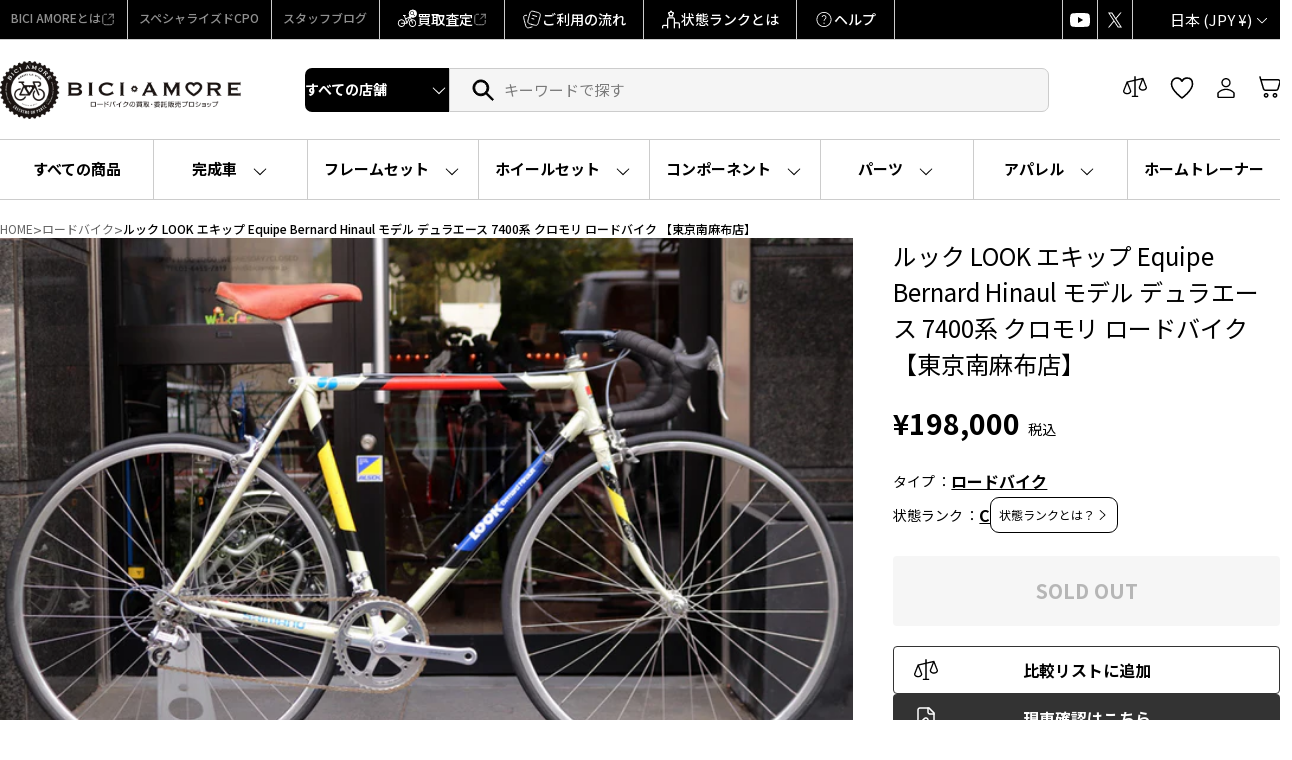

--- FILE ---
content_type: text/html; charset=utf-8
request_url: https://web-store.biciamore.jp/products/jnb245-azabu
body_size: 66184
content:
<!doctype html>
<html class="no-js" lang="ja" dir="ltr">
<head>
  <meta charset="utf-8">
  <meta http-equiv="X-UA-Compatible" content="IE=edge,chrome=1">
  <meta name="viewport" content="width=device-width,initial-scale=1">
  <meta name="theme-color" content="#ffffff">
  <link rel="canonical" href="https://web-store.biciamore.jp/products/jnb245-azabu">
  <link rel="preconnect" href="https://cdn.shopify.com" crossorigin>
  <link rel="preconnect" href="https://fonts.shopifycdn.com" crossorigin>
  <link rel="dns-prefetch" href="https://productreviews.shopifycdn.com">
  <link rel="dns-prefetch" href="https://ajax.googleapis.com">
  <link rel="dns-prefetch" href="https://maps.googleapis.com">
  <link rel="dns-prefetch" href="https://maps.gstatic.com"><link rel="shortcut icon" href="//web-store.biciamore.jp/cdn/shop/files/BICI_AMORE_logo_mobile_32x32.png?v=1750166460" type="image/png" /><title>ルック LOOK エキップ Equipe Bernard Hinaul モデル デュラエース 7400系 クロモリ ロードバイク 【東京南麻
&ndash; BICI AMORE ONLINE STORE
</title>
<meta name="description" content="【24回払いまで金利無料！(月々8250円)】 ※スマートフォン、タブレットからご覧のお客様は 「もっと見る」ボタンを押して商品詳細をご確認ください。 フォトアルバムに傷などの詳細情報を掲載しております。 落札前に必ずご確認ください。 フランスを代表するレーシングブランド ルック（LOOK） フランスらしい先進的なエスプリの利いたデザインやアイデアに、 最新テクノロジーのカーボンモデルが魅力的なルックより、 珍しい80年代当時のクロモリフレーム、エキップ（Equip） ベルナール・イノー モデルが入荷いたしました！ ベルナール・イノーと言えば70年代から80年代にかけて活躍したフランスの名選手。 ツール・ド・フランスに5回も君臨し、"><meta property="og:site_name" content="BICI AMORE ONLINE STORE">
  <meta property="og:url" content="https://web-store.biciamore.jp/products/jnb245-azabu">
  <meta property="og:title" content="ルック LOOK エキップ Equipe Bernard Hinaul モデル デュラエース 7400系 クロモリ ロードバイク 【東京南麻布店】">
  <meta property="og:type" content="product">
  <meta property="og:description" content="【24回払いまで金利無料！(月々8250円)】 ※スマートフォン、タブレットからご覧のお客様は 「もっと見る」ボタンを押して商品詳細をご確認ください。 フォトアルバムに傷などの詳細情報を掲載しております。 落札前に必ずご確認ください。 フランスを代表するレーシングブランド ルック（LOOK） フランスらしい先進的なエスプリの利いたデザインやアイデアに、 最新テクノロジーのカーボンモデルが魅力的なルックより、 珍しい80年代当時のクロモリフレーム、エキップ（Equip） ベルナール・イノー モデルが入荷いたしました！ ベルナール・イノーと言えば70年代から80年代にかけて活躍したフランスの名選手。 ツール・ド・フランスに5回も君臨し、"><meta property="og:image" content="http://web-store.biciamore.jp/cdn/shop/products/g97IFCszm0Y96OSmLjQZ4cJCuDzmh0My4eXQnEAa.jpg?v=1679996313">
    <meta property="og:image:secure_url" content="https://web-store.biciamore.jp/cdn/shop/products/g97IFCszm0Y96OSmLjQZ4cJCuDzmh0My4eXQnEAa.jpg?v=1679996313">
    <meta property="og:image:width" content="800">
    <meta property="og:image:height" content="533"><meta name="twitter:site" content="@bici_amore">
  <meta name="twitter:card" content="summary_large_image">
  <meta name="twitter:title" content="ルック LOOK エキップ Equipe Bernard Hinaul モデル デュラエース 7400系 クロモリ ロードバイク 【東京南麻布店】">
  <meta name="twitter:description" content="【24回払いまで金利無料！(月々8250円)】 ※スマートフォン、タブレットからご覧のお客様は 「もっと見る」ボタンを押して商品詳細をご確認ください。 フォトアルバムに傷などの詳細情報を掲載しております。 落札前に必ずご確認ください。 フランスを代表するレーシングブランド ルック（LOOK） フランスらしい先進的なエスプリの利いたデザインやアイデアに、 最新テクノロジーのカーボンモデルが魅力的なルックより、 珍しい80年代当時のクロモリフレーム、エキップ（Equip） ベルナール・イノー モデルが入荷いたしました！ ベルナール・イノーと言えば70年代から80年代にかけて活躍したフランスの名選手。 ツール・ド・フランスに5回も君臨し、">


<link rel="preconnect" href="https://fonts.googleapis.com">
<link rel="preconnect" href="https://fonts.gstatic.com" crossorigin>
<link href="https://fonts.googleapis.com/css2?family=Anton&family=Noto+Sans+JP:wght@100..900&display=swap" rel="stylesheet"><style data-shopify>:root {
    /* original snippet/css-variables */
    /* --typeHeaderPrimary: Oswald; */
    --typeHeaderFallback: sans-serif;
    --typeHeaderSize: 45px;
    --typeHeaderWeight: 400;
    --typeHeaderLineHeight: 1.2;
    /* --typeHeaderSpacing: 0.15em; */

    /* --typeBasePrimary:"system_ui"; */
    /* --typeBaseFallback:-apple-system, 'Segoe UI', Roboto, 'Helvetica Neue', 'Noto Sans', 'Liberation Sans', Arial, sans-serif, 'Apple Color Emoji', 'Segoe UI Emoji', 'Segoe UI Symbol', 'Noto Color Emoji'; */
    /* --typeBaseSize: 18px; */
    /* --typeBaseWeight: 400; */
    /* --typeBaseSpacing: 0.05em; */
    /* --typeBaseLineHeight: 1.4; */
    --typeBaselineHeightMinus01: 1.3;

    --typeCollectionTitle: 23px;

    --iconWeight: 4px;
    --iconLinecaps: miter;

    
        --buttonRadius: 3px;
    

    --colorGridOverlayOpacity: 0.1;
    --colorAnnouncement: #000000;
    --colorAnnouncementText: #ffffff;

    --colorBody: #ffffff;
    --colorBodyAlpha05: rgba(255, 255, 255, 0.05);
    --colorBodyDim: #f2f2f2;
    --colorBodyLightDim: #fafafa;
    --colorBodyMediumDim: #f5f5f5;


    --colorBorder: #e5e5e5;

    --colorBtnPrimary: #ffffff;
    --colorBtnPrimaryLight: #ffffff;
    --colorBtnPrimaryDim: #f2f2f2;
    --colorBtnPrimaryText: #000000;

    --colorCartDot: #df1515;

    --colorDrawers: #000000;
    --colorDrawersDim: #000000;
    --colorDrawerBorder: #e5e5e5;
    --colorDrawerText: #ffffff;
    --colorDrawerTextDark: #d9d9d9;
    --colorDrawerButton: #ffffff;
    --colorDrawerButtonText: #000000;

    --colorFooter: #eeeeee;
    --colorFooterText: #ffffff;
    --colorFooterTextAlpha01: #ffffff;

    --colorGridOverlay: #000000;
    --colorGridOverlayOpacity: 0.1;

    --colorHeaderTextAlpha01: rgba(255, 255, 255, 0.1);

    --colorHeroText: #ffffff;

    --colorSmallImageBg: #000000;
    --colorLargeImageBg: rgba(0,0,0,0);

    --colorImageOverlay: #000000;
    --colorImageOverlayOpacity: 0.0;
    --colorImageOverlayTextShadow: 0.0;

    --colorLink: #000000;

    --colorModalBg: rgba(0, 0, 0, 0.6);

    --colorNav: #000000;
    /* --colorNavText: #ffffff; */

    --colorPrice: #000000;

    --colorSaleTag: #df1515;
    --colorSaleTagText: #ffffff;

    --colorTextBody: #000000;
    --colorTextBodyAlpha015: rgba(0, 0, 0, 0.15);
    --colorTextBodyAlpha005: rgba(0, 0, 0, 0.05);
    --colorTextBodyAlpha008: rgba(0, 0, 0, 0.08);
    --colorTextSavings: #df1515;

    --urlIcoSelect: url(//web-store.biciamore.jp/cdn/shop/t/8/assets/ico-select.svg);
    --urlIcoSelectFooter: url(//web-store.biciamore.jp/cdn/shop/t/8/assets/ico-select-footer.svg);
    --urlIcoSelectWhite: url(//web-store.biciamore.jp/cdn/shop/t/8/assets/ico-select-white.svg);

    --grid-gutter: 17px;
    --drawer-gutter: 20px;

    --sizeChartMargin: 25px 0;
    --sizeChartIconMargin: 5px;

    --newsletterReminderPadding: 40px;

    /*Shop Pay Installments*/
    --color-body-text: #000000;
    --color-body: #ffffff;
    --color-bg: #ffffff;

    /* Custom */
    --jp-font: "Noto Sans JP", sans-serif;
    --en-font: "Anton", sans-serif;

    
    --typeHeaderPrimary: "Noto Sans JP";
    --typeHeaderSpacing: 0;
    --typeHeaderLineHeight: 1.5;
    --typeBasePrimary: "Noto Sans JP";
    --typeBaseFallback: sans-serif;
    --typeBaseSize: 15px;
    --typeBaseSpacing: 0;
    --typeBaseWeight: 500;
    --typeBaseLineHeight: 1.5;
    --colorNavText: var(--black);
    --colorNav-bg: var(--white);
    --mixed-font: "Anton","Noto Sans JP", sans-serif;
    }

    .placeholder-content {
    background-image: linear-gradient(100deg, #000000 40%, #000000 63%, #000000 79%);
    }</style><link href="//web-store.biciamore.jp/cdn/shop/t/8/assets/theme.css?v=74813638300691151141751375895" rel="stylesheet" type="text/css" media="all" />
<link href="//web-store.biciamore.jp/cdn/shop/t/8/assets/biciamore_preset.css?v=39824374132557777181750989879" rel="stylesheet" type="text/css" media="all" /><link href="//web-store.biciamore.jp/cdn/shop/t/8/assets/biciamore.css?v=169078871276657302661752473981" rel="stylesheet" type="text/css" media="all" /><script>
    document.documentElement.className = document.documentElement.className.replace('no-js', 'js');

    window.theme = window.theme || {};
    theme.routes = {
      home: "/",
      cart: "/cart.js",
      cartPage: "/cart",
      cartAdd: "/cart/add.js",
      cartChange: "/cart/change.js",
      search: "/search",
      predictiveSearch: "/search/suggest"
    };
    theme.strings = {
      soldOut: "SOLD OUT",
      unavailable: "使用できません",
      inStockLabel: "在庫あり",
      oneStockLabel: "在庫僅少 - [count] item left",
      otherStockLabel: "在庫僅少 - [count] items left",
      willNotShipUntil: "出荷準備中 [date]",
      willBeInStockAfter: "再入荷 [date]",
      waitingForStock: "在庫の確認中",
      savePrice: "SALE価格",
      cartEmpty: "カートは空です。",
      cartTermsConfirmation: "チェックアウトするには、販売条件に同意する必要があります",
      searchCollections: "Collections:",
      searchPages: "Pages:",
      searchArticles: "Articles:",
      productFrom: "",
      maxQuantity: ""
    };
    theme.settings = {
      cartType: "drawer",
      isCustomerTemplate: false,
      moneyFormat: "¥{{amount_no_decimals}}",
      saveType: "percent",
      productImageSize: "natural",
      productImageCover: false,
      predictiveSearch: false,
      predictiveSearchType: null,
      predictiveSearchVendor: true,
      predictiveSearchPrice: true,
      quickView: false,
      themeName: 'Impulse',
      themeVersion: "7.6.2"
    };
  </script>

  <script>window.performance && window.performance.mark && window.performance.mark('shopify.content_for_header.start');</script><meta name="google-site-verification" content="iARMqonxDojd0M2mGHKMm10O3720M4n2d_pwBBVE5KE">
<meta id="shopify-digital-wallet" name="shopify-digital-wallet" content="/55074881745/digital_wallets/dialog">
<meta name="shopify-checkout-api-token" content="558ab12dd6850fec640529d3e3721cf7">
<link rel="alternate" type="application/json+oembed" href="https://web-store.biciamore.jp/products/jnb245-azabu.oembed">
<script async="async" src="/checkouts/internal/preloads.js?locale=ja-JP"></script>
<script id="apple-pay-shop-capabilities" type="application/json">{"shopId":55074881745,"countryCode":"JP","currencyCode":"JPY","merchantCapabilities":["supports3DS"],"merchantId":"gid:\/\/shopify\/Shop\/55074881745","merchantName":"BICI AMORE ONLINE STORE","requiredBillingContactFields":["postalAddress","email","phone"],"requiredShippingContactFields":["postalAddress","email","phone"],"shippingType":"shipping","supportedNetworks":["visa","masterCard","amex","jcb","discover"],"total":{"type":"pending","label":"BICI AMORE ONLINE STORE","amount":"1.00"},"shopifyPaymentsEnabled":true,"supportsSubscriptions":true}</script>
<script id="shopify-features" type="application/json">{"accessToken":"558ab12dd6850fec640529d3e3721cf7","betas":["rich-media-storefront-analytics"],"domain":"web-store.biciamore.jp","predictiveSearch":false,"shopId":55074881745,"locale":"ja"}</script>
<script>var Shopify = Shopify || {};
Shopify.shop = "biciamore.myshopify.com";
Shopify.locale = "ja";
Shopify.currency = {"active":"JPY","rate":"1.0"};
Shopify.country = "JP";
Shopify.theme = {"name":"BICI AMORE - APP ENABLED [ACTIVE]","id":135623311569,"schema_name":"Impulse","schema_version":"7.6.2","theme_store_id":857,"role":"main"};
Shopify.theme.handle = "null";
Shopify.theme.style = {"id":null,"handle":null};
Shopify.cdnHost = "web-store.biciamore.jp/cdn";
Shopify.routes = Shopify.routes || {};
Shopify.routes.root = "/";</script>
<script type="module">!function(o){(o.Shopify=o.Shopify||{}).modules=!0}(window);</script>
<script>!function(o){function n(){var o=[];function n(){o.push(Array.prototype.slice.apply(arguments))}return n.q=o,n}var t=o.Shopify=o.Shopify||{};t.loadFeatures=n(),t.autoloadFeatures=n()}(window);</script>
<script id="shop-js-analytics" type="application/json">{"pageType":"product"}</script>
<script defer="defer" async type="module" src="//web-store.biciamore.jp/cdn/shopifycloud/shop-js/modules/v2/client.init-shop-cart-sync_Cun6Ba8E.ja.esm.js"></script>
<script defer="defer" async type="module" src="//web-store.biciamore.jp/cdn/shopifycloud/shop-js/modules/v2/chunk.common_DGWubyOB.esm.js"></script>
<script type="module">
  await import("//web-store.biciamore.jp/cdn/shopifycloud/shop-js/modules/v2/client.init-shop-cart-sync_Cun6Ba8E.ja.esm.js");
await import("//web-store.biciamore.jp/cdn/shopifycloud/shop-js/modules/v2/chunk.common_DGWubyOB.esm.js");

  window.Shopify.SignInWithShop?.initShopCartSync?.({"fedCMEnabled":true,"windoidEnabled":true});

</script>
<script>(function() {
  var isLoaded = false;
  function asyncLoad() {
    if (isLoaded) return;
    isLoaded = true;
    var urls = ["https:\/\/customorder2.groovymedia.co\/js\/front.js?shop=biciamore.myshopify.com","https:\/\/searchanise-ef84.kxcdn.com\/widgets\/shopify\/init.js?a=5X5M2X8b4E\u0026shop=biciamore.myshopify.com"];
    for (var i = 0; i < urls.length; i++) {
      var s = document.createElement('script');
      s.type = 'text/javascript';
      s.async = true;
      s.src = urls[i];
      var x = document.getElementsByTagName('script')[0];
      x.parentNode.insertBefore(s, x);
    }
  };
  if(window.attachEvent) {
    window.attachEvent('onload', asyncLoad);
  } else {
    window.addEventListener('load', asyncLoad, false);
  }
})();</script>
<script id="__st">var __st={"a":55074881745,"offset":32400,"reqid":"fcaaddbf-4d05-42ed-a057-04a1e4e05f1b-1768821003","pageurl":"web-store.biciamore.jp\/products\/jnb245-azabu","u":"6e0b5e4c0581","p":"product","rtyp":"product","rid":7209837887697};</script>
<script>window.ShopifyPaypalV4VisibilityTracking = true;</script>
<script id="captcha-bootstrap">!function(){'use strict';const t='contact',e='account',n='new_comment',o=[[t,t],['blogs',n],['comments',n],[t,'customer']],c=[[e,'customer_login'],[e,'guest_login'],[e,'recover_customer_password'],[e,'create_customer']],r=t=>t.map((([t,e])=>`form[action*='/${t}']:not([data-nocaptcha='true']) input[name='form_type'][value='${e}']`)).join(','),a=t=>()=>t?[...document.querySelectorAll(t)].map((t=>t.form)):[];function s(){const t=[...o],e=r(t);return a(e)}const i='password',u='form_key',d=['recaptcha-v3-token','g-recaptcha-response','h-captcha-response',i],f=()=>{try{return window.sessionStorage}catch{return}},m='__shopify_v',_=t=>t.elements[u];function p(t,e,n=!1){try{const o=window.sessionStorage,c=JSON.parse(o.getItem(e)),{data:r}=function(t){const{data:e,action:n}=t;return t[m]||n?{data:e,action:n}:{data:t,action:n}}(c);for(const[e,n]of Object.entries(r))t.elements[e]&&(t.elements[e].value=n);n&&o.removeItem(e)}catch(o){console.error('form repopulation failed',{error:o})}}const l='form_type',E='cptcha';function T(t){t.dataset[E]=!0}const w=window,h=w.document,L='Shopify',v='ce_forms',y='captcha';let A=!1;((t,e)=>{const n=(g='f06e6c50-85a8-45c8-87d0-21a2b65856fe',I='https://cdn.shopify.com/shopifycloud/storefront-forms-hcaptcha/ce_storefront_forms_captcha_hcaptcha.v1.5.2.iife.js',D={infoText:'hCaptchaによる保護',privacyText:'プライバシー',termsText:'利用規約'},(t,e,n)=>{const o=w[L][v],c=o.bindForm;if(c)return c(t,g,e,D).then(n);var r;o.q.push([[t,g,e,D],n]),r=I,A||(h.body.append(Object.assign(h.createElement('script'),{id:'captcha-provider',async:!0,src:r})),A=!0)});var g,I,D;w[L]=w[L]||{},w[L][v]=w[L][v]||{},w[L][v].q=[],w[L][y]=w[L][y]||{},w[L][y].protect=function(t,e){n(t,void 0,e),T(t)},Object.freeze(w[L][y]),function(t,e,n,w,h,L){const[v,y,A,g]=function(t,e,n){const i=e?o:[],u=t?c:[],d=[...i,...u],f=r(d),m=r(i),_=r(d.filter((([t,e])=>n.includes(e))));return[a(f),a(m),a(_),s()]}(w,h,L),I=t=>{const e=t.target;return e instanceof HTMLFormElement?e:e&&e.form},D=t=>v().includes(t);t.addEventListener('submit',(t=>{const e=I(t);if(!e)return;const n=D(e)&&!e.dataset.hcaptchaBound&&!e.dataset.recaptchaBound,o=_(e),c=g().includes(e)&&(!o||!o.value);(n||c)&&t.preventDefault(),c&&!n&&(function(t){try{if(!f())return;!function(t){const e=f();if(!e)return;const n=_(t);if(!n)return;const o=n.value;o&&e.removeItem(o)}(t);const e=Array.from(Array(32),(()=>Math.random().toString(36)[2])).join('');!function(t,e){_(t)||t.append(Object.assign(document.createElement('input'),{type:'hidden',name:u})),t.elements[u].value=e}(t,e),function(t,e){const n=f();if(!n)return;const o=[...t.querySelectorAll(`input[type='${i}']`)].map((({name:t})=>t)),c=[...d,...o],r={};for(const[a,s]of new FormData(t).entries())c.includes(a)||(r[a]=s);n.setItem(e,JSON.stringify({[m]:1,action:t.action,data:r}))}(t,e)}catch(e){console.error('failed to persist form',e)}}(e),e.submit())}));const S=(t,e)=>{t&&!t.dataset[E]&&(n(t,e.some((e=>e===t))),T(t))};for(const o of['focusin','change'])t.addEventListener(o,(t=>{const e=I(t);D(e)&&S(e,y())}));const B=e.get('form_key'),M=e.get(l),P=B&&M;t.addEventListener('DOMContentLoaded',(()=>{const t=y();if(P)for(const e of t)e.elements[l].value===M&&p(e,B);[...new Set([...A(),...v().filter((t=>'true'===t.dataset.shopifyCaptcha))])].forEach((e=>S(e,t)))}))}(h,new URLSearchParams(w.location.search),n,t,e,['guest_login'])})(!0,!0)}();</script>
<script integrity="sha256-4kQ18oKyAcykRKYeNunJcIwy7WH5gtpwJnB7kiuLZ1E=" data-source-attribution="shopify.loadfeatures" defer="defer" src="//web-store.biciamore.jp/cdn/shopifycloud/storefront/assets/storefront/load_feature-a0a9edcb.js" crossorigin="anonymous"></script>
<script data-source-attribution="shopify.dynamic_checkout.dynamic.init">var Shopify=Shopify||{};Shopify.PaymentButton=Shopify.PaymentButton||{isStorefrontPortableWallets:!0,init:function(){window.Shopify.PaymentButton.init=function(){};var t=document.createElement("script");t.src="https://web-store.biciamore.jp/cdn/shopifycloud/portable-wallets/latest/portable-wallets.ja.js",t.type="module",document.head.appendChild(t)}};
</script>
<script data-source-attribution="shopify.dynamic_checkout.buyer_consent">
  function portableWalletsHideBuyerConsent(e){var t=document.getElementById("shopify-buyer-consent"),n=document.getElementById("shopify-subscription-policy-button");t&&n&&(t.classList.add("hidden"),t.setAttribute("aria-hidden","true"),n.removeEventListener("click",e))}function portableWalletsShowBuyerConsent(e){var t=document.getElementById("shopify-buyer-consent"),n=document.getElementById("shopify-subscription-policy-button");t&&n&&(t.classList.remove("hidden"),t.removeAttribute("aria-hidden"),n.addEventListener("click",e))}window.Shopify?.PaymentButton&&(window.Shopify.PaymentButton.hideBuyerConsent=portableWalletsHideBuyerConsent,window.Shopify.PaymentButton.showBuyerConsent=portableWalletsShowBuyerConsent);
</script>
<script data-source-attribution="shopify.dynamic_checkout.cart.bootstrap">document.addEventListener("DOMContentLoaded",(function(){function t(){return document.querySelector("shopify-accelerated-checkout-cart, shopify-accelerated-checkout")}if(t())Shopify.PaymentButton.init();else{new MutationObserver((function(e,n){t()&&(Shopify.PaymentButton.init(),n.disconnect())})).observe(document.body,{childList:!0,subtree:!0})}}));
</script>
<link id="shopify-accelerated-checkout-styles" rel="stylesheet" media="screen" href="https://web-store.biciamore.jp/cdn/shopifycloud/portable-wallets/latest/accelerated-checkout-backwards-compat.css" crossorigin="anonymous">
<style id="shopify-accelerated-checkout-cart">
        #shopify-buyer-consent {
  margin-top: 1em;
  display: inline-block;
  width: 100%;
}

#shopify-buyer-consent.hidden {
  display: none;
}

#shopify-subscription-policy-button {
  background: none;
  border: none;
  padding: 0;
  text-decoration: underline;
  font-size: inherit;
  cursor: pointer;
}

#shopify-subscription-policy-button::before {
  box-shadow: none;
}

      </style>

<script>window.performance && window.performance.mark && window.performance.mark('shopify.content_for_header.end');</script>

  <script src="//web-store.biciamore.jp/cdn/shop/t/8/assets/vendor-scripts-v11.js" defer="defer"></script><link rel="stylesheet" href="//web-store.biciamore.jp/cdn/shop/t/8/assets/country-flags.css"><script src="//web-store.biciamore.jp/cdn/shop/t/8/assets/theme.js?v=36568424365292080881751427999" defer="defer"></script>
<!-- BEGIN app block: shopify://apps/comparable-products/blocks/compare_products/a0463732-e49b-4c6e-b22b-3158b9b069a8 --><link rel="stylesheet" href="https://cdn.shopify.com/extensions/019bc5f8-0ae3-73f8-b7fe-c94138e324a8/comparable-136/assets/comparable.css" id="comparable-main-styles" /><script src="https://cdn.shopify.com/extensions/019bc5f8-0ae3-73f8-b7fe-c94138e324a8/comparable-136/assets/collection.js" type="text/javascript" defer></script>
<script>
  var comparableVars = {
    moneyFormat: "¥{{amount_no_decimals}}",
    comparableTableUrl: "https://cdn.shopify.com/extensions/019bc5f8-0ae3-73f8-b7fe-c94138e324a8/comparable-136/assets/table.js",
    analyticsUrl: "https://cdn.shopify.com/extensions/019bc5f8-0ae3-73f8-b7fe-c94138e324a8/comparable-136/assets/analytics.js",
    serverDomain: 'comparable.zubrcommerce.com',
    productOptionsLoaded:true,
    pageType: "product",productPage: {
        id: 7209837887697,
        comparisonOptions:[{"id":47436,"value":"スチール"},{"id":47434,"value":"C"},{"id":47433,"value":"南麻布店"},{"id":47438,"value":"リムブレーキ"}]},}
  var comparableConfig = {"enabled":true,"embed":true,"enableStickyButton":true,"compareFields":{"price":true,"vendor":true,"productType":true,"tags":false,"description":false,"addToCart":true,"enableOnAllOptions":true,"options":[]},"shopifyFields":{"price":{"enabled":true,"label":"Price","highlight":null},"vendor":{"enabled":true,"label":"Vendor","highlight":null},"productType":{"enabled":true,"label":"Product Type","highlight":null},"description":{"enabled":false,"label":"Description","highlight":null},"tags":{"enabled":false,"label":"Tags","highlight":null},"sku":{"enabled":false,"label":"SKU","highlight":null}},"stickyButton":{"enabled":true,"alwaysShowIfProductsInCompare":true,"content":"icon","useIcon":true,"mobileOnlyIcon":true,"position":"right-center","iconSvg":"<?xml version=\"1.0\" encoding=\"iso-8859-1\"?>\n<svg version=\"1.1\" xmlns=\"http://www.w3.org/2000/svg\" xmlns:xlink=\"http://www.w3.org/1999/xlink\" x=\"0px\" y=\"0px\"\n   viewBox=\"0 0 442.852 442.852\" style=\"enable-background:new 0 0 442.852 442.852;\" xml:space=\"preserve\">\n<path d=\"M429.958,288.314l-49.446-137.153c12.872-4.326,22.148-16.482,22.148-30.811c0-17.955-14.551-32.505-32.505-32.505\n  c-0.92,0-1.828,0.048-2.728,0.123c-46.602,2.728-91.716,4.142-136.726,4.304l-9.273-40.846l-9.274,40.841\n  c-45.033-0.186-90.156-1.62-136.75-4.301c-0.893-0.074-1.793-0.121-2.705-0.121c-17.955,0-32.505,14.551-32.505,32.505\n  c0,14.329,9.274,26.485,22.147,30.811L12.895,288.314H0c0,18.292,33.026,33.119,73.766,33.119c40.739,0,73.759-14.827,73.759-33.119\n  h-12.888L84.939,150.462c11.881-4.836,20.264-16.493,20.264-30.112c0-5.62-1.427-10.905-3.937-15.516\n  c31.085,16.548,67.626,25.801,104.831,27.776l1.867,163.831c-4.194,3.025-7.328,7.422-8.746,12.537\n  c-4.264,5.055-6.839,11.582-6.839,18.712c0,8.001,3.237,15.246,8.473,20.499c-1.579,3.122-2.475,6.649-2.475,10.387\n  c0,0.551,0.026,1.096,0.064,1.637c-28.88,4.186-51.77,16.057-60.336,31.213h166.639c-8.565-15.156-31.456-27.027-60.336-31.213\n  c0.038-0.542,0.064-1.086,0.064-1.637c0-3.738-0.896-7.265-2.475-10.387c5.235-5.252,8.473-12.497,8.473-20.499\n  c0-7.13-2.575-13.657-6.839-18.712c-1.417-5.115-4.551-9.512-8.744-12.536l1.865-163.846c37.228-2.012,73.785-11.303,104.868-27.827\n  c-2.532,4.627-3.974,9.936-3.974,15.582c0,13.619,8.382,25.276,20.264,30.112l-49.697,137.852h-12.889\n  c0,18.292,33.021,33.119,73.76,33.119c40.738,0,73.766-14.827,73.766-33.119H429.958z M68.766,288.314H23.524l45.242-125.49V288.314\n  z M124.008,288.314H78.766v-125.49L124.008,288.314z M374.086,162.824l45.242,125.49h-45.242V162.824z M364.086,162.824v125.49\n  h-45.241L364.086,162.824z\"/>\n</svg>\n","rotate":"","inline":false},"floatControls":{"enabled":false,"position":"under-card","elementType":"checkbox","floatX":6,"floatY":6,"icon":"","showOnHover":false,"addToCompareClass":"","inComparisonClass":"","elementTag":"span","targetWrapSelector":".grid-item__content, .card-wrapper, .product-card, .productitem","targetAction":"appendChild","alignUnderCardElement":""},"customControls":{"enabled":true},"enablePages":{"enableOnAllCollections":true,"enableOnProductPages":true,"exceptCollections":[],"enableOnHomepage":true,"enableOnAnyPage":true,"exceptPages":[],"searchPage":true,"enableOnBlog":false},"styles":{"collectionCompareBtnBcolor":"#2f60ea","collectionCompareBtnContent":"icon","collectionCompareBtnTextColor":"#fff","collectionCompareBtnPosition":"right-center","collectionXIconPosition":"left","barActionsPosition":"right","barHideWidgets":true,"barBlockProductLinks":true,"barCompareBtnOutline":false,"barCloseBtnOutline":false,"barItemContent":["image","title"],"barItemContentInline":false,"tableMobileFixFirstColumn":false,"tableBestValueHighlightColor":"#ffffdf","tableAddToCartBackgroundColor":null,"tableSoldOutBackgroundColor":null,"tableGoToCheckoutColor":null,"tableGoToCheckoutUrl":"/cart","tableNoProductsUrl":"/collections/all","tableBooleanTrueColor":"#4d9902","tableBooleanFalseColor":"#b2b2b2","tableBorder":"separate","tableNoXBorder":false,"tableNoYBorder":false,"tableTextAlign":"left","tableDescriptionShowIcon":false,"tableCustomTitleExceptions":[],"tablePriceInTableCell":false,"tablePriceMinimumFractionDigits":0,"tablePrice":{"showOldPriceFirst":false},"tableSaleBadge":{"show":false,"inline":false,"style":"percent","text":"{value}% OFF","textColor":"#e65960","showBorder":true},"tableFullWidth":true,"tableScrollMinProducts":5},"bar":{"minItemsDisable":0},"table":{"fieldsOrder":["price","sku","vendor","productType","tags","description","productOptions","customOptions"],"backButton":{"enabled":false,"position":"before-table-centered","showIcon":true},"productInfo":{"button":{"type":"add_to_cart"},"showVariantsSelector":true,"showVariantsSelectorForLink":true,"showQuantity":false},"showOnlyDifferences":{"type":"toggle"},"stickyHeader":{"enabled":false,"content":["image","title"],"contentInline":false,"minimized":false},"nextBtnEnabled":false,"hideFirstColumn":false,"noFirstColumn":{"showOptionName":false},"useBunchLoad":true},"preselectedCompare":{"products":[]},"openInPopup":true,"selectors":{"product":{"image":""},"collection":{"wrap":""}}}
var comparableGroups = [];
  var comparableLocales = {"collection_compare_btn":"Compare","collection_float_btn":"Add to compare","collection_in_comparison_btn":"In comparison","bar_compare_btn":"比較する","bar_close_btn":"閉じる","bar_add_to_compare_btn":"もっと比較する","page_add_to_cart":"Add to cart","page_go_to_checkout":"Go to checkout","page_sold_out":"Sold out","page_quantity":"Quantity","page_show_only_differences":"Show only differences","page_show_all_features":"Show all features","page_close_compare":"Back"};comparableLocales.collection_compare_btn = `Compare`;comparableLocales.collection_float_btn = `Add to compare`;comparableLocales.collection_in_comparison_btn = `In comparison`;
    comparableLocales.bar_compare_btn = `比較する`;
    comparableLocales.bar_close_btn = `閉じる`;
    comparableLocales.bar_add_to_compare_btn = `もっと比較する`;
    comparableLocales.page_add_to_cart = `Add to cart`;
    comparableLocales.page_go_to_checkout = `Go to checkout`;
    comparableLocales.page_sold_out = `Sold out`;
    comparableLocales.page_quantity = `Quantity`;
    comparableLocales.page_show_only_differences = `Show only differences`;
    comparableLocales.page_show_all_features = `Show all features`;
    comparableLocales.page_close_compare = `Back`;function comparableLoadTableScript() {
    if(document.querySelector('[data-behavior="comparable-table-script"]')) {
      return
    }
    const scriptEl = document.createElement('script')
    scriptEl.src = comparableVars.comparableTableUrl
    scriptEl.dataset.behavior = 'comparable-table-script'
    document.body.append(scriptEl)
  }

  document.addEventListener('DOMContentLoaded', () => {
    if(document.querySelector('[data-behavior="comparable-table-wrap"], .comparable-selected-products, .comparable-product-variants, .comparable-product-options')) {
      comparableLoadTableScript()
    }
  });var comparableCustom = {"beforeEnable":"() => {\n  const headerNumberEl = document.querySelector('.action__compare-number');\n  if(headerNumberEl) {\n    setInterval(() => {\n      const compareProductsData = localStorage.getItem('comparableProducts');\n      if(compareProductsData && compareProductsData !== '[]') {\n        const compareProducts = JSON.parse(compareProductsData);\n        headerNumberEl.innerHTML = compareProducts.length;\n      } else {\n        headerNumberEl.innerHTML = '';\n      }\n    }, 1000);\n  }\n\n  const headerIcon = document.querySelector('.site-nav__link--compare');\nif(headerIcon) {\n  const styleEl = document.createElement('style');\n  styleEl.textContent = `\n    .comparable-collection-button {\n      display: none;\n    }\n  `;\n  document.head.appendChild(styleEl);\n  headerIcon.addEventListener('click', (e) => {\n    e.preventDefault();\n    e.stopPropagation();\n    const stickyButton = document.querySelector('.comparable-collection-button');\n    if(stickyButton) {\n      stickyButton.click();\n    }\n  });\n}\n\n\n}"};</script><script id="comparable-options">
    var comparableOptions = [{"id":47444,"name":"google_product_category","values":["6499"],"withPriority":false,"isBoolean":false,"description":"","previewImage":false},{"id":47443,"name":"apparel_type","values":["ウォーマー・カバー","ボトムスタイツ","シューズ","ボトムスショーツ","サングラス","バッグ","ジャケット・ジレ","ヘルメット","その他","グローブ","サイクルキャップ","トップス半袖","トップス長袖"],"withPriority":false,"isBoolean":false,"description":"","previewImage":false},{"id":47442,"name":"parts_type","values":["ペダル","ハンドル","タイヤ","サイクルコンピューター","ステム","シートポスト","サドル","ライト","その他パーツ"],"withPriority":false,"isBoolean":false,"description":"","previewImage":false},{"id":47441,"name":"component","values":["クランク","スプロケット","レバー","リアディレイラー","ブレーキ","フロントディレイラー","その他コンポーネント","コンポーネントセット"],"withPriority":false,"isBoolean":false,"description":"","previewImage":false},{"id":47440,"name":"model","values":["TIMEMACHINE TM01","ARC1100 DICUT DB 50/62","F20-R","RACING ZERO DB","AEROCOMFORT 2.0","VENGE PRO 2020","GALLIUM","KRYPTON XROAD","RL8 EQUIPE","グランツーリスモ GRANTURISMO SLR 2023モデル","GTR TEAM DISC","MORTIROLO","LUN HYPER","LUN HYPER R45","5バトンホイール","NOVA","SHAMAL ULTRA 2WAY-FIT","SHAMAL ULTRA","BORA ULTRA 50 AC3 TU","BORA ULTRA WTO 45 DB","EURUS","AEROAD CF SL","CAAD OPTIMO","SUPERSIX EVO DISC","R.T.CARBON DISC","R.T. CARBON DISC","V1-R 2015モデル","PRIMA","SLP50 クライマーハブ","ローサイド LOWSIDE","デュラエース DURA-ACE WH-R9270 C50 TL","TECHNICAL BAG","ENDURANCE 2014","303 FIRECREST DISC","TCR ADVANCED PRO TEAM","CONTEND 1","CONTEND 2","PROPEL ADVANCED SL","CR1 25 JAPAN LTD","フォイル FOIL RC ULTIMATE HMX SL DISC 2023モデル","S-WORKS AETHOS","CRUX 2015","ALLEZ SPRINT COMP DISC","ルーベ スポーツ ROUBAIX SPORT 2021モデル","CROSSFIRE 4000 2016","NEO SMART","ココ KOKO 2023モデル","HURU 2019年モデル","NERISSIMO","ATLETA","EMONDA ALR 5","EMONDA ALR5 DISC","EMONDA SL5 DISC","DOMANE SL 5 DISC","DOMANE SL5 2018","マドン MADONE SLR Gen8 P1 2025モデル","レイル RAIL 9.7 GEN2","V​E​N​T​O​U​S​ ​+ KONAX PRO","BAYAMO","ヴァイパー VIPER","FP-38","IMPULSO DAMA BIANCA","OLTRE XR3 DISC","SPECIALISSIMA","SEMPRE","FENICE PRO","VIA NIRONE 7","F7","GAN","ドグマ DOGMA F12 2022モデル","PRINCE","プリンス ディスク PRINCE DISK 2021モデル","PRINCE FX DISK","AR ADVANCED 2022モデル","RACING ZERO 15C","RACING QUATTRO CARBON AC3","RACING SPEED 50","RACING ZERO COMPETIZIONE DB","RACING ZERO COMPETIZIONE","RNC7 NEO-COT","AEOLUS 3","AEOLUS 5 D3","KSYRIUM PRO UST","KSYRIUM PRO CARBON SL UST","COSMIC SLR45","COSMIC SLR 45 Disc","COSMIC PRO CARBON","WHEEL BAG Pair","神楽 KAGURA LST9200","SCULTURA 4000 2021","SCULTURA 700","リアクト REACTO 400","CR-M","HELIUM X","735TR","566 2013年モデル","695 LIGHT","765 Optimum2","KG181","RAPIDE CLX64 DISC","KICKER BIKE V1","DOMANE SLR GEN4 P1","X3","GTR SL","GTR","ZERO SL","ZERO.9 LTD","CENTO1 SR DISC","ルナカーボン LUNA CARBON 2015モデル","CAAD Optimo 1 2022","CAAD OPTIMO3 2024","CAAD OPTIMO 3 2024","CAAD8 OPTIMO2","キャド CAAD9 2010モデル","Quick 5 2023","SYNAPSE CARBON 3L 2023","スーパーシックス ハイモッド SuperSix Hi-Mod 2010モデル","TOPSTONE 4 2023","TOPSTONE CARBON 2 Lefty 2023","P2","P3","イディオム IDIOM 0 2017モデル","ESCAPE R3","アヴェイル AVAIL 3 2015モデル","FOIL 20","PLAZMA","ALLEZ E5 ELITE","AETHOS PRO","TARMAC COMP SL5 SAGAN","ディヴァージュ コンプ DIVERGE COMP E5 2022モデル","ROUBAIX SL4 ELITE","SUPER KING R","VEGA","EMONDA ALR4 DISC","DOMANE AL3 DISC","MADONE 4.7","VENTA","ANGLIRU DISK","ガン GAN 2016年モデル","ガン GAN 2020モデル","ラザ RAZHA DISK","ROUBAIX 1.3","RCN7","SP9 SUPERNOVA","STILETTO","WARP TRI 5000","LIZ"],"withPriority":false,"isBoolean":false,"description":"","previewImage":false},{"id":47439,"name":"e_shift","values":["-","対応","有効","非対応(別途スモールパーツが必要となります)","非対応"],"withPriority":false,"isBoolean":false,"description":"","previewImage":false},{"id":47438,"name":"brake_type","values":["リムブレーキ","ディスクブレーキ"],"withPriority":false,"isBoolean":false,"description":"","previewImage":false},{"id":47437,"name":"model_year","values":["2014","2020","2019年","2017","2023","2009","2022","2015","2011","2018","2021","2016","2023年","2019","--","2025","-","2013","2024","1998","2024年","2010","2012","1990","2008","2006","1999","2007","1980","1975","1973","2005","1995","2002","2000","2004","2003","1984","1991","1997","1989","1987","1992","1988","1953","1983","2001","1982","1996"],"withPriority":false,"isBoolean":false,"description":"","previewImage":false},{"id":47436,"name":"material","values":["カーボン","スチール","アルミ","その他"],"withPriority":false,"isBoolean":false,"description":"","previewImage":false},{"id":47435,"name":"size","values":["Small (49-52cm)","Large (56-58cm)","Medium (53-55cm)","X-Small (-48cm)","X-Large (59cm-)"],"withPriority":false,"isBoolean":false,"description":"","previewImage":false},{"id":47434,"name":"condition","values":["B","C","新品/未使用","A","認定中古車","D"],"withPriority":false,"isBoolean":false,"description":"","previewImage":false},{"id":47433,"name":"store_location","values":["芦屋店","千葉店","広島店","南麻布店","サイクルジャージ店","浦和店","福岡店","名古屋店","横浜店","立川店","さいたま浦和店","サイクルパーツ店"],"withPriority":false,"isBoolean":false,"description":"","previewImage":false}]
  </script>
  <script id="comparable-product-options">
    var comparableCustomFieldsByProduct = []
  </script><!-- BEGIN app snippet: products-data --><script>
  var ComparableProductsData = [];
</script><!-- END app snippet --><style>body { --comparable-collection_compare_btn_bcolor: #2f60ea; --comparable-collection_compare_btn_text_color: #fff; --comparable-collection_float_icon_color: #2f60ea; --comparable-collection_float_el_zindex: 4; --comparable-collection_float_text_align: left; --comparable-collection_float_under_margin_top: 5px; --comparable-collection_float_under_margin_bottom: 5px; --comparable-collection_sticky_icon_size: 40px; --comparable-collection_sticky_x_margin: 20px; --comparable-collection_sticky_y_margin: 20px; --comparable-collection_sticky_btn_zindex: 500; --comparable-bar_bcolor: #000000cc; --comparable-bar_box_shadow: inherit; --comparable-bar_text_color: #fff; --comparable-bar_zindex: 800; --comparable-bar_btn_border_radius: inherit; --comparable-bar_compare_btn_bcolor: #DF1515; --comparable-bar_compare_btn_text_color: #fff; --comparable-bar_close_btn_bcolor: #eeeeee; --comparable-bar_close_btn_text_color: 333; --comparable-bar_height: 120px; --comparable-bar_item_divider_color: #d8d8d8; --comparable-bar_item_x_btn_bcolor: inherit; --comparable-bar_product_page_btn_enabled: true; --comparable-bar_product_page_btn_text_color: #fff; --comparable-bar_product_page_btn_border_color: #df1515; --comparable-bar_product_page_btn_border_style: dashed; --comparable-page_text_align: left; --comparable-page_bcolor: #fff; --comparable-page_text_color: #2a2a2a; --comparable-page_bcolor_striped: #f7f7f7; --comparable-page_first_column_width: 200px; --comparable-page_first_column_width_mobile: 130px; --comparable-page_first_column_pl: 28px; --comparable-page_product_column_width: 255px; --comparable-page_product_column_width_mobile: 120px; --comparable-page_sale_badge_text_color: #e65960; --comparable-page_add_to_cart_bcolor: ; --comparable-page_add_to_cart_color: #fff; --comparable-page_go_to_checkout_bcolor: ; --comparable-page_go_to_checkout_color: ; --comparable-page_sold_out_bcolor: ; --comparable-page_sold_out_color: ; --comparable-page_font_size: inherit; --comparable-page_border_color: #efefef; --comparable-page_vertical_border_color: #ccc; --comparable-page_group_font_size: 16px; --comparable-page_group_vpadding: 10px; --comparable-page_group_bcolor: #f5f5f5; --comparable-popup_border_radius: 5px; --comparable-popup_border: none; --comparable-page_bcolor_hover: #fafafa; --comparable-page_first_column_bcolor: #fffffff5; --comparable-page_details_bcolor: #fff }</style>
<style type="text/css" class="comparable-styles">
  @keyframes cmp-spin {0% { transform: rotate(0deg) } 50% { transform: rotate(180deg) } 100% { transform: rotate(360deg) }}
  .cmp-spin div { display: block; position: absolute; animation: cmp-spin 1.15s linear infinite; width: 120px; height: 120px; top: 100px;left: calc(50% - 60px); border-radius: 50%; box-shadow: 0 1.02px 0 0 #292664; transform-origin: 59.16px 59.67px;}
  .comparable-spinner {width: 100%; height: 300px; display: inline-block; overflow: hidden; background: none;}
  .cmp-spin {width: 100%; height: 100%; position: relative; transform: translateZ(0) scale(1); backface-visibility: hidden; transform-origin: 0 0;}
  .cmp-spin div {box-sizing: content-box;}
</style>


<!-- END app block --><link href="https://monorail-edge.shopifysvc.com" rel="dns-prefetch">
<script>(function(){if ("sendBeacon" in navigator && "performance" in window) {try {var session_token_from_headers = performance.getEntriesByType('navigation')[0].serverTiming.find(x => x.name == '_s').description;} catch {var session_token_from_headers = undefined;}var session_cookie_matches = document.cookie.match(/_shopify_s=([^;]*)/);var session_token_from_cookie = session_cookie_matches && session_cookie_matches.length === 2 ? session_cookie_matches[1] : "";var session_token = session_token_from_headers || session_token_from_cookie || "";function handle_abandonment_event(e) {var entries = performance.getEntries().filter(function(entry) {return /monorail-edge.shopifysvc.com/.test(entry.name);});if (!window.abandonment_tracked && entries.length === 0) {window.abandonment_tracked = true;var currentMs = Date.now();var navigation_start = performance.timing.navigationStart;var payload = {shop_id: 55074881745,url: window.location.href,navigation_start,duration: currentMs - navigation_start,session_token,page_type: "product"};window.navigator.sendBeacon("https://monorail-edge.shopifysvc.com/v1/produce", JSON.stringify({schema_id: "online_store_buyer_site_abandonment/1.1",payload: payload,metadata: {event_created_at_ms: currentMs,event_sent_at_ms: currentMs}}));}}window.addEventListener('pagehide', handle_abandonment_event);}}());</script>
<script id="web-pixels-manager-setup">(function e(e,d,r,n,o){if(void 0===o&&(o={}),!Boolean(null===(a=null===(i=window.Shopify)||void 0===i?void 0:i.analytics)||void 0===a?void 0:a.replayQueue)){var i,a;window.Shopify=window.Shopify||{};var t=window.Shopify;t.analytics=t.analytics||{};var s=t.analytics;s.replayQueue=[],s.publish=function(e,d,r){return s.replayQueue.push([e,d,r]),!0};try{self.performance.mark("wpm:start")}catch(e){}var l=function(){var e={modern:/Edge?\/(1{2}[4-9]|1[2-9]\d|[2-9]\d{2}|\d{4,})\.\d+(\.\d+|)|Firefox\/(1{2}[4-9]|1[2-9]\d|[2-9]\d{2}|\d{4,})\.\d+(\.\d+|)|Chrom(ium|e)\/(9{2}|\d{3,})\.\d+(\.\d+|)|(Maci|X1{2}).+ Version\/(15\.\d+|(1[6-9]|[2-9]\d|\d{3,})\.\d+)([,.]\d+|)( \(\w+\)|)( Mobile\/\w+|) Safari\/|Chrome.+OPR\/(9{2}|\d{3,})\.\d+\.\d+|(CPU[ +]OS|iPhone[ +]OS|CPU[ +]iPhone|CPU IPhone OS|CPU iPad OS)[ +]+(15[._]\d+|(1[6-9]|[2-9]\d|\d{3,})[._]\d+)([._]\d+|)|Android:?[ /-](13[3-9]|1[4-9]\d|[2-9]\d{2}|\d{4,})(\.\d+|)(\.\d+|)|Android.+Firefox\/(13[5-9]|1[4-9]\d|[2-9]\d{2}|\d{4,})\.\d+(\.\d+|)|Android.+Chrom(ium|e)\/(13[3-9]|1[4-9]\d|[2-9]\d{2}|\d{4,})\.\d+(\.\d+|)|SamsungBrowser\/([2-9]\d|\d{3,})\.\d+/,legacy:/Edge?\/(1[6-9]|[2-9]\d|\d{3,})\.\d+(\.\d+|)|Firefox\/(5[4-9]|[6-9]\d|\d{3,})\.\d+(\.\d+|)|Chrom(ium|e)\/(5[1-9]|[6-9]\d|\d{3,})\.\d+(\.\d+|)([\d.]+$|.*Safari\/(?![\d.]+ Edge\/[\d.]+$))|(Maci|X1{2}).+ Version\/(10\.\d+|(1[1-9]|[2-9]\d|\d{3,})\.\d+)([,.]\d+|)( \(\w+\)|)( Mobile\/\w+|) Safari\/|Chrome.+OPR\/(3[89]|[4-9]\d|\d{3,})\.\d+\.\d+|(CPU[ +]OS|iPhone[ +]OS|CPU[ +]iPhone|CPU IPhone OS|CPU iPad OS)[ +]+(10[._]\d+|(1[1-9]|[2-9]\d|\d{3,})[._]\d+)([._]\d+|)|Android:?[ /-](13[3-9]|1[4-9]\d|[2-9]\d{2}|\d{4,})(\.\d+|)(\.\d+|)|Mobile Safari.+OPR\/([89]\d|\d{3,})\.\d+\.\d+|Android.+Firefox\/(13[5-9]|1[4-9]\d|[2-9]\d{2}|\d{4,})\.\d+(\.\d+|)|Android.+Chrom(ium|e)\/(13[3-9]|1[4-9]\d|[2-9]\d{2}|\d{4,})\.\d+(\.\d+|)|Android.+(UC? ?Browser|UCWEB|U3)[ /]?(15\.([5-9]|\d{2,})|(1[6-9]|[2-9]\d|\d{3,})\.\d+)\.\d+|SamsungBrowser\/(5\.\d+|([6-9]|\d{2,})\.\d+)|Android.+MQ{2}Browser\/(14(\.(9|\d{2,})|)|(1[5-9]|[2-9]\d|\d{3,})(\.\d+|))(\.\d+|)|K[Aa][Ii]OS\/(3\.\d+|([4-9]|\d{2,})\.\d+)(\.\d+|)/},d=e.modern,r=e.legacy,n=navigator.userAgent;return n.match(d)?"modern":n.match(r)?"legacy":"unknown"}(),u="modern"===l?"modern":"legacy",c=(null!=n?n:{modern:"",legacy:""})[u],f=function(e){return[e.baseUrl,"/wpm","/b",e.hashVersion,"modern"===e.buildTarget?"m":"l",".js"].join("")}({baseUrl:d,hashVersion:r,buildTarget:u}),m=function(e){var d=e.version,r=e.bundleTarget,n=e.surface,o=e.pageUrl,i=e.monorailEndpoint;return{emit:function(e){var a=e.status,t=e.errorMsg,s=(new Date).getTime(),l=JSON.stringify({metadata:{event_sent_at_ms:s},events:[{schema_id:"web_pixels_manager_load/3.1",payload:{version:d,bundle_target:r,page_url:o,status:a,surface:n,error_msg:t},metadata:{event_created_at_ms:s}}]});if(!i)return console&&console.warn&&console.warn("[Web Pixels Manager] No Monorail endpoint provided, skipping logging."),!1;try{return self.navigator.sendBeacon.bind(self.navigator)(i,l)}catch(e){}var u=new XMLHttpRequest;try{return u.open("POST",i,!0),u.setRequestHeader("Content-Type","text/plain"),u.send(l),!0}catch(e){return console&&console.warn&&console.warn("[Web Pixels Manager] Got an unhandled error while logging to Monorail."),!1}}}}({version:r,bundleTarget:l,surface:e.surface,pageUrl:self.location.href,monorailEndpoint:e.monorailEndpoint});try{o.browserTarget=l,function(e){var d=e.src,r=e.async,n=void 0===r||r,o=e.onload,i=e.onerror,a=e.sri,t=e.scriptDataAttributes,s=void 0===t?{}:t,l=document.createElement("script"),u=document.querySelector("head"),c=document.querySelector("body");if(l.async=n,l.src=d,a&&(l.integrity=a,l.crossOrigin="anonymous"),s)for(var f in s)if(Object.prototype.hasOwnProperty.call(s,f))try{l.dataset[f]=s[f]}catch(e){}if(o&&l.addEventListener("load",o),i&&l.addEventListener("error",i),u)u.appendChild(l);else{if(!c)throw new Error("Did not find a head or body element to append the script");c.appendChild(l)}}({src:f,async:!0,onload:function(){if(!function(){var e,d;return Boolean(null===(d=null===(e=window.Shopify)||void 0===e?void 0:e.analytics)||void 0===d?void 0:d.initialized)}()){var d=window.webPixelsManager.init(e)||void 0;if(d){var r=window.Shopify.analytics;r.replayQueue.forEach((function(e){var r=e[0],n=e[1],o=e[2];d.publishCustomEvent(r,n,o)})),r.replayQueue=[],r.publish=d.publishCustomEvent,r.visitor=d.visitor,r.initialized=!0}}},onerror:function(){return m.emit({status:"failed",errorMsg:"".concat(f," has failed to load")})},sri:function(e){var d=/^sha384-[A-Za-z0-9+/=]+$/;return"string"==typeof e&&d.test(e)}(c)?c:"",scriptDataAttributes:o}),m.emit({status:"loading"})}catch(e){m.emit({status:"failed",errorMsg:(null==e?void 0:e.message)||"Unknown error"})}}})({shopId: 55074881745,storefrontBaseUrl: "https://web-store.biciamore.jp",extensionsBaseUrl: "https://extensions.shopifycdn.com/cdn/shopifycloud/web-pixels-manager",monorailEndpoint: "https://monorail-edge.shopifysvc.com/unstable/produce_batch",surface: "storefront-renderer",enabledBetaFlags: ["2dca8a86"],webPixelsConfigList: [{"id":"432701649","configuration":"{\"swymApiEndpoint\":\"https:\/\/swymstore-v3starter-01.swymrelay.com\",\"swymTier\":\"v3starter-01\"}","eventPayloadVersion":"v1","runtimeContext":"STRICT","scriptVersion":"5b6f6917e306bc7f24523662663331c0","type":"APP","apiClientId":1350849,"privacyPurposes":["ANALYTICS","MARKETING","PREFERENCES"],"dataSharingAdjustments":{"protectedCustomerApprovalScopes":["read_customer_email","read_customer_name","read_customer_personal_data","read_customer_phone"]}},{"id":"430932177","configuration":"{\"apiKey\":\"5X5M2X8b4E\", \"host\":\"searchserverapi1.com\"}","eventPayloadVersion":"v1","runtimeContext":"STRICT","scriptVersion":"5559ea45e47b67d15b30b79e7c6719da","type":"APP","apiClientId":578825,"privacyPurposes":["ANALYTICS"],"dataSharingAdjustments":{"protectedCustomerApprovalScopes":["read_customer_personal_data"]}},{"id":"309919953","configuration":"{\"config\":\"{\\\"google_tag_ids\\\":[\\\"AW-975609146\\\",\\\"GT-NC8B4G5V\\\"],\\\"target_country\\\":\\\"JP\\\",\\\"gtag_events\\\":[{\\\"type\\\":\\\"begin_checkout\\\",\\\"action_label\\\":\\\"AW-975609146\\\/wdUlCIKSloQYELq6mtED\\\"},{\\\"type\\\":\\\"search\\\",\\\"action_label\\\":\\\"AW-975609146\\\/kwj7CIWSloQYELq6mtED\\\"},{\\\"type\\\":\\\"view_item\\\",\\\"action_label\\\":[\\\"AW-975609146\\\/KJY4CPyRloQYELq6mtED\\\",\\\"MC-YHV650CE3R\\\"]},{\\\"type\\\":\\\"purchase\\\",\\\"action_label\\\":[\\\"AW-975609146\\\/SfvjCPmRloQYELq6mtED\\\",\\\"MC-YHV650CE3R\\\"]},{\\\"type\\\":\\\"page_view\\\",\\\"action_label\\\":[\\\"AW-975609146\\\/BFbaCPaRloQYELq6mtED\\\",\\\"MC-YHV650CE3R\\\"]},{\\\"type\\\":\\\"add_payment_info\\\",\\\"action_label\\\":\\\"AW-975609146\\\/jBTrCIiSloQYELq6mtED\\\"},{\\\"type\\\":\\\"add_to_cart\\\",\\\"action_label\\\":\\\"AW-975609146\\\/467BCP-RloQYELq6mtED\\\"}],\\\"enable_monitoring_mode\\\":false}\"}","eventPayloadVersion":"v1","runtimeContext":"OPEN","scriptVersion":"b2a88bafab3e21179ed38636efcd8a93","type":"APP","apiClientId":1780363,"privacyPurposes":[],"dataSharingAdjustments":{"protectedCustomerApprovalScopes":["read_customer_address","read_customer_email","read_customer_name","read_customer_personal_data","read_customer_phone"]}},{"id":"283836625","configuration":"{\"pixel_id\":\"1078074536985064\",\"pixel_type\":\"facebook_pixel\"}","eventPayloadVersion":"v1","runtimeContext":"OPEN","scriptVersion":"ca16bc87fe92b6042fbaa3acc2fbdaa6","type":"APP","apiClientId":2329312,"privacyPurposes":["ANALYTICS","MARKETING","SALE_OF_DATA"],"dataSharingAdjustments":{"protectedCustomerApprovalScopes":["read_customer_address","read_customer_email","read_customer_name","read_customer_personal_data","read_customer_phone"]}},{"id":"shopify-app-pixel","configuration":"{}","eventPayloadVersion":"v1","runtimeContext":"STRICT","scriptVersion":"0450","apiClientId":"shopify-pixel","type":"APP","privacyPurposes":["ANALYTICS","MARKETING"]},{"id":"shopify-custom-pixel","eventPayloadVersion":"v1","runtimeContext":"LAX","scriptVersion":"0450","apiClientId":"shopify-pixel","type":"CUSTOM","privacyPurposes":["ANALYTICS","MARKETING"]}],isMerchantRequest: false,initData: {"shop":{"name":"BICI AMORE ONLINE STORE","paymentSettings":{"currencyCode":"JPY"},"myshopifyDomain":"biciamore.myshopify.com","countryCode":"JP","storefrontUrl":"https:\/\/web-store.biciamore.jp"},"customer":null,"cart":null,"checkout":null,"productVariants":[{"price":{"amount":198000.0,"currencyCode":"JPY"},"product":{"title":"ルック LOOK エキップ Equipe Bernard Hinaul モデル デュラエース 7400系 クロモリ ロードバイク 【東京南麻布店】","vendor":"LOOK","id":"7209837887697","untranslatedTitle":"ルック LOOK エキップ Equipe Bernard Hinaul モデル デュラエース 7400系 クロモリ ロードバイク 【東京南麻布店】","url":"\/products\/jnb245-azabu","type":"ロードバイク"},"id":"41474367258833","image":{"src":"\/\/web-store.biciamore.jp\/cdn\/shop\/products\/g97IFCszm0Y96OSmLjQZ4cJCuDzmh0My4eXQnEAa.jpg?v=1679996313"},"sku":"JNB245-AZABU","title":"Default Title","untranslatedTitle":"Default Title"}],"purchasingCompany":null},},"https://web-store.biciamore.jp/cdn","fcfee988w5aeb613cpc8e4bc33m6693e112",{"modern":"","legacy":""},{"shopId":"55074881745","storefrontBaseUrl":"https:\/\/web-store.biciamore.jp","extensionBaseUrl":"https:\/\/extensions.shopifycdn.com\/cdn\/shopifycloud\/web-pixels-manager","surface":"storefront-renderer","enabledBetaFlags":"[\"2dca8a86\"]","isMerchantRequest":"false","hashVersion":"fcfee988w5aeb613cpc8e4bc33m6693e112","publish":"custom","events":"[[\"page_viewed\",{}],[\"product_viewed\",{\"productVariant\":{\"price\":{\"amount\":198000.0,\"currencyCode\":\"JPY\"},\"product\":{\"title\":\"ルック LOOK エキップ Equipe Bernard Hinaul モデル デュラエース 7400系 クロモリ ロードバイク 【東京南麻布店】\",\"vendor\":\"LOOK\",\"id\":\"7209837887697\",\"untranslatedTitle\":\"ルック LOOK エキップ Equipe Bernard Hinaul モデル デュラエース 7400系 クロモリ ロードバイク 【東京南麻布店】\",\"url\":\"\/products\/jnb245-azabu\",\"type\":\"ロードバイク\"},\"id\":\"41474367258833\",\"image\":{\"src\":\"\/\/web-store.biciamore.jp\/cdn\/shop\/products\/g97IFCszm0Y96OSmLjQZ4cJCuDzmh0My4eXQnEAa.jpg?v=1679996313\"},\"sku\":\"JNB245-AZABU\",\"title\":\"Default Title\",\"untranslatedTitle\":\"Default Title\"}}]]"});</script><script>
  window.ShopifyAnalytics = window.ShopifyAnalytics || {};
  window.ShopifyAnalytics.meta = window.ShopifyAnalytics.meta || {};
  window.ShopifyAnalytics.meta.currency = 'JPY';
  var meta = {"product":{"id":7209837887697,"gid":"gid:\/\/shopify\/Product\/7209837887697","vendor":"LOOK","type":"ロードバイク","handle":"jnb245-azabu","variants":[{"id":41474367258833,"price":19800000,"name":"ルック LOOK エキップ Equipe Bernard Hinaul モデル デュラエース 7400系 クロモリ ロードバイク 【東京南麻布店】","public_title":null,"sku":"JNB245-AZABU"}],"remote":false},"page":{"pageType":"product","resourceType":"product","resourceId":7209837887697,"requestId":"fcaaddbf-4d05-42ed-a057-04a1e4e05f1b-1768821003"}};
  for (var attr in meta) {
    window.ShopifyAnalytics.meta[attr] = meta[attr];
  }
</script>
<script class="analytics">
  (function () {
    var customDocumentWrite = function(content) {
      var jquery = null;

      if (window.jQuery) {
        jquery = window.jQuery;
      } else if (window.Checkout && window.Checkout.$) {
        jquery = window.Checkout.$;
      }

      if (jquery) {
        jquery('body').append(content);
      }
    };

    var hasLoggedConversion = function(token) {
      if (token) {
        return document.cookie.indexOf('loggedConversion=' + token) !== -1;
      }
      return false;
    }

    var setCookieIfConversion = function(token) {
      if (token) {
        var twoMonthsFromNow = new Date(Date.now());
        twoMonthsFromNow.setMonth(twoMonthsFromNow.getMonth() + 2);

        document.cookie = 'loggedConversion=' + token + '; expires=' + twoMonthsFromNow;
      }
    }

    var trekkie = window.ShopifyAnalytics.lib = window.trekkie = window.trekkie || [];
    if (trekkie.integrations) {
      return;
    }
    trekkie.methods = [
      'identify',
      'page',
      'ready',
      'track',
      'trackForm',
      'trackLink'
    ];
    trekkie.factory = function(method) {
      return function() {
        var args = Array.prototype.slice.call(arguments);
        args.unshift(method);
        trekkie.push(args);
        return trekkie;
      };
    };
    for (var i = 0; i < trekkie.methods.length; i++) {
      var key = trekkie.methods[i];
      trekkie[key] = trekkie.factory(key);
    }
    trekkie.load = function(config) {
      trekkie.config = config || {};
      trekkie.config.initialDocumentCookie = document.cookie;
      var first = document.getElementsByTagName('script')[0];
      var script = document.createElement('script');
      script.type = 'text/javascript';
      script.onerror = function(e) {
        var scriptFallback = document.createElement('script');
        scriptFallback.type = 'text/javascript';
        scriptFallback.onerror = function(error) {
                var Monorail = {
      produce: function produce(monorailDomain, schemaId, payload) {
        var currentMs = new Date().getTime();
        var event = {
          schema_id: schemaId,
          payload: payload,
          metadata: {
            event_created_at_ms: currentMs,
            event_sent_at_ms: currentMs
          }
        };
        return Monorail.sendRequest("https://" + monorailDomain + "/v1/produce", JSON.stringify(event));
      },
      sendRequest: function sendRequest(endpointUrl, payload) {
        // Try the sendBeacon API
        if (window && window.navigator && typeof window.navigator.sendBeacon === 'function' && typeof window.Blob === 'function' && !Monorail.isIos12()) {
          var blobData = new window.Blob([payload], {
            type: 'text/plain'
          });

          if (window.navigator.sendBeacon(endpointUrl, blobData)) {
            return true;
          } // sendBeacon was not successful

        } // XHR beacon

        var xhr = new XMLHttpRequest();

        try {
          xhr.open('POST', endpointUrl);
          xhr.setRequestHeader('Content-Type', 'text/plain');
          xhr.send(payload);
        } catch (e) {
          console.log(e);
        }

        return false;
      },
      isIos12: function isIos12() {
        return window.navigator.userAgent.lastIndexOf('iPhone; CPU iPhone OS 12_') !== -1 || window.navigator.userAgent.lastIndexOf('iPad; CPU OS 12_') !== -1;
      }
    };
    Monorail.produce('monorail-edge.shopifysvc.com',
      'trekkie_storefront_load_errors/1.1',
      {shop_id: 55074881745,
      theme_id: 135623311569,
      app_name: "storefront",
      context_url: window.location.href,
      source_url: "//web-store.biciamore.jp/cdn/s/trekkie.storefront.cd680fe47e6c39ca5d5df5f0a32d569bc48c0f27.min.js"});

        };
        scriptFallback.async = true;
        scriptFallback.src = '//web-store.biciamore.jp/cdn/s/trekkie.storefront.cd680fe47e6c39ca5d5df5f0a32d569bc48c0f27.min.js';
        first.parentNode.insertBefore(scriptFallback, first);
      };
      script.async = true;
      script.src = '//web-store.biciamore.jp/cdn/s/trekkie.storefront.cd680fe47e6c39ca5d5df5f0a32d569bc48c0f27.min.js';
      first.parentNode.insertBefore(script, first);
    };
    trekkie.load(
      {"Trekkie":{"appName":"storefront","development":false,"defaultAttributes":{"shopId":55074881745,"isMerchantRequest":null,"themeId":135623311569,"themeCityHash":"16170463309640501846","contentLanguage":"ja","currency":"JPY","eventMetadataId":"82877534-fc82-4acb-84cd-16212645012e"},"isServerSideCookieWritingEnabled":true,"monorailRegion":"shop_domain","enabledBetaFlags":["65f19447"]},"Session Attribution":{},"S2S":{"facebookCapiEnabled":true,"source":"trekkie-storefront-renderer","apiClientId":580111}}
    );

    var loaded = false;
    trekkie.ready(function() {
      if (loaded) return;
      loaded = true;

      window.ShopifyAnalytics.lib = window.trekkie;

      var originalDocumentWrite = document.write;
      document.write = customDocumentWrite;
      try { window.ShopifyAnalytics.merchantGoogleAnalytics.call(this); } catch(error) {};
      document.write = originalDocumentWrite;

      window.ShopifyAnalytics.lib.page(null,{"pageType":"product","resourceType":"product","resourceId":7209837887697,"requestId":"fcaaddbf-4d05-42ed-a057-04a1e4e05f1b-1768821003","shopifyEmitted":true});

      var match = window.location.pathname.match(/checkouts\/(.+)\/(thank_you|post_purchase)/)
      var token = match? match[1]: undefined;
      if (!hasLoggedConversion(token)) {
        setCookieIfConversion(token);
        window.ShopifyAnalytics.lib.track("Viewed Product",{"currency":"JPY","variantId":41474367258833,"productId":7209837887697,"productGid":"gid:\/\/shopify\/Product\/7209837887697","name":"ルック LOOK エキップ Equipe Bernard Hinaul モデル デュラエース 7400系 クロモリ ロードバイク 【東京南麻布店】","price":"198000","sku":"JNB245-AZABU","brand":"LOOK","variant":null,"category":"ロードバイク","nonInteraction":true,"remote":false},undefined,undefined,{"shopifyEmitted":true});
      window.ShopifyAnalytics.lib.track("monorail:\/\/trekkie_storefront_viewed_product\/1.1",{"currency":"JPY","variantId":41474367258833,"productId":7209837887697,"productGid":"gid:\/\/shopify\/Product\/7209837887697","name":"ルック LOOK エキップ Equipe Bernard Hinaul モデル デュラエース 7400系 クロモリ ロードバイク 【東京南麻布店】","price":"198000","sku":"JNB245-AZABU","brand":"LOOK","variant":null,"category":"ロードバイク","nonInteraction":true,"remote":false,"referer":"https:\/\/web-store.biciamore.jp\/products\/jnb245-azabu"});
      }
    });


        var eventsListenerScript = document.createElement('script');
        eventsListenerScript.async = true;
        eventsListenerScript.src = "//web-store.biciamore.jp/cdn/shopifycloud/storefront/assets/shop_events_listener-3da45d37.js";
        document.getElementsByTagName('head')[0].appendChild(eventsListenerScript);

})();</script>
<script
  defer
  src="https://web-store.biciamore.jp/cdn/shopifycloud/perf-kit/shopify-perf-kit-3.0.4.min.js"
  data-application="storefront-renderer"
  data-shop-id="55074881745"
  data-render-region="gcp-us-central1"
  data-page-type="product"
  data-theme-instance-id="135623311569"
  data-theme-name="Impulse"
  data-theme-version="7.6.2"
  data-monorail-region="shop_domain"
  data-resource-timing-sampling-rate="10"
  data-shs="true"
  data-shs-beacon="true"
  data-shs-export-with-fetch="true"
  data-shs-logs-sample-rate="1"
  data-shs-beacon-endpoint="https://web-store.biciamore.jp/api/collect"
></script>
</head>

<body class="template-product" data-center-text="false" data-button_style="round-slight" data-type_header_capitalize="false" data-type_headers_align_text="false" data-type_product_capitalize="true" data-swatch_style="round" >

  <a class="in-page-link visually-hidden skip-link" href="#MainContent">本文へスキップ</a>

  <div id="PageContainer" class="page-container">
    <div class="transition-body"><!-- BEGIN sections: header-group -->
<div id="shopify-section-sections--16713323151569__header" class="shopify-section shopify-section-group-header-group">

<div id="NavDrawer" class="drawer drawer--left">
  <div class="drawer__contents">
    <div class="drawer__fixed-header">
      <div class="drawer__header appear-animation appear-delay-1">
        <div class="h2 drawer__title"></div>
        <div class="drawer__close">
          <button type="button" class="drawer__close-button js-drawer-close"><svg aria-hidden="true" focusable="false" fill="none" width="30" class="icon icon-close" viewBox="0 0 30 30">
      <path d="M7.99999 22.8852L7.11499 22.0002L14.115 15.0002L7.11499 8.00023L7.99999 7.11523L15 14.1152L22 7.11523L22.885 8.00023L15.885 15.0002L22.885 22.0002L22 22.8852L15 15.8852L7.99999 22.8852Z" fill="black"/>
    </svg>
            <span class="icon__fallback-text">Close menu</span>
          </button>
        </div>
      </div>
    </div>
    <div class="drawer__scrollable">
      <ul class="mobile-nav mobile-nav--heading-style" role="navigation" aria-label="Primary"><li class="mobile-nav__item appear-animation appear-delay-2"><a href="/collections/all-products" class="mobile-nav__link mobile-nav__link--top-level _top_has_arrow">すべての商品<svg aria-hidden="true" focusable="false" fill="none" width="20" class="icon icon-arrow-right" viewBox="0 0 20 20">
      <path d="M14.8032 9.55851L7.73151 3.08486C7.61352 2.97679 7.45675 2.9165 7.29373 2.9165C7.13072 2.9165 6.97395 2.97679 6.85596 3.08486L6.84834 3.09218C6.79094 3.14457 6.74524 3.20763 6.71401 3.27753C6.68277 3.34742 6.66667 3.42269 6.66667 3.49876C6.66667 3.57483 6.68277 3.6501 6.71401 3.72C6.74524 3.78989 6.79094 3.85295 6.84834 3.90534L13.5076 10.0011L6.84834 16.0943C6.79094 16.1467 6.74524 16.2098 6.71401 16.2797C6.68277 16.3496 6.66667 16.4248 6.66667 16.5009C6.66667 16.577 6.68277 16.6523 6.71401 16.7221C6.74524 16.792 6.79094 16.8551 6.84834 16.9075L6.85596 16.9148C6.97395 17.0229 7.13072 17.0832 7.29373 17.0832C7.45675 17.0832 7.61352 17.0229 7.73151 16.9148L14.8032 10.4412C14.8654 10.3842 14.9149 10.3158 14.9487 10.2399C14.9826 10.164 15 10.0824 15 9.99984C15 9.91731 14.9826 9.83563 14.9487 9.75977C14.9149 9.68391 14.8654 9.61544 14.8032 9.55851Z" fill="var(--arrow-color, black)"/>
    </svg></a></li><li class="mobile-nav__item appear-animation appear-delay-3"><div class="mobile-nav__has-sublist"><a href="/collections/complete-bikes"
                    class="mobile-nav__link mobile-nav__link--top-level"
                    id="Label-collections-complete-bikes2"
                    >
                    完成車
                  </a>
                  <div class="mobile-nav__toggle">
                    <button type="button"
                      aria-controls="Linklist-collections-complete-bikes2"
                      aria-labelledby="Label-collections-complete-bikes2"
                      class="collapsible-trigger collapsible--auto-height"><span class="collapsible-trigger__icon collapsible-trigger__icon--open" role="presentation">
  <svg aria-hidden="true" focusable="false" role="presentation" class="icon icon--wide icon-chevron-down" viewBox="0 0 28 16"><path d="m1.57 1.59 12.76 12.77L27.1 1.59" stroke-width="2" stroke="#000" fill="none"/></svg>
</span>
</button>
                  </div></div><div id="Linklist-collections-complete-bikes2"
                class="mobile-nav__sublist collapsible-content collapsible-content--all"
                >
                <div class="collapsible-content__inner">
                  <ul class="mobile-nav__sublist"><li class="mobile-nav__item">
                        <div class="mobile-nav__child-item"><a href="/collections/road-bikes"
                              class="mobile-nav__link"
                              id="Sublabel-collections-road-bikes1"
                              >
                              ロードバイク
                            </a><button type="button"
                              aria-controls="Sublinklist-collections-complete-bikes2-collections-road-bikes1"
                              aria-labelledby="Sublabel-collections-road-bikes1"
                              class="collapsible-trigger"><span class="collapsible-trigger__icon  collapsible-trigger__icon--open" role="presentation">
  <svg aria-hidden="true" focusable="false" role="presentation" class="icon icon--wide icon-chevron-down" viewBox="0 0 28 16"><path d="m1.57 1.59 12.76 12.77L27.1 1.59" stroke-width="2" stroke="#000" fill="none"/></svg>
</span>
</button></div><div
                            id="Sublinklist-collections-complete-bikes2-collections-road-bikes1"
                            aria-labelledby="Sublabel-collections-road-bikes1"
                            class="mobile-nav__sublist collapsible-content collapsible-content--all"
                            >
                            <div class="collapsible-content__inner">
                              <ul class="mobile-nav__grandchildlist"><li class="mobile-nav__item">
                                    <a href="/collections/road-bikes-xs" class="mobile-nav__link">
                                      X-Small (-48cm)
                                    </a>
                                  </li><li class="mobile-nav__item">
                                    <a href="/collections/road-bikes-s" class="mobile-nav__link">
                                      Small (49-52cm)
                                    </a>
                                  </li><li class="mobile-nav__item">
                                    <a href="/collections/road-bikes-m" class="mobile-nav__link">
                                      Medium (53-55cm)
                                    </a>
                                  </li><li class="mobile-nav__item">
                                    <a href="/collections/road-bikes-l" class="mobile-nav__link">
                                      Large (56-58cm)
                                    </a>
                                  </li><li class="mobile-nav__item">
                                    <a href="/collections/road-bikes-xl" class="mobile-nav__link">
                                      X-Large (59cm-)
                                    </a>
                                  </li></ul>
                            </div>
                          </div></li><li class="mobile-nav__item">
                        <div class="mobile-nav__child-item"><a href="/collections/minivelo"
                              class="mobile-nav__link"
                              id="Sublabel-collections-minivelo2"
                              >
                              ミニベロ
                            </a></div></li><li class="mobile-nav__item">
                        <div class="mobile-nav__child-item"><a href="/collections/mountain-bikes"
                              class="mobile-nav__link"
                              id="Sublabel-collections-mountain-bikes3"
                              >
                              マウンテンバイク
                            </a></div></li><li class="mobile-nav__item">
                        <div class="mobile-nav__child-item"><a href="/collections/e-bike"
                              class="mobile-nav__link"
                              id="Sublabel-collections-e-bike4"
                              >
                              e-bike
                            </a></div></li></ul>
                </div>
              </div></li><li class="mobile-nav__item appear-animation appear-delay-4"><div class="mobile-nav__has-sublist"><a href="/collections/frame-sets"
                    class="mobile-nav__link mobile-nav__link--top-level"
                    id="Label-collections-frame-sets3"
                    >
                    フレームセット
                  </a>
                  <div class="mobile-nav__toggle">
                    <button type="button"
                      aria-controls="Linklist-collections-frame-sets3"
                      aria-labelledby="Label-collections-frame-sets3"
                      class="collapsible-trigger collapsible--auto-height"><span class="collapsible-trigger__icon collapsible-trigger__icon--open" role="presentation">
  <svg aria-hidden="true" focusable="false" role="presentation" class="icon icon--wide icon-chevron-down" viewBox="0 0 28 16"><path d="m1.57 1.59 12.76 12.77L27.1 1.59" stroke-width="2" stroke="#000" fill="none"/></svg>
</span>
</button>
                  </div></div><div id="Linklist-collections-frame-sets3"
                class="mobile-nav__sublist collapsible-content collapsible-content--all"
                >
                <div class="collapsible-content__inner">
                  <ul class="mobile-nav__sublist"><li class="mobile-nav__item">
                        <div class="mobile-nav__child-item"><a href="/collections/frame-sets-xs"
                              class="mobile-nav__link"
                              id="Sublabel-collections-frame-sets-xs1"
                              >
                              X-Small (-48cm)
                            </a></div></li><li class="mobile-nav__item">
                        <div class="mobile-nav__child-item"><a href="/collections/frame-sets-s"
                              class="mobile-nav__link"
                              id="Sublabel-collections-frame-sets-s2"
                              >
                              Small (49-52cm)
                            </a></div></li><li class="mobile-nav__item">
                        <div class="mobile-nav__child-item"><a href="/collections/frame-sets-m"
                              class="mobile-nav__link"
                              id="Sublabel-collections-frame-sets-m3"
                              >
                              Medium (53-55cm)
                            </a></div></li><li class="mobile-nav__item">
                        <div class="mobile-nav__child-item"><a href="/collections/frame-sets-l"
                              class="mobile-nav__link"
                              id="Sublabel-collections-frame-sets-l4"
                              >
                              Large (56-58cm)
                            </a></div></li><li class="mobile-nav__item">
                        <div class="mobile-nav__child-item"><a href="/collections/frame-sets-xl"
                              class="mobile-nav__link"
                              id="Sublabel-collections-frame-sets-xl5"
                              >
                              X-Large (59cm-)
                            </a></div></li></ul>
                </div>
              </div></li><li class="mobile-nav__item appear-animation appear-delay-5"><div class="mobile-nav__has-sublist"><a href="/collections/wheel-sets"
                    class="mobile-nav__link mobile-nav__link--top-level"
                    id="Label-collections-wheel-sets4"
                    >
                    ホイールセット
                  </a>
                  <div class="mobile-nav__toggle">
                    <button type="button"
                      aria-controls="Linklist-collections-wheel-sets4"
                      aria-labelledby="Label-collections-wheel-sets4"
                      class="collapsible-trigger collapsible--auto-height"><span class="collapsible-trigger__icon collapsible-trigger__icon--open" role="presentation">
  <svg aria-hidden="true" focusable="false" role="presentation" class="icon icon--wide icon-chevron-down" viewBox="0 0 28 16"><path d="m1.57 1.59 12.76 12.77L27.1 1.59" stroke-width="2" stroke="#000" fill="none"/></svg>
</span>
</button>
                  </div></div><div id="Linklist-collections-wheel-sets4"
                class="mobile-nav__sublist collapsible-content collapsible-content--all"
                >
                <div class="collapsible-content__inner">
                  <ul class="mobile-nav__sublist"><li class="mobile-nav__item">
                        <div class="mobile-nav__child-item"><a href="/collections/wheel-sets-disc-brake"
                              class="mobile-nav__link"
                              id="Sublabel-collections-wheel-sets-disc-brake1"
                              >
                              ディスクブレーキ用
                            </a></div></li><li class="mobile-nav__item">
                        <div class="mobile-nav__child-item"><a href="/collections/wheel-sets-rim-brake"
                              class="mobile-nav__link"
                              id="Sublabel-collections-wheel-sets-rim-brake2"
                              >
                              リムブレーキ用
                            </a></div></li></ul>
                </div>
              </div></li><li class="mobile-nav__item appear-animation appear-delay-6"><div class="mobile-nav__has-sublist"><a href="/collections/parts-components"
                    class="mobile-nav__link mobile-nav__link--top-level"
                    id="Label-collections-parts-components5"
                    >
                    コンポーネント
                  </a>
                  <div class="mobile-nav__toggle">
                    <button type="button"
                      aria-controls="Linklist-collections-parts-components5"
                      aria-labelledby="Label-collections-parts-components5"
                      class="collapsible-trigger collapsible--auto-height"><span class="collapsible-trigger__icon collapsible-trigger__icon--open" role="presentation">
  <svg aria-hidden="true" focusable="false" role="presentation" class="icon icon--wide icon-chevron-down" viewBox="0 0 28 16"><path d="m1.57 1.59 12.76 12.77L27.1 1.59" stroke-width="2" stroke="#000" fill="none"/></svg>
</span>
</button>
                  </div></div><div id="Linklist-collections-parts-components5"
                class="mobile-nav__sublist collapsible-content collapsible-content--all"
                >
                <div class="collapsible-content__inner">
                  <ul class="mobile-nav__sublist"><li class="mobile-nav__item">
                        <div class="mobile-nav__child-item"><a href="/collections/component-groups"
                              class="mobile-nav__link"
                              id="Sublabel-collections-component-groups1"
                              >
                              コンポーネントセット
                            </a></div></li><li class="mobile-nav__item">
                        <div class="mobile-nav__child-item"><a href="/collections/brake-shift-levers"
                              class="mobile-nav__link"
                              id="Sublabel-collections-brake-shift-levers2"
                              >
                              レバー
                            </a></div></li><li class="mobile-nav__item">
                        <div class="mobile-nav__child-item"><a href="/collections/brakes"
                              class="mobile-nav__link"
                              id="Sublabel-collections-brakes3"
                              >
                              ブレーキ
                            </a></div></li><li class="mobile-nav__item">
                        <div class="mobile-nav__child-item"><a href="/collections/front-derailleur"
                              class="mobile-nav__link"
                              id="Sublabel-collections-front-derailleur4"
                              >
                              フロントディレイラー
                            </a></div></li><li class="mobile-nav__item">
                        <div class="mobile-nav__child-item"><a href="/collections/rear-derailleur"
                              class="mobile-nav__link"
                              id="Sublabel-collections-rear-derailleur5"
                              >
                              リアディレイラー
                            </a></div></li><li class="mobile-nav__item">
                        <div class="mobile-nav__child-item"><a href="/collections/cranksets"
                              class="mobile-nav__link"
                              id="Sublabel-collections-cranksets6"
                              >
                              クランク
                            </a></div></li><li class="mobile-nav__item">
                        <div class="mobile-nav__child-item"><a href="/collections/cassettes"
                              class="mobile-nav__link"
                              id="Sublabel-collections-cassettes7"
                              >
                              スプロケット
                            </a></div></li><li class="mobile-nav__item">
                        <div class="mobile-nav__child-item"><a href="/collections/other-components"
                              class="mobile-nav__link"
                              id="Sublabel-collections-other-components8"
                              >
                              その他コンポーネント
                            </a></div></li></ul>
                </div>
              </div></li><li class="mobile-nav__item appear-animation appear-delay-7"><div class="mobile-nav__has-sublist"><a href="/collections/parts"
                    class="mobile-nav__link mobile-nav__link--top-level"
                    id="Label-collections-parts6"
                    >
                    パーツ
                  </a>
                  <div class="mobile-nav__toggle">
                    <button type="button"
                      aria-controls="Linklist-collections-parts6"
                      aria-labelledby="Label-collections-parts6"
                      class="collapsible-trigger collapsible--auto-height"><span class="collapsible-trigger__icon collapsible-trigger__icon--open" role="presentation">
  <svg aria-hidden="true" focusable="false" role="presentation" class="icon icon--wide icon-chevron-down" viewBox="0 0 28 16"><path d="m1.57 1.59 12.76 12.77L27.1 1.59" stroke-width="2" stroke="#000" fill="none"/></svg>
</span>
</button>
                  </div></div><div id="Linklist-collections-parts6"
                class="mobile-nav__sublist collapsible-content collapsible-content--all"
                >
                <div class="collapsible-content__inner">
                  <ul class="mobile-nav__sublist"><li class="mobile-nav__item">
                        <div class="mobile-nav__child-item"><a href="/collections/parts-handlebars"
                              class="mobile-nav__link"
                              id="Sublabel-collections-parts-handlebars1"
                              >
                              ハンドル
                            </a></div></li><li class="mobile-nav__item">
                        <div class="mobile-nav__child-item"><a href="/collections/parts-stems"
                              class="mobile-nav__link"
                              id="Sublabel-collections-parts-stems2"
                              >
                              ステム
                            </a></div></li><li class="mobile-nav__item">
                        <div class="mobile-nav__child-item"><a href="/collections/parts-seat-posts"
                              class="mobile-nav__link"
                              id="Sublabel-collections-parts-seat-posts3"
                              >
                              シートポスト
                            </a></div></li><li class="mobile-nav__item">
                        <div class="mobile-nav__child-item"><a href="/collections/parts-saddles"
                              class="mobile-nav__link"
                              id="Sublabel-collections-parts-saddles4"
                              >
                              サドル
                            </a></div></li><li class="mobile-nav__item">
                        <div class="mobile-nav__child-item"><a href="/collections/parts-pedals"
                              class="mobile-nav__link"
                              id="Sublabel-collections-parts-pedals5"
                              >
                              ペダル
                            </a></div></li><li class="mobile-nav__item">
                        <div class="mobile-nav__child-item"><a href="/collections/parts-tires"
                              class="mobile-nav__link"
                              id="Sublabel-collections-parts-tires6"
                              >
                              タイヤ
                            </a></div></li><li class="mobile-nav__item">
                        <div class="mobile-nav__child-item"><a href="/collections/parts-accessories"
                              class="mobile-nav__link"
                              id="Sublabel-collections-parts-accessories7"
                              >
                              アクセサリー（ライト・サイコンなど）
                            </a><button type="button"
                              aria-controls="Sublinklist-collections-parts6-collections-parts-accessories7"
                              aria-labelledby="Sublabel-collections-parts-accessories7"
                              class="collapsible-trigger"><span class="collapsible-trigger__icon  collapsible-trigger__icon--open" role="presentation">
  <svg aria-hidden="true" focusable="false" role="presentation" class="icon icon--wide icon-chevron-down" viewBox="0 0 28 16"><path d="m1.57 1.59 12.76 12.77L27.1 1.59" stroke-width="2" stroke="#000" fill="none"/></svg>
</span>
</button></div><div
                            id="Sublinklist-collections-parts6-collections-parts-accessories7"
                            aria-labelledby="Sublabel-collections-parts-accessories7"
                            class="mobile-nav__sublist collapsible-content collapsible-content--all"
                            >
                            <div class="collapsible-content__inner">
                              <ul class="mobile-nav__grandchildlist"><li class="mobile-nav__item">
                                    <a href="/collections/parts-accessories-cycle-computers" class="mobile-nav__link">
                                      サイクルコンピューター
                                    </a>
                                  </li><li class="mobile-nav__item">
                                    <a href="/collections/parts-accessories-lights" class="mobile-nav__link">
                                      ライト
                                    </a>
                                  </li><li class="mobile-nav__item">
                                    <a href="/collections/parts-accessories-other-parts" class="mobile-nav__link">
                                      その他パーツ
                                    </a>
                                  </li></ul>
                            </div>
                          </div></li></ul>
                </div>
              </div></li><li class="mobile-nav__item appear-animation appear-delay-8"><div class="mobile-nav__has-sublist"><a href="/collections/apparel"
                    class="mobile-nav__link mobile-nav__link--top-level"
                    id="Label-collections-apparel7"
                    >
                    アパレル
                  </a>
                  <div class="mobile-nav__toggle">
                    <button type="button"
                      aria-controls="Linklist-collections-apparel7"
                      aria-labelledby="Label-collections-apparel7"
                      class="collapsible-trigger collapsible--auto-height"><span class="collapsible-trigger__icon collapsible-trigger__icon--open" role="presentation">
  <svg aria-hidden="true" focusable="false" role="presentation" class="icon icon--wide icon-chevron-down" viewBox="0 0 28 16"><path d="m1.57 1.59 12.76 12.77L27.1 1.59" stroke-width="2" stroke="#000" fill="none"/></svg>
</span>
</button>
                  </div></div><div id="Linklist-collections-apparel7"
                class="mobile-nav__sublist collapsible-content collapsible-content--all"
                >
                <div class="collapsible-content__inner">
                  <ul class="mobile-nav__sublist"><li class="mobile-nav__item">
                        <div class="mobile-nav__child-item"><a href="/collections/apparel-tops"
                              class="mobile-nav__link"
                              id="Sublabel-collections-apparel-tops1"
                              >
                              トップス
                            </a><button type="button"
                              aria-controls="Sublinklist-collections-apparel7-collections-apparel-tops1"
                              aria-labelledby="Sublabel-collections-apparel-tops1"
                              class="collapsible-trigger"><span class="collapsible-trigger__icon  collapsible-trigger__icon--open" role="presentation">
  <svg aria-hidden="true" focusable="false" role="presentation" class="icon icon--wide icon-chevron-down" viewBox="0 0 28 16"><path d="m1.57 1.59 12.76 12.77L27.1 1.59" stroke-width="2" stroke="#000" fill="none"/></svg>
</span>
</button></div><div
                            id="Sublinklist-collections-apparel7-collections-apparel-tops1"
                            aria-labelledby="Sublabel-collections-apparel-tops1"
                            class="mobile-nav__sublist collapsible-content collapsible-content--all"
                            >
                            <div class="collapsible-content__inner">
                              <ul class="mobile-nav__grandchildlist"><li class="mobile-nav__item">
                                    <a href="/collections/apparel-tops-short-sleeves" class="mobile-nav__link">
                                      半袖
                                    </a>
                                  </li><li class="mobile-nav__item">
                                    <a href="/collections/apparel-tops-long-sleeves" class="mobile-nav__link">
                                      長袖
                                    </a>
                                  </li></ul>
                            </div>
                          </div></li><li class="mobile-nav__item">
                        <div class="mobile-nav__child-item"><a href="/collections/apparel-bottoms"
                              class="mobile-nav__link"
                              id="Sublabel-collections-apparel-bottoms2"
                              >
                              ボトムス
                            </a><button type="button"
                              aria-controls="Sublinklist-collections-apparel7-collections-apparel-bottoms2"
                              aria-labelledby="Sublabel-collections-apparel-bottoms2"
                              class="collapsible-trigger"><span class="collapsible-trigger__icon  collapsible-trigger__icon--open" role="presentation">
  <svg aria-hidden="true" focusable="false" role="presentation" class="icon icon--wide icon-chevron-down" viewBox="0 0 28 16"><path d="m1.57 1.59 12.76 12.77L27.1 1.59" stroke-width="2" stroke="#000" fill="none"/></svg>
</span>
</button></div><div
                            id="Sublinklist-collections-apparel7-collections-apparel-bottoms2"
                            aria-labelledby="Sublabel-collections-apparel-bottoms2"
                            class="mobile-nav__sublist collapsible-content collapsible-content--all"
                            >
                            <div class="collapsible-content__inner">
                              <ul class="mobile-nav__grandchildlist"><li class="mobile-nav__item">
                                    <a href="/collections/apparel-bottoms-shorts" class="mobile-nav__link">
                                      ショーツ
                                    </a>
                                  </li><li class="mobile-nav__item">
                                    <a href="/collections/apparel-bottoms-tights" class="mobile-nav__link">
                                      タイツ
                                    </a>
                                  </li></ul>
                            </div>
                          </div></li><li class="mobile-nav__item">
                        <div class="mobile-nav__child-item"><a href="/collections/jackets-gilets"
                              class="mobile-nav__link"
                              id="Sublabel-collections-jackets-gilets3"
                              >
                              ジャケット・ジレ
                            </a></div></li><li class="mobile-nav__item">
                        <div class="mobile-nav__child-item"><a href="/collections/apparel-shoes"
                              class="mobile-nav__link"
                              id="Sublabel-collections-apparel-shoes4"
                              >
                              シューズ
                            </a></div></li><li class="mobile-nav__item">
                        <div class="mobile-nav__child-item"><a href="/collections/apparel-helmets"
                              class="mobile-nav__link"
                              id="Sublabel-collections-apparel-helmets5"
                              >
                              ヘルメット
                            </a></div></li><li class="mobile-nav__item">
                        <div class="mobile-nav__child-item"><a href="/collections/apparel-sunglasses"
                              class="mobile-nav__link"
                              id="Sublabel-collections-apparel-sunglasses6"
                              >
                              サングラス
                            </a></div></li><li class="mobile-nav__item">
                        <div class="mobile-nav__child-item"><a href="/collections/apparel-accessories"
                              class="mobile-nav__link"
                              id="Sublabel-collections-apparel-accessories7"
                              >
                              アクセサリー
                            </a><button type="button"
                              aria-controls="Sublinklist-collections-apparel7-collections-apparel-accessories7"
                              aria-labelledby="Sublabel-collections-apparel-accessories7"
                              class="collapsible-trigger"><span class="collapsible-trigger__icon  collapsible-trigger__icon--open" role="presentation">
  <svg aria-hidden="true" focusable="false" role="presentation" class="icon icon--wide icon-chevron-down" viewBox="0 0 28 16"><path d="m1.57 1.59 12.76 12.77L27.1 1.59" stroke-width="2" stroke="#000" fill="none"/></svg>
</span>
</button></div><div
                            id="Sublinklist-collections-apparel7-collections-apparel-accessories7"
                            aria-labelledby="Sublabel-collections-apparel-accessories7"
                            class="mobile-nav__sublist collapsible-content collapsible-content--all"
                            >
                            <div class="collapsible-content__inner">
                              <ul class="mobile-nav__grandchildlist"><li class="mobile-nav__item">
                                    <a href="/collections/apparel-accessories-gloves" class="mobile-nav__link">
                                      グローブ
                                    </a>
                                  </li><li class="mobile-nav__item">
                                    <a href="/collections/apparel-accessories-warmers-covers" class="mobile-nav__link">
                                      ウォーマー・カバー
                                    </a>
                                  </li><li class="mobile-nav__item">
                                    <a href="/collections/apparel-accessories-cycle-caps" class="mobile-nav__link">
                                      サイクルキャップ
                                    </a>
                                  </li><li class="mobile-nav__item">
                                    <a href="/collections/apparel-accessories-bags" class="mobile-nav__link">
                                      バッグ
                                    </a>
                                  </li></ul>
                            </div>
                          </div></li><li class="mobile-nav__item">
                        <div class="mobile-nav__child-item"><a href="/collections/apparel-others"
                              class="mobile-nav__link"
                              id="Sublabel-collections-apparel-others8"
                              >
                              その他
                            </a></div></li></ul>
                </div>
              </div></li><li class="mobile-nav__item appear-animation appear-delay-9"><a href="/collections/home-trainers" class="mobile-nav__link mobile-nav__link--top-level _top_has_arrow">ホームトレーナー<svg aria-hidden="true" focusable="false" fill="none" width="20" class="icon icon-arrow-right" viewBox="0 0 20 20">
      <path d="M14.8032 9.55851L7.73151 3.08486C7.61352 2.97679 7.45675 2.9165 7.29373 2.9165C7.13072 2.9165 6.97395 2.97679 6.85596 3.08486L6.84834 3.09218C6.79094 3.14457 6.74524 3.20763 6.71401 3.27753C6.68277 3.34742 6.66667 3.42269 6.66667 3.49876C6.66667 3.57483 6.68277 3.6501 6.71401 3.72C6.74524 3.78989 6.79094 3.85295 6.84834 3.90534L13.5076 10.0011L6.84834 16.0943C6.79094 16.1467 6.74524 16.2098 6.71401 16.2797C6.68277 16.3496 6.66667 16.4248 6.66667 16.5009C6.66667 16.577 6.68277 16.6523 6.71401 16.7221C6.74524 16.792 6.79094 16.8551 6.84834 16.9075L6.85596 16.9148C6.97395 17.0229 7.13072 17.0832 7.29373 17.0832C7.45675 17.0832 7.61352 17.0229 7.73151 16.9148L14.8032 10.4412C14.8654 10.3842 14.9149 10.3158 14.9487 10.2399C14.9826 10.164 15 10.0824 15 9.99984C15 9.91731 14.9826 9.83563 14.9487 9.75977C14.9149 9.68391 14.8654 9.61544 14.8032 9.55851Z" fill="var(--arrow-color, black)"/>
    </svg></a></li><li class="mobile-nav__item mobile-nav__item--secondary">
          
            
            <div class="grid _tl_mobilegrid">
                  <div class="grid__item appear-animation appear-delay-9 medium-up--hide">
                      <a href="https://biciamore.jp/market30/" class="mobile-nav__link" target="_blank"><svg aria-hidden="true" focusable="false" fill="none" width="20" class="icon icon-satei" viewBox="0 0 20 20">
    <g clip-path="url(#clip0_16_12200)">
    <path fill-rule="evenodd" clip-rule="evenodd" d="M15.3818 5.08685L13.1247 5.79813L14.6279 9.92069C15.5338 9.688 16.4901 9.82607 17.3023 10.3068C18.1145 10.7875 18.7215 11.5748 18.9997 12.5082C19.2779 13.4417 19.2064 14.4513 18.7997 15.3315C18.3931 16.2116 17.6818 16.8962 16.8108 17.2458C15.9398 17.5954 14.9745 17.5838 14.1114 17.2133C13.2483 16.8428 12.5522 16.1413 12.1649 15.2516C11.7776 14.3619 11.7282 13.3509 12.0268 12.4243C12.3253 11.4978 12.9493 10.7254 13.7718 10.2643L13.0166 8.19294L10.4125 13.8649C10.375 13.9464 10.3163 14.0151 10.2432 14.0632C10.17 14.1112 10.0854 14.1366 9.99915 14.1365H8.13756C8.01992 15.106 7.55467 15.9921 6.83636 16.6148C6.11805 17.2375 5.20059 17.55 4.27045 17.4888C3.34031 17.4276 2.4673 16.9973 1.82884 16.2854C1.19039 15.5734 0.834408 14.6332 0.833253 13.6559C0.832558 12.6774 1.18767 11.7354 1.82623 11.0219C2.46479 10.3084 3.33875 9.87707 4.27002 9.8158C5.2013 9.75452 6.11982 10.0679 6.83841 10.6921C7.55701 11.3163 8.02162 12.2044 8.13756 13.1753H9.2833L7.04682 6.60842C7.02921 6.55658 7.02022 6.50196 7.02024 6.44694H6.33279C6.21125 6.44694 6.09468 6.3963 6.00873 6.30617C5.92278 6.21604 5.8745 6.0938 5.8745 5.96634C5.8745 5.83888 5.92278 5.71664 6.00873 5.62651C6.09468 5.53638 6.21125 5.48574 6.33279 5.48574H8.39512C8.51667 5.48574 8.63324 5.53638 8.71918 5.62651C8.80513 5.71664 8.85342 5.83888 8.85342 5.96634C8.85342 6.0938 8.80513 6.21604 8.71918 6.30617C8.63324 6.3963 8.51667 6.44694 8.39512 6.44694H7.96524L8.80942 8.92537L12.534 6.86986L12.0917 5.65732C12.0692 5.59557 12.0591 5.52961 12.062 5.46358C12.0649 5.39754 12.0808 5.33284 12.1086 5.27353C12.1364 5.21421 12.1756 5.16156 12.2237 5.11885C12.2719 5.07614 12.3279 5.04431 12.3882 5.02533L15.1183 4.1665L15.3818 5.08685ZM9.1206 9.83995L10.0244 12.4928L11.9629 8.27128L9.1206 9.83995ZM15.0706 13.8275L14.1023 11.1712C13.5084 11.5386 13.0679 12.1265 12.8679 12.8185C12.668 13.5104 12.7232 14.2559 13.0227 14.9072C13.3221 15.5584 13.844 16.068 14.4848 16.3348C15.1256 16.6016 15.8386 16.6063 16.4825 16.3478C17.1264 16.0893 17.6542 15.5866 17.9614 14.9393C18.2685 14.292 18.3326 13.5473 18.1408 12.8528C17.9491 12.1583 17.5155 11.5647 16.9261 11.1896C16.3367 10.8145 15.6344 10.6853 14.9584 10.8276L15.9267 13.4843C15.9682 13.6029 15.9634 13.7338 15.9135 13.8488C15.8636 13.9637 15.7725 14.0534 15.66 14.0985C15.5475 14.1436 15.4226 14.1405 15.3123 14.0897C15.202 14.039 15.1152 13.9448 15.0706 13.8275ZM7.21134 13.1753H4.49961C4.37807 13.1753 4.2615 13.2259 4.17555 13.3161C4.0896 13.4062 4.04132 13.5284 4.04132 13.6559C4.04132 13.7833 4.0896 13.9056 4.17555 13.9957C4.2615 14.0859 4.37807 14.1365 4.49961 14.1365H7.21134C7.0946 14.8478 6.7278 15.4874 6.18335 15.9289C5.6389 16.3705 4.95638 16.582 4.27051 16.5216C3.58463 16.4613 2.94526 16.1335 2.4786 15.6029C2.01195 15.0724 1.75191 14.3777 1.74984 13.6559C1.74921 12.9324 2.00795 12.2351 2.47472 11.7023C2.94149 11.1696 3.58218 10.8403 4.26968 10.7798C4.95717 10.7193 5.64124 10.932 6.18615 11.3757C6.73105 11.8195 7.09699 12.4618 7.21134 13.1753Z" fill="currentColor"/>
    <rect x="12.1667" y="0.5" width="7.33333" height="7.33333" rx="3.66667" fill="var(--satei-color, white)"/>
    <rect x="12.1667" y="0.5" width="7.33333" height="7.33333" rx="3.66667" stroke="var(--satei-color, white)"/>
    <path d="M16.7402 4.81116H16.5144L16.4343 4.73397C16.7242 4.3978 16.8835 3.96859 16.8832 3.52471C16.8832 3.15719 16.7742 2.79793 16.57 2.49235C16.3658 2.18677 16.0756 1.9486 15.7361 1.80795C15.3965 1.66731 15.0229 1.63051 14.6624 1.70221C14.302 1.77391 13.9709 1.95089 13.711 2.21076C13.4511 2.47063 13.2742 2.80173 13.2025 3.16219C13.1308 3.52265 13.1676 3.89627 13.3082 4.23581C13.4488 4.57536 13.687 4.86557 13.9926 5.06975C14.2982 5.27393 14.6574 5.38291 15.025 5.38291C15.4852 5.38291 15.9083 5.21425 16.2342 4.93409L16.3114 5.01413V5.23997L17.7408 6.6665L18.1667 6.24055L16.7402 4.81116ZM15.025 4.81116C14.3131 4.81116 13.7385 4.23654 13.7385 3.52471C13.7385 2.81287 14.3131 2.23826 15.025 2.23826C15.7368 2.23826 16.3114 2.81287 16.3114 3.52471C16.3114 4.23654 15.7368 4.81116 15.025 4.81116Z" fill="var(--satei-reverse, black)"/>
    </g>
    <defs>
    <clipPath id="clip0_16_12200">
    <rect width="20" height="20" fill="currentColor"/>
    </clipPath>
    </defs>
  </svg>買取査定
<svg aria-hidden="true" focusable="false" fill="none" width="14" class="icon icon-open-link" viewBox="0 0 14 14">
    <path d="M12.25 1.75H8.3125M12.25 1.75V5.6875M12.25 1.75L7.4375 6.5625M5.48333 1.75C4.17667 1.75 3.52333 1.75 3.024 2.00433C2.58497 2.22803 2.22803 2.58497 2.00433 3.024C1.75 3.52333 1.75 4.17667 1.75 5.48333V8.51667C1.75 9.82333 1.75 10.4767 2.00433 10.976C2.22803 11.415 2.58497 11.772 3.024 11.9957C3.52333 12.25 4.17667 12.25 5.48333 12.25H8.51667C9.82333 12.25 10.4767 12.25 10.976 11.9957C11.415 11.772 11.772 11.415 11.9957 10.976C12.25 10.4767 12.25 9.82333 12.25 8.51667V7.875" stroke="var(--openlink-color, #909090)" stroke-linecap="round" stroke-linejoin="round"/>
  </svg></a>
                  </div>
                  <div class="grid__item appear-animation appear-delay-9 medium-up--hide">
                      <a href="/pages/how-to-use" class="mobile-nav__link"><svg aria-hidden="true" focusable="false" fill="none" width="20" class="icon icon-howtouse" viewBox="0 0 20 20">
    <path d="M10.7333 5.84753L14.7117 6.90669M9.88168 9.01086L11.87 9.54086M9.98085 14.9717L10.7758 15.1842C13.0258 15.7842 14.1508 16.0834 15.0375 15.5742C15.9233 15.0659 16.225 13.9467 16.8275 11.71L17.68 8.54586C18.2833 6.30836 18.5842 5.19003 18.0725 4.30836C17.5608 3.42669 16.4367 3.12753 14.1858 2.52836L13.3908 2.31586C11.1408 1.71586 10.0158 1.41669 9.13001 1.92586C8.24335 2.43419 7.94168 3.55336 7.33834 5.79003L6.48668 8.95419C5.88334 11.1917 5.58168 12.31 6.09418 13.1917C6.60584 14.0725 7.73085 14.3725 9.98085 14.9717Z" stroke="currentColor" stroke-linecap="round" stroke-linejoin="round"/>
    <path d="M10.0001 17.4548L9.20677 17.6715C6.96177 18.2823 5.8401 18.5881 4.9551 18.069C4.07177 17.5506 3.7701 16.4106 3.16927 14.129L2.31844 10.9023C1.71677 8.62147 1.41594 7.48064 1.92677 6.58231C2.36844 5.80481 3.33344 5.83314 4.58344 5.83314" stroke="currentColor" stroke-linecap="round" stroke-linejoin="round"/>
  </svg>ご利用の流れ
</a>
                  </div>
                  <div class="grid__item appear-animation appear-delay-9 medium-up--hide">
                      <a href="/pages/status-rank" class="mobile-nav__link"><svg aria-hidden="true" focusable="false" fill="none" width="20" class="icon icon-rank" viewBox="0 0 20 20">
    <path fill-rule="evenodd" clip-rule="evenodd" d="M10.0001 2.52817C9.9523 2.6115 9.89703 2.70984 9.83425 2.82317L9.75258 2.96984L9.73342 3.00317C9.66842 3.12317 9.56008 3.3215 9.37925 3.459C9.19508 3.599 8.97258 3.64734 8.84342 3.67567L8.80675 3.68317L8.64842 3.719C8.50175 3.75234 8.38258 3.779 8.28175 3.80484C8.34758 3.88567 8.43341 3.98734 8.54508 4.11817L8.65341 4.24484L8.67841 4.27317C8.76841 4.37734 8.91342 4.544 8.98092 4.76067C9.04758 4.974 9.02425 5.194 9.01008 5.33234L9.00592 5.3715L8.98925 5.54067L8.95425 5.924C9.04175 5.88567 9.14008 5.84067 9.25758 5.7865L9.40675 5.71817L9.44008 5.7015C9.56008 5.64567 9.76758 5.54734 10.0001 5.54734C10.2326 5.54734 10.4401 5.64567 10.5601 5.70234L10.5934 5.71817L10.7426 5.7865C10.8587 5.84095 10.9598 5.88678 11.0459 5.924L11.0109 5.54067L10.9942 5.3715L10.9901 5.33234C10.9759 5.19317 10.9526 4.974 11.0192 4.76067C11.0859 4.544 11.2317 4.37734 11.3217 4.27317L11.3467 4.24484L11.4551 4.11817C11.5667 3.98734 11.6526 3.88567 11.7184 3.80484C11.6176 3.77984 11.4984 3.75234 11.3517 3.719L11.1934 3.68317L11.1567 3.67484C11.0276 3.64734 10.8051 3.599 10.6209 3.45817C10.4401 3.3215 10.3317 3.12317 10.2667 3.004L10.2476 2.96984L10.1659 2.82317C10.1037 2.70984 10.0484 2.6115 10.0001 2.52817ZM9.17842 1.49984C9.32175 1.31234 9.58175 1.0415 10.0001 1.0415C10.4184 1.0415 10.6784 1.31234 10.8217 1.49984C10.9592 1.67817 11.0967 1.92567 11.2384 2.17984L11.2576 2.214L11.3392 2.3615L11.3867 2.44484L11.4692 2.464L11.6276 2.49984L11.6676 2.50817C11.9401 2.57067 12.2117 2.6315 12.4201 2.714C12.6501 2.80484 12.9617 2.98067 13.0826 3.36817C13.2009 3.74734 13.0517 4.069 12.9217 4.2765C12.8009 4.46817 12.6176 4.6815 12.4301 4.90067L12.4051 4.92984L12.2967 5.05734L12.2284 5.13817C12.2301 5.16817 12.2342 5.20317 12.2384 5.25067L12.2551 5.41984L12.2584 5.45817C12.2867 5.7515 12.3142 6.03484 12.3042 6.2615C12.2942 6.49984 12.2376 6.85984 11.9142 7.104C11.5809 7.35734 11.2142 7.30234 10.9809 7.23484C10.7659 7.174 10.5117 7.0565 10.2559 6.939L10.2201 6.92234L10.0701 6.85317L10.0001 6.82067L9.92925 6.854L9.78008 6.92234L9.74342 6.939C9.48842 7.0565 9.23508 7.174 9.01925 7.23484C8.78591 7.3015 8.41925 7.35734 8.08592 7.104C7.76341 6.85984 7.70591 6.49984 7.69591 6.26234C7.68591 6.03484 7.71258 5.7515 7.74175 5.45817L7.74508 5.41984L7.76175 5.25067L7.77258 5.13817L7.70342 5.05734L7.59508 4.92984L7.57008 4.90067C7.38258 4.6815 7.19925 4.46734 7.07842 4.27567C6.94842 4.069 6.79925 3.74734 6.91758 3.36734C7.03758 2.9815 7.35008 2.80484 7.58008 2.714C7.78841 2.6315 8.06008 2.57067 8.33258 2.509L8.37175 2.50067L8.53092 2.464L8.61425 2.44484L8.66091 2.3615L8.74258 2.214L8.76175 2.17984C8.90342 1.92567 9.04092 1.67817 9.17842 1.49984ZM9.12592 7.70817H10.8742C11.4284 7.70817 11.9059 7.70817 12.2884 7.75984C12.6984 7.81484 13.0909 7.939 13.4092 8.25734C13.7276 8.57567 13.8517 8.96817 13.9067 9.37817C13.9584 9.76067 13.9584 10.2382 13.9584 10.7923V12.8473C14.0951 12.8057 14.2359 12.779 14.3784 12.7598C14.7609 12.7082 15.2384 12.7082 15.7926 12.7082H15.8742C16.4284 12.7082 16.9059 12.7082 17.2884 12.7598C17.6984 12.8148 18.0909 12.939 18.4092 13.2573C18.7276 13.5757 18.8517 13.9682 18.9067 14.3782C18.9584 14.7607 18.9584 15.2382 18.9584 15.7923V18.3332C18.9584 18.4989 18.8926 18.6579 18.7754 18.7751C18.6581 18.8923 18.4992 18.9582 18.3334 18.9582C18.1677 18.9582 18.0087 18.8923 17.8915 18.7751C17.7743 18.6579 17.7084 18.4989 17.7084 18.3332V15.8332C17.7084 15.2265 17.7067 14.8332 17.6684 14.5448C17.6317 14.274 17.5726 14.189 17.5251 14.1415C17.4776 14.094 17.3926 14.0348 17.1217 13.9982C16.8326 13.9598 16.4401 13.9582 15.8334 13.9582C15.2267 13.9582 14.8334 13.9598 14.5451 13.9982C14.2742 14.0348 14.1892 14.094 14.1417 14.1415C14.0942 14.189 14.0351 14.274 13.9984 14.5448C13.9601 14.834 13.9584 15.2265 13.9584 15.8332V18.3332C13.9584 18.4989 13.8926 18.6579 13.7754 18.7751C13.6581 18.8923 13.4992 18.9582 13.3334 18.9582C13.1677 18.9582 13.0087 18.8923 12.8915 18.7751C12.7743 18.6579 12.7084 18.4989 12.7084 18.3332V10.8332C12.7084 10.2265 12.7067 9.83317 12.6684 9.54484C12.6317 9.274 12.5726 9.189 12.5251 9.1415C12.4776 9.094 12.3926 9.03484 12.1217 8.99817C11.8326 8.95984 11.4401 8.95817 10.8334 8.95817H9.16675C8.56008 8.95817 8.16675 8.95984 7.87842 8.99817C7.60758 9.03484 7.52258 9.094 7.47508 9.1415C7.42758 9.189 7.36842 9.274 7.33175 9.54484C7.29342 9.834 7.29175 10.2265 7.29175 10.8332V18.3332C7.29175 18.4989 7.2259 18.6579 7.10869 18.7751C6.99148 18.8923 6.83251 18.9582 6.66675 18.9582C6.50099 18.9582 6.34202 18.8923 6.22481 18.7751C6.1076 18.6579 6.04175 18.4989 6.04175 18.3332C6.04175 17.7265 6.04008 17.3332 6.00175 17.0448C5.96508 16.774 5.90592 16.689 5.85842 16.6415C5.81091 16.594 5.72591 16.5348 5.45508 16.4982C5.16592 16.4598 4.77341 16.4582 4.16675 16.4582C3.56008 16.4582 3.16675 16.4598 2.87841 16.4982C2.60758 16.5348 2.52258 16.594 2.47508 16.6415C2.42758 16.689 2.36841 16.774 2.33175 17.0448C2.29341 17.334 2.29175 17.7265 2.29175 18.3332C2.29175 18.4989 2.2259 18.6579 2.10869 18.7751C1.99148 18.8923 1.83251 18.9582 1.66675 18.9582C1.50099 18.9582 1.34202 18.8923 1.22481 18.7751C1.1076 18.6579 1.04175 18.4989 1.04175 18.3332V18.2915C1.04175 17.7382 1.04175 17.2607 1.09341 16.8782C1.14841 16.4682 1.27258 16.0757 1.59091 15.7573C1.90925 15.439 2.30258 15.3148 2.71175 15.2598C3.09425 15.2082 3.57175 15.2082 4.12592 15.2082H4.20758C4.76175 15.2082 5.23925 15.2082 5.62175 15.2598C5.76453 15.2782 5.90453 15.3073 6.04175 15.3473V10.7923C6.04175 10.2382 6.04175 9.76067 6.09341 9.37817C6.14841 8.96817 6.27258 8.57567 6.59091 8.25734C6.90925 7.939 7.30258 7.81484 7.71175 7.75984C8.09425 7.70817 8.57175 7.70817 9.12592 7.70817Z" fill="currentColor"/>
  </svg>状態ランクとは
</a>
                  </div>
                  <div class="grid__item appear-animation appear-delay-9 medium-up--hide">
                      <a href="/pages/help" class="mobile-nav__link"><svg aria-hidden="true" focusable="false" fill="none" width="20" class="icon icon-help" viewBox="0 0 20 20">
    <path d="M10.0233 14.3583C10.2078 14.3583 10.3633 14.295 10.49 14.1683C10.6167 14.0417 10.68 13.8861 10.68 13.7017C10.68 13.5172 10.6161 13.3617 10.4883 13.235C10.3617 13.1083 10.2061 13.045 10.0217 13.045C9.83722 13.045 9.68167 13.1086 9.555 13.2358C9.42833 13.3631 9.36528 13.5186 9.36583 13.7025C9.36583 13.8869 9.42917 14.0425 9.55583 14.1692C9.68361 14.2958 9.83944 14.3592 10.0233 14.3592M10.0025 17.5C8.96583 17.5 7.99083 17.3033 7.0775 16.91C6.16472 16.5161 5.37056 15.9817 4.695 15.3067C4.01944 14.6317 3.48472 13.8383 3.09083 12.9267C2.69694 12.015 2.5 11.0403 2.5 10.0025C2.5 8.96472 2.69694 7.98972 3.09083 7.0775C3.48417 6.16472 4.01778 5.37056 4.69167 4.695C5.36556 4.01944 6.15917 3.48472 7.0725 3.09083C7.98583 2.69694 8.96083 2.5 9.9975 2.5C11.0342 2.5 12.0092 2.69694 12.9225 3.09083C13.8353 3.48417 14.6294 4.01806 15.305 4.6925C15.9806 5.36694 16.5153 6.16056 16.9092 7.07333C17.3031 7.98611 17.5 8.96083 17.5 9.9975C17.5 11.0342 17.3033 12.0092 16.91 12.9225C16.5167 13.8358 15.9822 14.63 15.3067 15.305C14.6311 15.98 13.8378 16.5147 12.9267 16.9092C12.0156 17.3036 11.0408 17.5006 10.0025 17.5ZM10 16.6667C11.8611 16.6667 13.4375 16.0208 14.7292 14.7292C16.0208 13.4375 16.6667 11.8611 16.6667 10C16.6667 8.13889 16.0208 6.5625 14.7292 5.27083C13.4375 3.97917 11.8611 3.33333 10 3.33333C8.13889 3.33333 6.5625 3.97917 5.27083 5.27083C3.97917 6.5625 3.33333 8.13889 3.33333 10C3.33333 11.8611 3.97917 13.4375 5.27083 14.7292C6.5625 16.0208 8.13889 16.6667 10 16.6667ZM10.0517 6.44917C10.4739 6.44917 10.8372 6.58 11.1417 6.84167C11.4472 7.10333 11.6 7.43083 11.6 7.82417C11.6 8.12972 11.5139 8.40583 11.3417 8.6525C11.1706 8.89917 10.9722 9.12667 10.7467 9.335C10.4611 9.59389 10.2097 9.87861 9.9925 10.1892C9.77528 10.5003 9.65056 10.8428 9.61833 11.2167C9.60778 11.3256 9.64194 11.4167 9.72083 11.49C9.79861 11.5628 9.89028 11.5992 9.99583 11.5992C10.1075 11.5992 10.2017 11.5619 10.2783 11.4875C10.3544 11.4125 10.4028 11.3242 10.4233 11.2225C10.4789 10.9419 10.5906 10.6922 10.7583 10.4733C10.9256 10.255 11.1094 10.0483 11.31 9.85333C11.5983 9.56667 11.8542 9.25417 12.0775 8.91583C12.3014 8.57806 12.4133 8.20111 12.4133 7.785C12.4133 7.17333 12.1811 6.66833 11.7167 6.27C11.2528 5.87222 10.7083 5.67333 10.0833 5.67333C9.62 5.67333 9.18861 5.78167 8.78917 5.99833C8.39028 6.215 8.07111 6.515 7.83167 6.89833C7.77722 6.99056 7.75972 7.08583 7.77917 7.18417C7.79861 7.2825 7.85139 7.35722 7.9375 7.40833C8.0475 7.46611 8.15861 7.47944 8.27083 7.44833C8.38306 7.41722 8.48194 7.35278 8.5675 7.255C8.7525 7.025 8.97028 6.83333 9.22083 6.68C9.47083 6.52556 9.74778 6.44917 10.0517 6.44917Z" fill="currentColor"/>
  </svg>ヘルプ
</a>
                  </div></div>
          
            <div class="grid">
<div class="_border_only grid__item appear-animation appear-delay-10 medium-up--hide">
                      <span></span>
                    </div><div class="grid__item appear-animation appear-delay-10 medium-up--hide">
                    <a href="https://biciamore.jp/about/" class="mobile-nav__link" target="_blank">BICI AMOREとは
<svg aria-hidden="true" focusable="false" fill="none" width="14" class="icon icon-open-link" viewBox="0 0 14 14">
    <path d="M12.25 1.75H8.3125M12.25 1.75V5.6875M12.25 1.75L7.4375 6.5625M5.48333 1.75C4.17667 1.75 3.52333 1.75 3.024 2.00433C2.58497 2.22803 2.22803 2.58497 2.00433 3.024C1.75 3.52333 1.75 4.17667 1.75 5.48333V8.51667C1.75 9.82333 1.75 10.4767 2.00433 10.976C2.22803 11.415 2.58497 11.772 3.024 11.9957C3.52333 12.25 4.17667 12.25 5.48333 12.25H8.51667C9.82333 12.25 10.4767 12.25 10.976 11.9957C11.415 11.772 11.772 11.415 11.9957 10.976C12.25 10.4767 12.25 9.82333 12.25 8.51667V7.875" stroke="var(--openlink-color, #909090)" stroke-linecap="round" stroke-linejoin="round"/>
  </svg></a>
                  </div>
<div class="grid__item appear-animation appear-delay-11 medium-up--hide">
                    <a href="https://specialized-cpo.com/" class="mobile-nav__link">スペシャライズドCPO
</a>
                  </div>
<div class="grid__item appear-animation appear-delay-12 medium-up--hide">
                    <a href="/blogs/blog" class="mobile-nav__link">スタッフブログ
</a>
                  </div><div class="grid__item one-half appear-animation appear-delay-13">
                    <a href="/account" class="mobile-nav__link">ログイン
</a>
                  </div></div>
          </li></ul><ul class="mobile-nav__social appear-animation appear-delay-14"><li class="mobile-nav__social-item">
            <a target="_blank" rel="noopener" href="https://www.youtube.com/channel/UCESvbyat46IxdGHuPfpVxKQ" title="BICI AMORE ONLINE STORE on YouTube"><svg aria-hidden="true" focusable="false" fill="none" width="24" class="icon icon-youtube" viewBox="0 0 24 24">
    <path d="M10 15L15.19 12L10 9V15ZM21.56 7.17C21.69 7.64 21.78 8.27 21.84 9.07C21.91 9.87 21.94 10.56 21.94 11.16L22 12C22 14.19 21.84 15.8 21.56 16.83C21.31 17.73 20.73 18.31 19.83 18.56C19.36 18.69 18.5 18.78 17.18 18.84C15.88 18.91 14.69 18.94 13.59 18.94L12 19C7.81 19 5.2 18.84 4.17 18.56C3.27 18.31 2.69 17.73 2.44 16.83C2.31 16.36 2.22 15.73 2.16 14.93C2.09 14.13 2.06 13.44 2.06 12.84L2 12C2 9.81 2.16 8.2 2.44 7.17C2.69 6.27 3.27 5.69 4.17 5.44C4.64 5.31 5.5 5.22 6.82 5.16C8.12 5.09 9.31 5.06 10.41 5.06L12 5C16.19 5 18.8 5.16 19.83 5.44C20.73 5.69 21.31 6.27 21.56 7.17Z" fill="currentColor"/>
  </svg>
              <span class="icon__fallback-text">YouTube</span>
            </a>
          </li><li class="mobile-nav__social-item">
            <a target="_blank" rel="noopener" href="https://twitter.com/bici_amore" title="BICI AMORE ONLINE STORE on X"><svg aria-hidden="true" focusable="false" fill="none" width="24" class="icon icon-x" viewBox="0 0 24 24">
    <path d="M13.3314 10.8514L18.543 4.5H17.3078L12.7838 10.0146L9.16881 4.5H5L10.4658 12.84L5 19.5H6.2352L11.0134 13.6757L14.8312 19.5H19L13.3314 10.8514ZM11.6402 12.9129L11.0865 12.0825L6.67988 5.475H8.57694L12.1323 10.8075L12.6861 11.6379L17.3088 18.57H15.4117L11.6402 12.9129Z" fill="currentColor"/>
  </svg>
              <span class="icon__fallback-text">X</span>
            </a>
          </li></ul>

                
    </div>
  </div>
</div>
<div id="CartDrawer" class="drawer drawer--right">
    <form id="CartDrawerForm" action="/cart" method="post" novalidate class="drawer__contents" data-location="cart-drawer">
      <div class="drawer__fixed-header">
        <div class="drawer__header appear-animation appear-delay-1">
          <div class="h2 drawer__title">カート</div>
          <div class="drawer__close">
            <button type="button" class="drawer__close-button js-drawer-close">
              <svg aria-hidden="true" focusable="false" role="presentation" class="icon icon-close" viewBox="0 0 64 64"><title>icon-X</title><path d="m19 17.61 27.12 27.13m0-27.12L19 44.74"/></svg>
              <span class="icon__fallback-text">カートを閉じる</span>
            </button>
          </div>
        </div>
      </div>

      <div class="drawer__inner">
        <div class="drawer__scrollable">
          <div data-products class="appear-animation appear-delay-2"></div>

          
            <div class="appear-animation appear-delay-3">
              <label for="CartNoteDrawer">注文メモ</label>
              <textarea name="note" class="input-full cart-notes" id="CartNoteDrawer"></textarea>
            </div>
          
        </div>

        <div class="drawer__footer appear-animation appear-delay-4">
          <div data-discounts>
            
          </div>

          <div class="cart__item-sub cart__item-row">
            <div class="ajaxcart__subtotal">小計</div>
            <div data-subtotal>¥0</div>
          </div>

          <div class="cart__item-row text-center">
            <small>
              送料、割引コードはチェックアウト時に計算されます。<br />
            </small>
          </div>

          

          <div class="cart__checkout-wrapper">
            <button type="submit" name="checkout" data-terms-required="false" class="btn cart__checkout">
              チェックアウト
            </button>

            
          </div>
        </div>
      </div>

      <div class="drawer__cart-empty appear-animation appear-delay-2">
        <div class="drawer__scrollable">
          カートは空です。
        </div>
      </div>
    </form>
  </div><style>
  .site-nav__link,
  .site-nav__dropdown-link:not(.site-nav__dropdown-link--top-level) {
    font-size: 18px;
  }
  
    .site-nav__link, .mobile-nav__link--top-level {
      text-transform: uppercase;
      letter-spacing: 0.2em;
    }
    .mobile-nav__link--top-level {
      font-size: 1.1em;
    }
  

  

  
</style>

<div data-section-id="sections--16713323151569__header" data-section-type="header"><div class="toolbar small--hide">
  <div class="page-width">
    <div class="toolbar__content"><div class="toolbar__item toolbar__item--menu">
          <ul class="inline-list toolbar__menu _tl_main">
            <li>
              <a href="https://biciamore.jp/about/" target="_blank">
                BICI AMOREとは
<svg aria-hidden="true" focusable="false" fill="none" width="14" class="icon icon-open-link" viewBox="0 0 14 14">
    <path d="M12.25 1.75H8.3125M12.25 1.75V5.6875M12.25 1.75L7.4375 6.5625M5.48333 1.75C4.17667 1.75 3.52333 1.75 3.024 2.00433C2.58497 2.22803 2.22803 2.58497 2.00433 3.024C1.75 3.52333 1.75 4.17667 1.75 5.48333V8.51667C1.75 9.82333 1.75 10.4767 2.00433 10.976C2.22803 11.415 2.58497 11.772 3.024 11.9957C3.52333 12.25 4.17667 12.25 5.48333 12.25H8.51667C9.82333 12.25 10.4767 12.25 10.976 11.9957C11.415 11.772 11.772 11.415 11.9957 10.976C12.25 10.4767 12.25 9.82333 12.25 8.51667V7.875" stroke="var(--openlink-color, #909090)" stroke-linecap="round" stroke-linejoin="round"/>
  </svg></a>
            </li>
            <li>
              <a href="https://specialized-cpo.com/">
                スペシャライズドCPO
</a>
            </li>
            <li>
              <a href="/blogs/blog">
                スタッフブログ
</a>
            </li></ul><ul class="inline-list toolbar__menu large-down--hide _tl_sub">
              
              <li>
                <a href="https://biciamore.jp/market30/" target="_blank"><svg aria-hidden="true" focusable="false" fill="none" width="20" class="icon icon-satei" viewBox="0 0 20 20">
    <g clip-path="url(#clip0_16_12200)">
    <path fill-rule="evenodd" clip-rule="evenodd" d="M15.3818 5.08685L13.1247 5.79813L14.6279 9.92069C15.5338 9.688 16.4901 9.82607 17.3023 10.3068C18.1145 10.7875 18.7215 11.5748 18.9997 12.5082C19.2779 13.4417 19.2064 14.4513 18.7997 15.3315C18.3931 16.2116 17.6818 16.8962 16.8108 17.2458C15.9398 17.5954 14.9745 17.5838 14.1114 17.2133C13.2483 16.8428 12.5522 16.1413 12.1649 15.2516C11.7776 14.3619 11.7282 13.3509 12.0268 12.4243C12.3253 11.4978 12.9493 10.7254 13.7718 10.2643L13.0166 8.19294L10.4125 13.8649C10.375 13.9464 10.3163 14.0151 10.2432 14.0632C10.17 14.1112 10.0854 14.1366 9.99915 14.1365H8.13756C8.01992 15.106 7.55467 15.9921 6.83636 16.6148C6.11805 17.2375 5.20059 17.55 4.27045 17.4888C3.34031 17.4276 2.4673 16.9973 1.82884 16.2854C1.19039 15.5734 0.834408 14.6332 0.833253 13.6559C0.832558 12.6774 1.18767 11.7354 1.82623 11.0219C2.46479 10.3084 3.33875 9.87707 4.27002 9.8158C5.2013 9.75452 6.11982 10.0679 6.83841 10.6921C7.55701 11.3163 8.02162 12.2044 8.13756 13.1753H9.2833L7.04682 6.60842C7.02921 6.55658 7.02022 6.50196 7.02024 6.44694H6.33279C6.21125 6.44694 6.09468 6.3963 6.00873 6.30617C5.92278 6.21604 5.8745 6.0938 5.8745 5.96634C5.8745 5.83888 5.92278 5.71664 6.00873 5.62651C6.09468 5.53638 6.21125 5.48574 6.33279 5.48574H8.39512C8.51667 5.48574 8.63324 5.53638 8.71918 5.62651C8.80513 5.71664 8.85342 5.83888 8.85342 5.96634C8.85342 6.0938 8.80513 6.21604 8.71918 6.30617C8.63324 6.3963 8.51667 6.44694 8.39512 6.44694H7.96524L8.80942 8.92537L12.534 6.86986L12.0917 5.65732C12.0692 5.59557 12.0591 5.52961 12.062 5.46358C12.0649 5.39754 12.0808 5.33284 12.1086 5.27353C12.1364 5.21421 12.1756 5.16156 12.2237 5.11885C12.2719 5.07614 12.3279 5.04431 12.3882 5.02533L15.1183 4.1665L15.3818 5.08685ZM9.1206 9.83995L10.0244 12.4928L11.9629 8.27128L9.1206 9.83995ZM15.0706 13.8275L14.1023 11.1712C13.5084 11.5386 13.0679 12.1265 12.8679 12.8185C12.668 13.5104 12.7232 14.2559 13.0227 14.9072C13.3221 15.5584 13.844 16.068 14.4848 16.3348C15.1256 16.6016 15.8386 16.6063 16.4825 16.3478C17.1264 16.0893 17.6542 15.5866 17.9614 14.9393C18.2685 14.292 18.3326 13.5473 18.1408 12.8528C17.9491 12.1583 17.5155 11.5647 16.9261 11.1896C16.3367 10.8145 15.6344 10.6853 14.9584 10.8276L15.9267 13.4843C15.9682 13.6029 15.9634 13.7338 15.9135 13.8488C15.8636 13.9637 15.7725 14.0534 15.66 14.0985C15.5475 14.1436 15.4226 14.1405 15.3123 14.0897C15.202 14.039 15.1152 13.9448 15.0706 13.8275ZM7.21134 13.1753H4.49961C4.37807 13.1753 4.2615 13.2259 4.17555 13.3161C4.0896 13.4062 4.04132 13.5284 4.04132 13.6559C4.04132 13.7833 4.0896 13.9056 4.17555 13.9957C4.2615 14.0859 4.37807 14.1365 4.49961 14.1365H7.21134C7.0946 14.8478 6.7278 15.4874 6.18335 15.9289C5.6389 16.3705 4.95638 16.582 4.27051 16.5216C3.58463 16.4613 2.94526 16.1335 2.4786 15.6029C2.01195 15.0724 1.75191 14.3777 1.74984 13.6559C1.74921 12.9324 2.00795 12.2351 2.47472 11.7023C2.94149 11.1696 3.58218 10.8403 4.26968 10.7798C4.95717 10.7193 5.64124 10.932 6.18615 11.3757C6.73105 11.8195 7.09699 12.4618 7.21134 13.1753Z" fill="currentColor"/>
    <rect x="12.1667" y="0.5" width="7.33333" height="7.33333" rx="3.66667" fill="var(--satei-color, white)"/>
    <rect x="12.1667" y="0.5" width="7.33333" height="7.33333" rx="3.66667" stroke="var(--satei-color, white)"/>
    <path d="M16.7402 4.81116H16.5144L16.4343 4.73397C16.7242 4.3978 16.8835 3.96859 16.8832 3.52471C16.8832 3.15719 16.7742 2.79793 16.57 2.49235C16.3658 2.18677 16.0756 1.9486 15.7361 1.80795C15.3965 1.66731 15.0229 1.63051 14.6624 1.70221C14.302 1.77391 13.9709 1.95089 13.711 2.21076C13.4511 2.47063 13.2742 2.80173 13.2025 3.16219C13.1308 3.52265 13.1676 3.89627 13.3082 4.23581C13.4488 4.57536 13.687 4.86557 13.9926 5.06975C14.2982 5.27393 14.6574 5.38291 15.025 5.38291C15.4852 5.38291 15.9083 5.21425 16.2342 4.93409L16.3114 5.01413V5.23997L17.7408 6.6665L18.1667 6.24055L16.7402 4.81116ZM15.025 4.81116C14.3131 4.81116 13.7385 4.23654 13.7385 3.52471C13.7385 2.81287 14.3131 2.23826 15.025 2.23826C15.7368 2.23826 16.3114 2.81287 16.3114 3.52471C16.3114 4.23654 15.7368 4.81116 15.025 4.81116Z" fill="var(--satei-reverse, black)"/>
    </g>
    <defs>
    <clipPath id="clip0_16_12200">
    <rect width="20" height="20" fill="currentColor"/>
    </clipPath>
    </defs>
  </svg>買取査定
<svg aria-hidden="true" focusable="false" fill="none" width="14" class="icon icon-open-link" viewBox="0 0 14 14">
    <path d="M12.25 1.75H8.3125M12.25 1.75V5.6875M12.25 1.75L7.4375 6.5625M5.48333 1.75C4.17667 1.75 3.52333 1.75 3.024 2.00433C2.58497 2.22803 2.22803 2.58497 2.00433 3.024C1.75 3.52333 1.75 4.17667 1.75 5.48333V8.51667C1.75 9.82333 1.75 10.4767 2.00433 10.976C2.22803 11.415 2.58497 11.772 3.024 11.9957C3.52333 12.25 4.17667 12.25 5.48333 12.25H8.51667C9.82333 12.25 10.4767 12.25 10.976 11.9957C11.415 11.772 11.772 11.415 11.9957 10.976C12.25 10.4767 12.25 9.82333 12.25 8.51667V7.875" stroke="var(--openlink-color, #909090)" stroke-linecap="round" stroke-linejoin="round"/>
  </svg></a>
              </li>
              
              <li>
                <a href="/pages/how-to-use"><svg aria-hidden="true" focusable="false" fill="none" width="20" class="icon icon-howtouse" viewBox="0 0 20 20">
    <path d="M10.7333 5.84753L14.7117 6.90669M9.88168 9.01086L11.87 9.54086M9.98085 14.9717L10.7758 15.1842C13.0258 15.7842 14.1508 16.0834 15.0375 15.5742C15.9233 15.0659 16.225 13.9467 16.8275 11.71L17.68 8.54586C18.2833 6.30836 18.5842 5.19003 18.0725 4.30836C17.5608 3.42669 16.4367 3.12753 14.1858 2.52836L13.3908 2.31586C11.1408 1.71586 10.0158 1.41669 9.13001 1.92586C8.24335 2.43419 7.94168 3.55336 7.33834 5.79003L6.48668 8.95419C5.88334 11.1917 5.58168 12.31 6.09418 13.1917C6.60584 14.0725 7.73085 14.3725 9.98085 14.9717Z" stroke="currentColor" stroke-linecap="round" stroke-linejoin="round"/>
    <path d="M10.0001 17.4548L9.20677 17.6715C6.96177 18.2823 5.8401 18.5881 4.9551 18.069C4.07177 17.5506 3.7701 16.4106 3.16927 14.129L2.31844 10.9023C1.71677 8.62147 1.41594 7.48064 1.92677 6.58231C2.36844 5.80481 3.33344 5.83314 4.58344 5.83314" stroke="currentColor" stroke-linecap="round" stroke-linejoin="round"/>
  </svg>ご利用の流れ
</a>
              </li>
              
              <li>
                <a href="/pages/status-rank"><svg aria-hidden="true" focusable="false" fill="none" width="20" class="icon icon-rank" viewBox="0 0 20 20">
    <path fill-rule="evenodd" clip-rule="evenodd" d="M10.0001 2.52817C9.9523 2.6115 9.89703 2.70984 9.83425 2.82317L9.75258 2.96984L9.73342 3.00317C9.66842 3.12317 9.56008 3.3215 9.37925 3.459C9.19508 3.599 8.97258 3.64734 8.84342 3.67567L8.80675 3.68317L8.64842 3.719C8.50175 3.75234 8.38258 3.779 8.28175 3.80484C8.34758 3.88567 8.43341 3.98734 8.54508 4.11817L8.65341 4.24484L8.67841 4.27317C8.76841 4.37734 8.91342 4.544 8.98092 4.76067C9.04758 4.974 9.02425 5.194 9.01008 5.33234L9.00592 5.3715L8.98925 5.54067L8.95425 5.924C9.04175 5.88567 9.14008 5.84067 9.25758 5.7865L9.40675 5.71817L9.44008 5.7015C9.56008 5.64567 9.76758 5.54734 10.0001 5.54734C10.2326 5.54734 10.4401 5.64567 10.5601 5.70234L10.5934 5.71817L10.7426 5.7865C10.8587 5.84095 10.9598 5.88678 11.0459 5.924L11.0109 5.54067L10.9942 5.3715L10.9901 5.33234C10.9759 5.19317 10.9526 4.974 11.0192 4.76067C11.0859 4.544 11.2317 4.37734 11.3217 4.27317L11.3467 4.24484L11.4551 4.11817C11.5667 3.98734 11.6526 3.88567 11.7184 3.80484C11.6176 3.77984 11.4984 3.75234 11.3517 3.719L11.1934 3.68317L11.1567 3.67484C11.0276 3.64734 10.8051 3.599 10.6209 3.45817C10.4401 3.3215 10.3317 3.12317 10.2667 3.004L10.2476 2.96984L10.1659 2.82317C10.1037 2.70984 10.0484 2.6115 10.0001 2.52817ZM9.17842 1.49984C9.32175 1.31234 9.58175 1.0415 10.0001 1.0415C10.4184 1.0415 10.6784 1.31234 10.8217 1.49984C10.9592 1.67817 11.0967 1.92567 11.2384 2.17984L11.2576 2.214L11.3392 2.3615L11.3867 2.44484L11.4692 2.464L11.6276 2.49984L11.6676 2.50817C11.9401 2.57067 12.2117 2.6315 12.4201 2.714C12.6501 2.80484 12.9617 2.98067 13.0826 3.36817C13.2009 3.74734 13.0517 4.069 12.9217 4.2765C12.8009 4.46817 12.6176 4.6815 12.4301 4.90067L12.4051 4.92984L12.2967 5.05734L12.2284 5.13817C12.2301 5.16817 12.2342 5.20317 12.2384 5.25067L12.2551 5.41984L12.2584 5.45817C12.2867 5.7515 12.3142 6.03484 12.3042 6.2615C12.2942 6.49984 12.2376 6.85984 11.9142 7.104C11.5809 7.35734 11.2142 7.30234 10.9809 7.23484C10.7659 7.174 10.5117 7.0565 10.2559 6.939L10.2201 6.92234L10.0701 6.85317L10.0001 6.82067L9.92925 6.854L9.78008 6.92234L9.74342 6.939C9.48842 7.0565 9.23508 7.174 9.01925 7.23484C8.78591 7.3015 8.41925 7.35734 8.08592 7.104C7.76341 6.85984 7.70591 6.49984 7.69591 6.26234C7.68591 6.03484 7.71258 5.7515 7.74175 5.45817L7.74508 5.41984L7.76175 5.25067L7.77258 5.13817L7.70342 5.05734L7.59508 4.92984L7.57008 4.90067C7.38258 4.6815 7.19925 4.46734 7.07842 4.27567C6.94842 4.069 6.79925 3.74734 6.91758 3.36734C7.03758 2.9815 7.35008 2.80484 7.58008 2.714C7.78841 2.6315 8.06008 2.57067 8.33258 2.509L8.37175 2.50067L8.53092 2.464L8.61425 2.44484L8.66091 2.3615L8.74258 2.214L8.76175 2.17984C8.90342 1.92567 9.04092 1.67817 9.17842 1.49984ZM9.12592 7.70817H10.8742C11.4284 7.70817 11.9059 7.70817 12.2884 7.75984C12.6984 7.81484 13.0909 7.939 13.4092 8.25734C13.7276 8.57567 13.8517 8.96817 13.9067 9.37817C13.9584 9.76067 13.9584 10.2382 13.9584 10.7923V12.8473C14.0951 12.8057 14.2359 12.779 14.3784 12.7598C14.7609 12.7082 15.2384 12.7082 15.7926 12.7082H15.8742C16.4284 12.7082 16.9059 12.7082 17.2884 12.7598C17.6984 12.8148 18.0909 12.939 18.4092 13.2573C18.7276 13.5757 18.8517 13.9682 18.9067 14.3782C18.9584 14.7607 18.9584 15.2382 18.9584 15.7923V18.3332C18.9584 18.4989 18.8926 18.6579 18.7754 18.7751C18.6581 18.8923 18.4992 18.9582 18.3334 18.9582C18.1677 18.9582 18.0087 18.8923 17.8915 18.7751C17.7743 18.6579 17.7084 18.4989 17.7084 18.3332V15.8332C17.7084 15.2265 17.7067 14.8332 17.6684 14.5448C17.6317 14.274 17.5726 14.189 17.5251 14.1415C17.4776 14.094 17.3926 14.0348 17.1217 13.9982C16.8326 13.9598 16.4401 13.9582 15.8334 13.9582C15.2267 13.9582 14.8334 13.9598 14.5451 13.9982C14.2742 14.0348 14.1892 14.094 14.1417 14.1415C14.0942 14.189 14.0351 14.274 13.9984 14.5448C13.9601 14.834 13.9584 15.2265 13.9584 15.8332V18.3332C13.9584 18.4989 13.8926 18.6579 13.7754 18.7751C13.6581 18.8923 13.4992 18.9582 13.3334 18.9582C13.1677 18.9582 13.0087 18.8923 12.8915 18.7751C12.7743 18.6579 12.7084 18.4989 12.7084 18.3332V10.8332C12.7084 10.2265 12.7067 9.83317 12.6684 9.54484C12.6317 9.274 12.5726 9.189 12.5251 9.1415C12.4776 9.094 12.3926 9.03484 12.1217 8.99817C11.8326 8.95984 11.4401 8.95817 10.8334 8.95817H9.16675C8.56008 8.95817 8.16675 8.95984 7.87842 8.99817C7.60758 9.03484 7.52258 9.094 7.47508 9.1415C7.42758 9.189 7.36842 9.274 7.33175 9.54484C7.29342 9.834 7.29175 10.2265 7.29175 10.8332V18.3332C7.29175 18.4989 7.2259 18.6579 7.10869 18.7751C6.99148 18.8923 6.83251 18.9582 6.66675 18.9582C6.50099 18.9582 6.34202 18.8923 6.22481 18.7751C6.1076 18.6579 6.04175 18.4989 6.04175 18.3332C6.04175 17.7265 6.04008 17.3332 6.00175 17.0448C5.96508 16.774 5.90592 16.689 5.85842 16.6415C5.81091 16.594 5.72591 16.5348 5.45508 16.4982C5.16592 16.4598 4.77341 16.4582 4.16675 16.4582C3.56008 16.4582 3.16675 16.4598 2.87841 16.4982C2.60758 16.5348 2.52258 16.594 2.47508 16.6415C2.42758 16.689 2.36841 16.774 2.33175 17.0448C2.29341 17.334 2.29175 17.7265 2.29175 18.3332C2.29175 18.4989 2.2259 18.6579 2.10869 18.7751C1.99148 18.8923 1.83251 18.9582 1.66675 18.9582C1.50099 18.9582 1.34202 18.8923 1.22481 18.7751C1.1076 18.6579 1.04175 18.4989 1.04175 18.3332V18.2915C1.04175 17.7382 1.04175 17.2607 1.09341 16.8782C1.14841 16.4682 1.27258 16.0757 1.59091 15.7573C1.90925 15.439 2.30258 15.3148 2.71175 15.2598C3.09425 15.2082 3.57175 15.2082 4.12592 15.2082H4.20758C4.76175 15.2082 5.23925 15.2082 5.62175 15.2598C5.76453 15.2782 5.90453 15.3073 6.04175 15.3473V10.7923C6.04175 10.2382 6.04175 9.76067 6.09341 9.37817C6.14841 8.96817 6.27258 8.57567 6.59091 8.25734C6.90925 7.939 7.30258 7.81484 7.71175 7.75984C8.09425 7.70817 8.57175 7.70817 9.12592 7.70817Z" fill="currentColor"/>
  </svg>状態ランクとは
</a>
              </li>
              
              <li>
                <a href="/pages/help"><svg aria-hidden="true" focusable="false" fill="none" width="20" class="icon icon-help" viewBox="0 0 20 20">
    <path d="M10.0233 14.3583C10.2078 14.3583 10.3633 14.295 10.49 14.1683C10.6167 14.0417 10.68 13.8861 10.68 13.7017C10.68 13.5172 10.6161 13.3617 10.4883 13.235C10.3617 13.1083 10.2061 13.045 10.0217 13.045C9.83722 13.045 9.68167 13.1086 9.555 13.2358C9.42833 13.3631 9.36528 13.5186 9.36583 13.7025C9.36583 13.8869 9.42917 14.0425 9.55583 14.1692C9.68361 14.2958 9.83944 14.3592 10.0233 14.3592M10.0025 17.5C8.96583 17.5 7.99083 17.3033 7.0775 16.91C6.16472 16.5161 5.37056 15.9817 4.695 15.3067C4.01944 14.6317 3.48472 13.8383 3.09083 12.9267C2.69694 12.015 2.5 11.0403 2.5 10.0025C2.5 8.96472 2.69694 7.98972 3.09083 7.0775C3.48417 6.16472 4.01778 5.37056 4.69167 4.695C5.36556 4.01944 6.15917 3.48472 7.0725 3.09083C7.98583 2.69694 8.96083 2.5 9.9975 2.5C11.0342 2.5 12.0092 2.69694 12.9225 3.09083C13.8353 3.48417 14.6294 4.01806 15.305 4.6925C15.9806 5.36694 16.5153 6.16056 16.9092 7.07333C17.3031 7.98611 17.5 8.96083 17.5 9.9975C17.5 11.0342 17.3033 12.0092 16.91 12.9225C16.5167 13.8358 15.9822 14.63 15.3067 15.305C14.6311 15.98 13.8378 16.5147 12.9267 16.9092C12.0156 17.3036 11.0408 17.5006 10.0025 17.5ZM10 16.6667C11.8611 16.6667 13.4375 16.0208 14.7292 14.7292C16.0208 13.4375 16.6667 11.8611 16.6667 10C16.6667 8.13889 16.0208 6.5625 14.7292 5.27083C13.4375 3.97917 11.8611 3.33333 10 3.33333C8.13889 3.33333 6.5625 3.97917 5.27083 5.27083C3.97917 6.5625 3.33333 8.13889 3.33333 10C3.33333 11.8611 3.97917 13.4375 5.27083 14.7292C6.5625 16.0208 8.13889 16.6667 10 16.6667ZM10.0517 6.44917C10.4739 6.44917 10.8372 6.58 11.1417 6.84167C11.4472 7.10333 11.6 7.43083 11.6 7.82417C11.6 8.12972 11.5139 8.40583 11.3417 8.6525C11.1706 8.89917 10.9722 9.12667 10.7467 9.335C10.4611 9.59389 10.2097 9.87861 9.9925 10.1892C9.77528 10.5003 9.65056 10.8428 9.61833 11.2167C9.60778 11.3256 9.64194 11.4167 9.72083 11.49C9.79861 11.5628 9.89028 11.5992 9.99583 11.5992C10.1075 11.5992 10.2017 11.5619 10.2783 11.4875C10.3544 11.4125 10.4028 11.3242 10.4233 11.2225C10.4789 10.9419 10.5906 10.6922 10.7583 10.4733C10.9256 10.255 11.1094 10.0483 11.31 9.85333C11.5983 9.56667 11.8542 9.25417 12.0775 8.91583C12.3014 8.57806 12.4133 8.20111 12.4133 7.785C12.4133 7.17333 12.1811 6.66833 11.7167 6.27C11.2528 5.87222 10.7083 5.67333 10.0833 5.67333C9.62 5.67333 9.18861 5.78167 8.78917 5.99833C8.39028 6.215 8.07111 6.515 7.83167 6.89833C7.77722 6.99056 7.75972 7.08583 7.77917 7.18417C7.79861 7.2825 7.85139 7.35722 7.9375 7.40833C8.0475 7.46611 8.15861 7.47944 8.27083 7.44833C8.38306 7.41722 8.48194 7.35278 8.5675 7.255C8.7525 7.025 8.97028 6.83333 9.22083 6.68C9.47083 6.52556 9.74778 6.44917 10.0517 6.44917Z" fill="currentColor"/>
  </svg>ヘルプ
</a>
              </li></ul></div><div class="toolbar__item">
          <ul class="no-bullets social-icons inline-list toolbar__social"><li>
      <a target="_blank" rel="noopener" href="https://www.youtube.com/channel/UCESvbyat46IxdGHuPfpVxKQ" title="BICI AMORE ONLINE STORE on YouTube">
        
<svg aria-hidden="true" focusable="false" fill="none" width="24" class="icon icon-youtube" viewBox="0 0 24 24">
    <path d="M10 15L15.19 12L10 9V15ZM21.56 7.17C21.69 7.64 21.78 8.27 21.84 9.07C21.91 9.87 21.94 10.56 21.94 11.16L22 12C22 14.19 21.84 15.8 21.56 16.83C21.31 17.73 20.73 18.31 19.83 18.56C19.36 18.69 18.5 18.78 17.18 18.84C15.88 18.91 14.69 18.94 13.59 18.94L12 19C7.81 19 5.2 18.84 4.17 18.56C3.27 18.31 2.69 17.73 2.44 16.83C2.31 16.36 2.22 15.73 2.16 14.93C2.09 14.13 2.06 13.44 2.06 12.84L2 12C2 9.81 2.16 8.2 2.44 7.17C2.69 6.27 3.27 5.69 4.17 5.44C4.64 5.31 5.5 5.22 6.82 5.16C8.12 5.09 9.31 5.06 10.41 5.06L12 5C16.19 5 18.8 5.16 19.83 5.44C20.73 5.69 21.31 6.27 21.56 7.17Z" fill="currentColor"/>
  </svg><span class="icon__fallback-text">YouTube</span>
      </a>
    </li><li>
      <a target="_blank" rel="noopener" href="https://twitter.com/bici_amore" title="BICI AMORE ONLINE STORE on X">
        
<svg aria-hidden="true" focusable="false" fill="none" width="24" class="icon icon-x" viewBox="0 0 24 24">
    <path d="M13.3314 10.8514L18.543 4.5H17.3078L12.7838 10.0146L9.16881 4.5H5L10.4658 12.84L5 19.5H6.2352L11.0134 13.6757L14.8312 19.5H19L13.3314 10.8514ZM11.6402 12.9129L11.0865 12.0825L6.67988 5.475H8.57694L12.1323 10.8075L12.6861 11.6379L17.3088 18.57H15.4117L11.6402 12.9129Z" fill="currentColor"/>
  </svg><span class="icon__fallback-text">X</span>
      </a>
    </li></ul>

        </div><div class="toolbar__item"><form method="post" action="/localization" id="localization_formtoolbar" accept-charset="UTF-8" class="multi-selectors" enctype="multipart/form-data" data-disclosure-form=""><input type="hidden" name="form_type" value="localization" /><input type="hidden" name="utf8" value="✓" /><input type="hidden" name="_method" value="put" /><input type="hidden" name="return_to" value="/products/jnb245-azabu" /><div class="multi-selectors__item">
      <h2 class="visually-hidden" id="CurrencyHeading-toolbar">
        Currency
      </h2>

      <div class="disclosure" data-disclosure-currency>
        <button type="button" class="faux-select disclosure__toggle" aria-expanded="false" aria-controls="CurrencyList-toolbar" aria-describedby="CurrencyHeading-toolbar" data-disclosure-toggle><span class="disclosure-list__label">
            日本 (JPY ¥)
          </span>
          
<svg aria-hidden="true" focusable="false" fill="none" width="20" class="icon icon-arrow-down" viewBox="0 0 20 20">
      <path d="M10.3894 14.0091L16.1014 8.35171C16.1968 8.25732 16.25 8.13191 16.25 8.00149C16.25 7.87108 16.1968 7.74567 16.1014 7.65127L16.095 7.64518C16.0488 7.59926 15.9931 7.56269 15.9315 7.53771C15.8698 7.51272 15.8034 7.49984 15.7362 7.49984C15.6691 7.49984 15.6027 7.51272 15.541 7.53771C15.4794 7.56269 15.4237 7.59926 15.3775 7.64518L9.99892 12.9726L4.62251 7.64518C4.57628 7.59926 4.52064 7.56269 4.45896 7.53771C4.39729 7.51272 4.33087 7.49984 4.26376 7.49984C4.19664 7.49984 4.13022 7.51272 4.06855 7.53771C4.00688 7.56269 3.95123 7.59926 3.90501 7.64518L3.89855 7.65127C3.80319 7.74567 3.75 7.87108 3.75 8.00149C3.75 8.13191 3.80319 8.25732 3.89855 8.35171L9.61059 14.0091C9.66082 14.0588 9.72124 14.0984 9.78818 14.1255C9.85511 14.1525 9.92718 14.1665 10 14.1665C10.0728 14.1665 10.1449 14.1525 10.2118 14.1255C10.2788 14.0984 10.3392 14.0588 10.3894 14.0091Z" fill="currentColor"/>
    </svg></button>
        <ul id="CurrencyList-toolbar" class="disclosure-list disclosure-list--down disclosure-list--left" data-disclosure-list><li class="disclosure-list__item">
              <a class="disclosure-list__option" href="#" data-value="IS" data-disclosure-option><span class="disclosure-list__label">
                  アイスランド (ISK kr)
                </span>
              </a>
            </li><li class="disclosure-list__item">
              <a class="disclosure-list__option" href="#" data-value="IE" data-disclosure-option><span class="disclosure-list__label">
                  アイルランド (EUR €)
                </span>
              </a>
            </li><li class="disclosure-list__item">
              <a class="disclosure-list__option" href="#" data-value="AC" data-disclosure-option><span class="disclosure-list__label">
                  アセンション島 (SHP £)
                </span>
              </a>
            </li><li class="disclosure-list__item">
              <a class="disclosure-list__option" href="#" data-value="AZ" data-disclosure-option><span class="disclosure-list__label">
                  アゼルバイジャン (AZN ₼)
                </span>
              </a>
            </li><li class="disclosure-list__item">
              <a class="disclosure-list__option" href="#" data-value="AF" data-disclosure-option><span class="disclosure-list__label">
                  アフガニスタン (AFN ؋)
                </span>
              </a>
            </li><li class="disclosure-list__item">
              <a class="disclosure-list__option" href="#" data-value="US" data-disclosure-option><span class="disclosure-list__label">
                  アメリカ合衆国 (USD $)
                </span>
              </a>
            </li><li class="disclosure-list__item">
              <a class="disclosure-list__option" href="#" data-value="AE" data-disclosure-option><span class="disclosure-list__label">
                  アラブ首長国連邦 (AED د.إ)
                </span>
              </a>
            </li><li class="disclosure-list__item">
              <a class="disclosure-list__option" href="#" data-value="DZ" data-disclosure-option><span class="disclosure-list__label">
                  アルジェリア (DZD د.ج)
                </span>
              </a>
            </li><li class="disclosure-list__item">
              <a class="disclosure-list__option" href="#" data-value="AR" data-disclosure-option><span class="disclosure-list__label">
                  アルゼンチン (JPY ¥)
                </span>
              </a>
            </li><li class="disclosure-list__item">
              <a class="disclosure-list__option" href="#" data-value="AW" data-disclosure-option><span class="disclosure-list__label">
                  アルバ (AWG ƒ)
                </span>
              </a>
            </li><li class="disclosure-list__item">
              <a class="disclosure-list__option" href="#" data-value="AL" data-disclosure-option><span class="disclosure-list__label">
                  アルバニア (ALL L)
                </span>
              </a>
            </li><li class="disclosure-list__item">
              <a class="disclosure-list__option" href="#" data-value="AM" data-disclosure-option><span class="disclosure-list__label">
                  アルメニア (AMD դր.)
                </span>
              </a>
            </li><li class="disclosure-list__item">
              <a class="disclosure-list__option" href="#" data-value="AI" data-disclosure-option><span class="disclosure-list__label">
                  アンギラ (XCD $)
                </span>
              </a>
            </li><li class="disclosure-list__item">
              <a class="disclosure-list__option" href="#" data-value="AO" data-disclosure-option><span class="disclosure-list__label">
                  アンゴラ (JPY ¥)
                </span>
              </a>
            </li><li class="disclosure-list__item">
              <a class="disclosure-list__option" href="#" data-value="AG" data-disclosure-option><span class="disclosure-list__label">
                  アンティグア・バーブーダ (XCD $)
                </span>
              </a>
            </li><li class="disclosure-list__item">
              <a class="disclosure-list__option" href="#" data-value="AD" data-disclosure-option><span class="disclosure-list__label">
                  アンドラ (EUR €)
                </span>
              </a>
            </li><li class="disclosure-list__item">
              <a class="disclosure-list__option" href="#" data-value="YE" data-disclosure-option><span class="disclosure-list__label">
                  イエメン (YER ﷼)
                </span>
              </a>
            </li><li class="disclosure-list__item">
              <a class="disclosure-list__option" href="#" data-value="GB" data-disclosure-option><span class="disclosure-list__label">
                  イギリス (GBP £)
                </span>
              </a>
            </li><li class="disclosure-list__item">
              <a class="disclosure-list__option" href="#" data-value="IL" data-disclosure-option><span class="disclosure-list__label">
                  イスラエル (ILS ₪)
                </span>
              </a>
            </li><li class="disclosure-list__item">
              <a class="disclosure-list__option" href="#" data-value="IT" data-disclosure-option><span class="disclosure-list__label">
                  イタリア (EUR €)
                </span>
              </a>
            </li><li class="disclosure-list__item">
              <a class="disclosure-list__option" href="#" data-value="IQ" data-disclosure-option><span class="disclosure-list__label">
                  イラク (JPY ¥)
                </span>
              </a>
            </li><li class="disclosure-list__item">
              <a class="disclosure-list__option" href="#" data-value="IN" data-disclosure-option><span class="disclosure-list__label">
                  インド (INR ₹)
                </span>
              </a>
            </li><li class="disclosure-list__item">
              <a class="disclosure-list__option" href="#" data-value="ID" data-disclosure-option><span class="disclosure-list__label">
                  インドネシア (IDR Rp)
                </span>
              </a>
            </li><li class="disclosure-list__item">
              <a class="disclosure-list__option" href="#" data-value="WF" data-disclosure-option><span class="disclosure-list__label">
                  ウォリス・フツナ (XPF Fr)
                </span>
              </a>
            </li><li class="disclosure-list__item">
              <a class="disclosure-list__option" href="#" data-value="UG" data-disclosure-option><span class="disclosure-list__label">
                  ウガンダ (UGX USh)
                </span>
              </a>
            </li><li class="disclosure-list__item">
              <a class="disclosure-list__option" href="#" data-value="UA" data-disclosure-option><span class="disclosure-list__label">
                  ウクライナ (UAH ₴)
                </span>
              </a>
            </li><li class="disclosure-list__item">
              <a class="disclosure-list__option" href="#" data-value="UZ" data-disclosure-option><span class="disclosure-list__label">
                  ウズベキスタン (UZS so'm)
                </span>
              </a>
            </li><li class="disclosure-list__item">
              <a class="disclosure-list__option" href="#" data-value="UY" data-disclosure-option><span class="disclosure-list__label">
                  ウルグアイ (UYU $U)
                </span>
              </a>
            </li><li class="disclosure-list__item">
              <a class="disclosure-list__option" href="#" data-value="EC" data-disclosure-option><span class="disclosure-list__label">
                  エクアドル (USD $)
                </span>
              </a>
            </li><li class="disclosure-list__item">
              <a class="disclosure-list__option" href="#" data-value="EG" data-disclosure-option><span class="disclosure-list__label">
                  エジプト (EGP ج.م)
                </span>
              </a>
            </li><li class="disclosure-list__item">
              <a class="disclosure-list__option" href="#" data-value="EE" data-disclosure-option><span class="disclosure-list__label">
                  エストニア (EUR €)
                </span>
              </a>
            </li><li class="disclosure-list__item">
              <a class="disclosure-list__option" href="#" data-value="SZ" data-disclosure-option><span class="disclosure-list__label">
                  エスワティニ (JPY ¥)
                </span>
              </a>
            </li><li class="disclosure-list__item">
              <a class="disclosure-list__option" href="#" data-value="ET" data-disclosure-option><span class="disclosure-list__label">
                  エチオピア (ETB Br)
                </span>
              </a>
            </li><li class="disclosure-list__item">
              <a class="disclosure-list__option" href="#" data-value="ER" data-disclosure-option><span class="disclosure-list__label">
                  エリトリア (JPY ¥)
                </span>
              </a>
            </li><li class="disclosure-list__item">
              <a class="disclosure-list__option" href="#" data-value="SV" data-disclosure-option><span class="disclosure-list__label">
                  エルサルバドル (USD $)
                </span>
              </a>
            </li><li class="disclosure-list__item">
              <a class="disclosure-list__option" href="#" data-value="OM" data-disclosure-option><span class="disclosure-list__label">
                  オマーン (JPY ¥)
                </span>
              </a>
            </li><li class="disclosure-list__item">
              <a class="disclosure-list__option" href="#" data-value="NL" data-disclosure-option><span class="disclosure-list__label">
                  オランダ (EUR €)
                </span>
              </a>
            </li><li class="disclosure-list__item">
              <a class="disclosure-list__option" href="#" data-value="BQ" data-disclosure-option><span class="disclosure-list__label">
                  オランダ領カリブ (USD $)
                </span>
              </a>
            </li><li class="disclosure-list__item">
              <a class="disclosure-list__option" href="#" data-value="AU" data-disclosure-option><span class="disclosure-list__label">
                  オーストラリア (AUD $)
                </span>
              </a>
            </li><li class="disclosure-list__item">
              <a class="disclosure-list__option" href="#" data-value="AT" data-disclosure-option><span class="disclosure-list__label">
                  オーストリア (EUR €)
                </span>
              </a>
            </li><li class="disclosure-list__item">
              <a class="disclosure-list__option" href="#" data-value="AX" data-disclosure-option><span class="disclosure-list__label">
                  オーランド諸島 (EUR €)
                </span>
              </a>
            </li><li class="disclosure-list__item">
              <a class="disclosure-list__option" href="#" data-value="KZ" data-disclosure-option><span class="disclosure-list__label">
                  カザフスタン (KZT ₸)
                </span>
              </a>
            </li><li class="disclosure-list__item">
              <a class="disclosure-list__option" href="#" data-value="QA" data-disclosure-option><span class="disclosure-list__label">
                  カタール (QAR ر.ق)
                </span>
              </a>
            </li><li class="disclosure-list__item">
              <a class="disclosure-list__option" href="#" data-value="CA" data-disclosure-option><span class="disclosure-list__label">
                  カナダ (CAD $)
                </span>
              </a>
            </li><li class="disclosure-list__item">
              <a class="disclosure-list__option" href="#" data-value="CM" data-disclosure-option><span class="disclosure-list__label">
                  カメルーン (XAF CFA)
                </span>
              </a>
            </li><li class="disclosure-list__item">
              <a class="disclosure-list__option" href="#" data-value="KH" data-disclosure-option><span class="disclosure-list__label">
                  カンボジア (KHR ៛)
                </span>
              </a>
            </li><li class="disclosure-list__item">
              <a class="disclosure-list__option" href="#" data-value="CV" data-disclosure-option><span class="disclosure-list__label">
                  カーボベルデ (CVE $)
                </span>
              </a>
            </li><li class="disclosure-list__item">
              <a class="disclosure-list__option" href="#" data-value="GY" data-disclosure-option><span class="disclosure-list__label">
                  ガイアナ (GYD $)
                </span>
              </a>
            </li><li class="disclosure-list__item">
              <a class="disclosure-list__option" href="#" data-value="GA" data-disclosure-option><span class="disclosure-list__label">
                  ガボン (XOF Fr)
                </span>
              </a>
            </li><li class="disclosure-list__item">
              <a class="disclosure-list__option" href="#" data-value="GM" data-disclosure-option><span class="disclosure-list__label">
                  ガンビア (GMD D)
                </span>
              </a>
            </li><li class="disclosure-list__item">
              <a class="disclosure-list__option" href="#" data-value="GH" data-disclosure-option><span class="disclosure-list__label">
                  ガーナ (JPY ¥)
                </span>
              </a>
            </li><li class="disclosure-list__item">
              <a class="disclosure-list__option" href="#" data-value="GG" data-disclosure-option><span class="disclosure-list__label">
                  ガーンジー (GBP £)
                </span>
              </a>
            </li><li class="disclosure-list__item">
              <a class="disclosure-list__option" href="#" data-value="CY" data-disclosure-option><span class="disclosure-list__label">
                  キプロス (EUR €)
                </span>
              </a>
            </li><li class="disclosure-list__item">
              <a class="disclosure-list__option" href="#" data-value="CW" data-disclosure-option><span class="disclosure-list__label">
                  キュラソー (ANG ƒ)
                </span>
              </a>
            </li><li class="disclosure-list__item">
              <a class="disclosure-list__option" href="#" data-value="KI" data-disclosure-option><span class="disclosure-list__label">
                  キリバス (JPY ¥)
                </span>
              </a>
            </li><li class="disclosure-list__item">
              <a class="disclosure-list__option" href="#" data-value="KG" data-disclosure-option><span class="disclosure-list__label">
                  キルギス (KGS som)
                </span>
              </a>
            </li><li class="disclosure-list__item">
              <a class="disclosure-list__option" href="#" data-value="GN" data-disclosure-option><span class="disclosure-list__label">
                  ギニア (GNF Fr)
                </span>
              </a>
            </li><li class="disclosure-list__item">
              <a class="disclosure-list__option" href="#" data-value="GW" data-disclosure-option><span class="disclosure-list__label">
                  ギニアビサウ (XOF Fr)
                </span>
              </a>
            </li><li class="disclosure-list__item">
              <a class="disclosure-list__option" href="#" data-value="GR" data-disclosure-option><span class="disclosure-list__label">
                  ギリシャ (EUR €)
                </span>
              </a>
            </li><li class="disclosure-list__item">
              <a class="disclosure-list__option" href="#" data-value="KW" data-disclosure-option><span class="disclosure-list__label">
                  クウェート (JPY ¥)
                </span>
              </a>
            </li><li class="disclosure-list__item">
              <a class="disclosure-list__option" href="#" data-value="CK" data-disclosure-option><span class="disclosure-list__label">
                  クック諸島 (NZD $)
                </span>
              </a>
            </li><li class="disclosure-list__item">
              <a class="disclosure-list__option" href="#" data-value="CX" data-disclosure-option><span class="disclosure-list__label">
                  クリスマス島 (AUD $)
                </span>
              </a>
            </li><li class="disclosure-list__item">
              <a class="disclosure-list__option" href="#" data-value="HR" data-disclosure-option><span class="disclosure-list__label">
                  クロアチア (EUR €)
                </span>
              </a>
            </li><li class="disclosure-list__item">
              <a class="disclosure-list__option" href="#" data-value="GT" data-disclosure-option><span class="disclosure-list__label">
                  グアテマラ (GTQ Q)
                </span>
              </a>
            </li><li class="disclosure-list__item">
              <a class="disclosure-list__option" href="#" data-value="GP" data-disclosure-option><span class="disclosure-list__label">
                  グアドループ (EUR €)
                </span>
              </a>
            </li><li class="disclosure-list__item">
              <a class="disclosure-list__option" href="#" data-value="GL" data-disclosure-option><span class="disclosure-list__label">
                  グリーンランド (DKK kr.)
                </span>
              </a>
            </li><li class="disclosure-list__item">
              <a class="disclosure-list__option" href="#" data-value="GD" data-disclosure-option><span class="disclosure-list__label">
                  グレナダ (XCD $)
                </span>
              </a>
            </li><li class="disclosure-list__item">
              <a class="disclosure-list__option" href="#" data-value="KY" data-disclosure-option><span class="disclosure-list__label">
                  ケイマン諸島 (KYD $)
                </span>
              </a>
            </li><li class="disclosure-list__item">
              <a class="disclosure-list__option" href="#" data-value="KE" data-disclosure-option><span class="disclosure-list__label">
                  ケニア (KES KSh)
                </span>
              </a>
            </li><li class="disclosure-list__item">
              <a class="disclosure-list__option" href="#" data-value="CC" data-disclosure-option><span class="disclosure-list__label">
                  ココス(キーリング)諸島 (AUD $)
                </span>
              </a>
            </li><li class="disclosure-list__item">
              <a class="disclosure-list__option" href="#" data-value="CR" data-disclosure-option><span class="disclosure-list__label">
                  コスタリカ (CRC ₡)
                </span>
              </a>
            </li><li class="disclosure-list__item">
              <a class="disclosure-list__option" href="#" data-value="XK" data-disclosure-option><span class="disclosure-list__label">
                  コソボ (EUR €)
                </span>
              </a>
            </li><li class="disclosure-list__item">
              <a class="disclosure-list__option" href="#" data-value="KM" data-disclosure-option><span class="disclosure-list__label">
                  コモロ (KMF Fr)
                </span>
              </a>
            </li><li class="disclosure-list__item">
              <a class="disclosure-list__option" href="#" data-value="CO" data-disclosure-option><span class="disclosure-list__label">
                  コロンビア (JPY ¥)
                </span>
              </a>
            </li><li class="disclosure-list__item">
              <a class="disclosure-list__option" href="#" data-value="CG" data-disclosure-option><span class="disclosure-list__label">
                  コンゴ共和国(ブラザビル) (XAF CFA)
                </span>
              </a>
            </li><li class="disclosure-list__item">
              <a class="disclosure-list__option" href="#" data-value="CD" data-disclosure-option><span class="disclosure-list__label">
                  コンゴ民主共和国(キンシャサ) (CDF Fr)
                </span>
              </a>
            </li><li class="disclosure-list__item">
              <a class="disclosure-list__option" href="#" data-value="CI" data-disclosure-option><span class="disclosure-list__label">
                  コートジボワール (XOF Fr)
                </span>
              </a>
            </li><li class="disclosure-list__item">
              <a class="disclosure-list__option" href="#" data-value="SA" data-disclosure-option><span class="disclosure-list__label">
                  サウジアラビア (SAR ر.س)
                </span>
              </a>
            </li><li class="disclosure-list__item">
              <a class="disclosure-list__option" href="#" data-value="GS" data-disclosure-option><span class="disclosure-list__label">
                  サウスジョージア・サウスサンドウィッチ諸島 (GBP £)
                </span>
              </a>
            </li><li class="disclosure-list__item">
              <a class="disclosure-list__option" href="#" data-value="WS" data-disclosure-option><span class="disclosure-list__label">
                  サモア (WST T)
                </span>
              </a>
            </li><li class="disclosure-list__item">
              <a class="disclosure-list__option" href="#" data-value="ST" data-disclosure-option><span class="disclosure-list__label">
                  サントメ・プリンシペ (STD Db)
                </span>
              </a>
            </li><li class="disclosure-list__item">
              <a class="disclosure-list__option" href="#" data-value="PM" data-disclosure-option><span class="disclosure-list__label">
                  サンピエール島・ミクロン島 (EUR €)
                </span>
              </a>
            </li><li class="disclosure-list__item">
              <a class="disclosure-list__option" href="#" data-value="SM" data-disclosure-option><span class="disclosure-list__label">
                  サンマリノ (EUR €)
                </span>
              </a>
            </li><li class="disclosure-list__item">
              <a class="disclosure-list__option" href="#" data-value="BL" data-disclosure-option><span class="disclosure-list__label">
                  サン・バルテルミー (EUR €)
                </span>
              </a>
            </li><li class="disclosure-list__item">
              <a class="disclosure-list__option" href="#" data-value="MF" data-disclosure-option><span class="disclosure-list__label">
                  サン・マルタン (EUR €)
                </span>
              </a>
            </li><li class="disclosure-list__item">
              <a class="disclosure-list__option" href="#" data-value="ZM" data-disclosure-option><span class="disclosure-list__label">
                  ザンビア (JPY ¥)
                </span>
              </a>
            </li><li class="disclosure-list__item">
              <a class="disclosure-list__option" href="#" data-value="SL" data-disclosure-option><span class="disclosure-list__label">
                  シエラレオネ (SLL Le)
                </span>
              </a>
            </li><li class="disclosure-list__item">
              <a class="disclosure-list__option" href="#" data-value="SG" data-disclosure-option><span class="disclosure-list__label">
                  シンガポール (SGD $)
                </span>
              </a>
            </li><li class="disclosure-list__item">
              <a class="disclosure-list__option" href="#" data-value="SX" data-disclosure-option><span class="disclosure-list__label">
                  シント・マールテン (ANG ƒ)
                </span>
              </a>
            </li><li class="disclosure-list__item">
              <a class="disclosure-list__option" href="#" data-value="DJ" data-disclosure-option><span class="disclosure-list__label">
                  ジブチ (DJF Fdj)
                </span>
              </a>
            </li><li class="disclosure-list__item">
              <a class="disclosure-list__option" href="#" data-value="GI" data-disclosure-option><span class="disclosure-list__label">
                  ジブラルタル (GBP £)
                </span>
              </a>
            </li><li class="disclosure-list__item">
              <a class="disclosure-list__option" href="#" data-value="JM" data-disclosure-option><span class="disclosure-list__label">
                  ジャマイカ (JMD $)
                </span>
              </a>
            </li><li class="disclosure-list__item">
              <a class="disclosure-list__option" href="#" data-value="JE" data-disclosure-option><span class="disclosure-list__label">
                  ジャージー (JPY ¥)
                </span>
              </a>
            </li><li class="disclosure-list__item">
              <a class="disclosure-list__option" href="#" data-value="GE" data-disclosure-option><span class="disclosure-list__label">
                  ジョージア (JPY ¥)
                </span>
              </a>
            </li><li class="disclosure-list__item">
              <a class="disclosure-list__option" href="#" data-value="ZW" data-disclosure-option><span class="disclosure-list__label">
                  ジンバブエ (USD $)
                </span>
              </a>
            </li><li class="disclosure-list__item">
              <a class="disclosure-list__option" href="#" data-value="CH" data-disclosure-option><span class="disclosure-list__label">
                  スイス (CHF CHF)
                </span>
              </a>
            </li><li class="disclosure-list__item">
              <a class="disclosure-list__option" href="#" data-value="SE" data-disclosure-option><span class="disclosure-list__label">
                  スウェーデン (SEK kr)
                </span>
              </a>
            </li><li class="disclosure-list__item">
              <a class="disclosure-list__option" href="#" data-value="SJ" data-disclosure-option><span class="disclosure-list__label">
                  スバールバル諸島・ヤンマイエン島 (JPY ¥)
                </span>
              </a>
            </li><li class="disclosure-list__item">
              <a class="disclosure-list__option" href="#" data-value="ES" data-disclosure-option><span class="disclosure-list__label">
                  スペイン (EUR €)
                </span>
              </a>
            </li><li class="disclosure-list__item">
              <a class="disclosure-list__option" href="#" data-value="SR" data-disclosure-option><span class="disclosure-list__label">
                  スリナム (JPY ¥)
                </span>
              </a>
            </li><li class="disclosure-list__item">
              <a class="disclosure-list__option" href="#" data-value="LK" data-disclosure-option><span class="disclosure-list__label">
                  スリランカ (LKR ₨)
                </span>
              </a>
            </li><li class="disclosure-list__item">
              <a class="disclosure-list__option" href="#" data-value="SK" data-disclosure-option><span class="disclosure-list__label">
                  スロバキア (EUR €)
                </span>
              </a>
            </li><li class="disclosure-list__item">
              <a class="disclosure-list__option" href="#" data-value="SI" data-disclosure-option><span class="disclosure-list__label">
                  スロベニア (EUR €)
                </span>
              </a>
            </li><li class="disclosure-list__item">
              <a class="disclosure-list__option" href="#" data-value="SD" data-disclosure-option><span class="disclosure-list__label">
                  スーダン (JPY ¥)
                </span>
              </a>
            </li><li class="disclosure-list__item">
              <a class="disclosure-list__option" href="#" data-value="SN" data-disclosure-option><span class="disclosure-list__label">
                  セネガル (XOF Fr)
                </span>
              </a>
            </li><li class="disclosure-list__item">
              <a class="disclosure-list__option" href="#" data-value="RS" data-disclosure-option><span class="disclosure-list__label">
                  セルビア (RSD РСД)
                </span>
              </a>
            </li><li class="disclosure-list__item">
              <a class="disclosure-list__option" href="#" data-value="KN" data-disclosure-option><span class="disclosure-list__label">
                  セントクリストファー・ネーヴィス (XCD $)
                </span>
              </a>
            </li><li class="disclosure-list__item">
              <a class="disclosure-list__option" href="#" data-value="VC" data-disclosure-option><span class="disclosure-list__label">
                  セントビンセント及びグレナディーン諸島 (XCD $)
                </span>
              </a>
            </li><li class="disclosure-list__item">
              <a class="disclosure-list__option" href="#" data-value="SH" data-disclosure-option><span class="disclosure-list__label">
                  セントヘレナ (SHP £)
                </span>
              </a>
            </li><li class="disclosure-list__item">
              <a class="disclosure-list__option" href="#" data-value="LC" data-disclosure-option><span class="disclosure-list__label">
                  セントルシア (XCD $)
                </span>
              </a>
            </li><li class="disclosure-list__item">
              <a class="disclosure-list__option" href="#" data-value="SC" data-disclosure-option><span class="disclosure-list__label">
                  セーシェル (JPY ¥)
                </span>
              </a>
            </li><li class="disclosure-list__item">
              <a class="disclosure-list__option" href="#" data-value="SO" data-disclosure-option><span class="disclosure-list__label">
                  ソマリア (JPY ¥)
                </span>
              </a>
            </li><li class="disclosure-list__item">
              <a class="disclosure-list__option" href="#" data-value="SB" data-disclosure-option><span class="disclosure-list__label">
                  ソロモン諸島 (SBD $)
                </span>
              </a>
            </li><li class="disclosure-list__item">
              <a class="disclosure-list__option" href="#" data-value="TH" data-disclosure-option><span class="disclosure-list__label">
                  タイ (THB ฿)
                </span>
              </a>
            </li><li class="disclosure-list__item">
              <a class="disclosure-list__option" href="#" data-value="TJ" data-disclosure-option><span class="disclosure-list__label">
                  タジキスタン (TJS ЅМ)
                </span>
              </a>
            </li><li class="disclosure-list__item">
              <a class="disclosure-list__option" href="#" data-value="TZ" data-disclosure-option><span class="disclosure-list__label">
                  タンザニア (TZS Sh)
                </span>
              </a>
            </li><li class="disclosure-list__item">
              <a class="disclosure-list__option" href="#" data-value="TC" data-disclosure-option><span class="disclosure-list__label">
                  タークス・カイコス諸島 (USD $)
                </span>
              </a>
            </li><li class="disclosure-list__item">
              <a class="disclosure-list__option" href="#" data-value="CZ" data-disclosure-option><span class="disclosure-list__label">
                  チェコ (CZK Kč)
                </span>
              </a>
            </li><li class="disclosure-list__item">
              <a class="disclosure-list__option" href="#" data-value="TD" data-disclosure-option><span class="disclosure-list__label">
                  チャド (XAF CFA)
                </span>
              </a>
            </li><li class="disclosure-list__item">
              <a class="disclosure-list__option" href="#" data-value="TN" data-disclosure-option><span class="disclosure-list__label">
                  チュニジア (JPY ¥)
                </span>
              </a>
            </li><li class="disclosure-list__item">
              <a class="disclosure-list__option" href="#" data-value="CL" data-disclosure-option><span class="disclosure-list__label">
                  チリ (JPY ¥)
                </span>
              </a>
            </li><li class="disclosure-list__item">
              <a class="disclosure-list__option" href="#" data-value="TV" data-disclosure-option><span class="disclosure-list__label">
                  ツバル (AUD $)
                </span>
              </a>
            </li><li class="disclosure-list__item">
              <a class="disclosure-list__option" href="#" data-value="DK" data-disclosure-option><span class="disclosure-list__label">
                  デンマーク (DKK kr.)
                </span>
              </a>
            </li><li class="disclosure-list__item">
              <a class="disclosure-list__option" href="#" data-value="TK" data-disclosure-option><span class="disclosure-list__label">
                  トケラウ (NZD $)
                </span>
              </a>
            </li><li class="disclosure-list__item">
              <a class="disclosure-list__option" href="#" data-value="TA" data-disclosure-option><span class="disclosure-list__label">
                  トリスタン・ダ・クーニャ (GBP £)
                </span>
              </a>
            </li><li class="disclosure-list__item">
              <a class="disclosure-list__option" href="#" data-value="TT" data-disclosure-option><span class="disclosure-list__label">
                  トリニダード・トバゴ (TTD $)
                </span>
              </a>
            </li><li class="disclosure-list__item">
              <a class="disclosure-list__option" href="#" data-value="TM" data-disclosure-option><span class="disclosure-list__label">
                  トルクメニスタン (JPY ¥)
                </span>
              </a>
            </li><li class="disclosure-list__item">
              <a class="disclosure-list__option" href="#" data-value="TR" data-disclosure-option><span class="disclosure-list__label">
                  トルコ (JPY ¥)
                </span>
              </a>
            </li><li class="disclosure-list__item">
              <a class="disclosure-list__option" href="#" data-value="TO" data-disclosure-option><span class="disclosure-list__label">
                  トンガ (TOP T$)
                </span>
              </a>
            </li><li class="disclosure-list__item">
              <a class="disclosure-list__option" href="#" data-value="TG" data-disclosure-option><span class="disclosure-list__label">
                  トーゴ (XOF Fr)
                </span>
              </a>
            </li><li class="disclosure-list__item">
              <a class="disclosure-list__option" href="#" data-value="DE" data-disclosure-option><span class="disclosure-list__label">
                  ドイツ (EUR €)
                </span>
              </a>
            </li><li class="disclosure-list__item">
              <a class="disclosure-list__option" href="#" data-value="DO" data-disclosure-option><span class="disclosure-list__label">
                  ドミニカ共和国 (DOP $)
                </span>
              </a>
            </li><li class="disclosure-list__item">
              <a class="disclosure-list__option" href="#" data-value="DM" data-disclosure-option><span class="disclosure-list__label">
                  ドミニカ国 (XCD $)
                </span>
              </a>
            </li><li class="disclosure-list__item">
              <a class="disclosure-list__option" href="#" data-value="NG" data-disclosure-option><span class="disclosure-list__label">
                  ナイジェリア (NGN ₦)
                </span>
              </a>
            </li><li class="disclosure-list__item">
              <a class="disclosure-list__option" href="#" data-value="NR" data-disclosure-option><span class="disclosure-list__label">
                  ナウル (AUD $)
                </span>
              </a>
            </li><li class="disclosure-list__item">
              <a class="disclosure-list__option" href="#" data-value="NA" data-disclosure-option><span class="disclosure-list__label">
                  ナミビア (JPY ¥)
                </span>
              </a>
            </li><li class="disclosure-list__item">
              <a class="disclosure-list__option" href="#" data-value="NU" data-disclosure-option><span class="disclosure-list__label">
                  ニウエ (NZD $)
                </span>
              </a>
            </li><li class="disclosure-list__item">
              <a class="disclosure-list__option" href="#" data-value="NI" data-disclosure-option><span class="disclosure-list__label">
                  ニカラグア (NIO C$)
                </span>
              </a>
            </li><li class="disclosure-list__item">
              <a class="disclosure-list__option" href="#" data-value="NE" data-disclosure-option><span class="disclosure-list__label">
                  ニジェール (XOF Fr)
                </span>
              </a>
            </li><li class="disclosure-list__item">
              <a class="disclosure-list__option" href="#" data-value="NC" data-disclosure-option><span class="disclosure-list__label">
                  ニューカレドニア (XPF Fr)
                </span>
              </a>
            </li><li class="disclosure-list__item">
              <a class="disclosure-list__option" href="#" data-value="NZ" data-disclosure-option><span class="disclosure-list__label">
                  ニュージーランド (NZD $)
                </span>
              </a>
            </li><li class="disclosure-list__item">
              <a class="disclosure-list__option" href="#" data-value="NP" data-disclosure-option><span class="disclosure-list__label">
                  ネパール (NPR Rs.)
                </span>
              </a>
            </li><li class="disclosure-list__item">
              <a class="disclosure-list__option" href="#" data-value="NO" data-disclosure-option><span class="disclosure-list__label">
                  ノルウェー (JPY ¥)
                </span>
              </a>
            </li><li class="disclosure-list__item">
              <a class="disclosure-list__option" href="#" data-value="NF" data-disclosure-option><span class="disclosure-list__label">
                  ノーフォーク島 (AUD $)
                </span>
              </a>
            </li><li class="disclosure-list__item">
              <a class="disclosure-list__option" href="#" data-value="HT" data-disclosure-option><span class="disclosure-list__label">
                  ハイチ (JPY ¥)
                </span>
              </a>
            </li><li class="disclosure-list__item">
              <a class="disclosure-list__option" href="#" data-value="HU" data-disclosure-option><span class="disclosure-list__label">
                  ハンガリー (HUF Ft)
                </span>
              </a>
            </li><li class="disclosure-list__item">
              <a class="disclosure-list__option" href="#" data-value="VA" data-disclosure-option><span class="disclosure-list__label">
                  バチカン市国 (EUR €)
                </span>
              </a>
            </li><li class="disclosure-list__item">
              <a class="disclosure-list__option" href="#" data-value="VU" data-disclosure-option><span class="disclosure-list__label">
                  バヌアツ (VUV Vt)
                </span>
              </a>
            </li><li class="disclosure-list__item">
              <a class="disclosure-list__option" href="#" data-value="BS" data-disclosure-option><span class="disclosure-list__label">
                  バハマ (BSD $)
                </span>
              </a>
            </li><li class="disclosure-list__item">
              <a class="disclosure-list__option" href="#" data-value="BM" data-disclosure-option><span class="disclosure-list__label">
                  バミューダ (USD $)
                </span>
              </a>
            </li><li class="disclosure-list__item">
              <a class="disclosure-list__option" href="#" data-value="BB" data-disclosure-option><span class="disclosure-list__label">
                  バルバドス (BBD $)
                </span>
              </a>
            </li><li class="disclosure-list__item">
              <a class="disclosure-list__option" href="#" data-value="BD" data-disclosure-option><span class="disclosure-list__label">
                  バングラデシュ (BDT ৳)
                </span>
              </a>
            </li><li class="disclosure-list__item">
              <a class="disclosure-list__option" href="#" data-value="BH" data-disclosure-option><span class="disclosure-list__label">
                  バーレーン (JPY ¥)
                </span>
              </a>
            </li><li class="disclosure-list__item">
              <a class="disclosure-list__option" href="#" data-value="PK" data-disclosure-option><span class="disclosure-list__label">
                  パキスタン (PKR ₨)
                </span>
              </a>
            </li><li class="disclosure-list__item">
              <a class="disclosure-list__option" href="#" data-value="PA" data-disclosure-option><span class="disclosure-list__label">
                  パナマ (USD $)
                </span>
              </a>
            </li><li class="disclosure-list__item">
              <a class="disclosure-list__option" href="#" data-value="PG" data-disclosure-option><span class="disclosure-list__label">
                  パプアニューギニア (PGK K)
                </span>
              </a>
            </li><li class="disclosure-list__item">
              <a class="disclosure-list__option" href="#" data-value="PY" data-disclosure-option><span class="disclosure-list__label">
                  パラグアイ (PYG ₲)
                </span>
              </a>
            </li><li class="disclosure-list__item">
              <a class="disclosure-list__option" href="#" data-value="PS" data-disclosure-option><span class="disclosure-list__label">
                  パレスチナ自治区 (ILS ₪)
                </span>
              </a>
            </li><li class="disclosure-list__item">
              <a class="disclosure-list__option" href="#" data-value="PN" data-disclosure-option><span class="disclosure-list__label">
                  ピトケアン諸島 (NZD $)
                </span>
              </a>
            </li><li class="disclosure-list__item">
              <a class="disclosure-list__option" href="#" data-value="FJ" data-disclosure-option><span class="disclosure-list__label">
                  フィジー (FJD $)
                </span>
              </a>
            </li><li class="disclosure-list__item">
              <a class="disclosure-list__option" href="#" data-value="PH" data-disclosure-option><span class="disclosure-list__label">
                  フィリピン (PHP ₱)
                </span>
              </a>
            </li><li class="disclosure-list__item">
              <a class="disclosure-list__option" href="#" data-value="FI" data-disclosure-option><span class="disclosure-list__label">
                  フィンランド (EUR €)
                </span>
              </a>
            </li><li class="disclosure-list__item">
              <a class="disclosure-list__option" href="#" data-value="FO" data-disclosure-option><span class="disclosure-list__label">
                  フェロー諸島 (DKK kr.)
                </span>
              </a>
            </li><li class="disclosure-list__item">
              <a class="disclosure-list__option" href="#" data-value="FK" data-disclosure-option><span class="disclosure-list__label">
                  フォークランド諸島 (FKP £)
                </span>
              </a>
            </li><li class="disclosure-list__item">
              <a class="disclosure-list__option" href="#" data-value="FR" data-disclosure-option><span class="disclosure-list__label">
                  フランス (EUR €)
                </span>
              </a>
            </li><li class="disclosure-list__item">
              <a class="disclosure-list__option" href="#" data-value="BR" data-disclosure-option><span class="disclosure-list__label">
                  ブラジル (JPY ¥)
                </span>
              </a>
            </li><li class="disclosure-list__item">
              <a class="disclosure-list__option" href="#" data-value="BG" data-disclosure-option><span class="disclosure-list__label">
                  ブルガリア (EUR €)
                </span>
              </a>
            </li><li class="disclosure-list__item">
              <a class="disclosure-list__option" href="#" data-value="BF" data-disclosure-option><span class="disclosure-list__label">
                  ブルキナファソ (XOF Fr)
                </span>
              </a>
            </li><li class="disclosure-list__item">
              <a class="disclosure-list__option" href="#" data-value="BN" data-disclosure-option><span class="disclosure-list__label">
                  ブルネイ (BND $)
                </span>
              </a>
            </li><li class="disclosure-list__item">
              <a class="disclosure-list__option" href="#" data-value="BI" data-disclosure-option><span class="disclosure-list__label">
                  ブルンジ (BIF Fr)
                </span>
              </a>
            </li><li class="disclosure-list__item">
              <a class="disclosure-list__option" href="#" data-value="BT" data-disclosure-option><span class="disclosure-list__label">
                  ブータン (JPY ¥)
                </span>
              </a>
            </li><li class="disclosure-list__item">
              <a class="disclosure-list__option" href="#" data-value="VN" data-disclosure-option><span class="disclosure-list__label">
                  ベトナム (VND ₫)
                </span>
              </a>
            </li><li class="disclosure-list__item">
              <a class="disclosure-list__option" href="#" data-value="BJ" data-disclosure-option><span class="disclosure-list__label">
                  ベナン (XOF Fr)
                </span>
              </a>
            </li><li class="disclosure-list__item">
              <a class="disclosure-list__option" href="#" data-value="VE" data-disclosure-option><span class="disclosure-list__label">
                  ベネズエラ (USD $)
                </span>
              </a>
            </li><li class="disclosure-list__item">
              <a class="disclosure-list__option" href="#" data-value="BY" data-disclosure-option><span class="disclosure-list__label">
                  ベラルーシ (JPY ¥)
                </span>
              </a>
            </li><li class="disclosure-list__item">
              <a class="disclosure-list__option" href="#" data-value="BZ" data-disclosure-option><span class="disclosure-list__label">
                  ベリーズ (BZD $)
                </span>
              </a>
            </li><li class="disclosure-list__item">
              <a class="disclosure-list__option" href="#" data-value="BE" data-disclosure-option><span class="disclosure-list__label">
                  ベルギー (EUR €)
                </span>
              </a>
            </li><li class="disclosure-list__item">
              <a class="disclosure-list__option" href="#" data-value="PE" data-disclosure-option><span class="disclosure-list__label">
                  ペルー (PEN S/)
                </span>
              </a>
            </li><li class="disclosure-list__item">
              <a class="disclosure-list__option" href="#" data-value="HN" data-disclosure-option><span class="disclosure-list__label">
                  ホンジュラス (HNL L)
                </span>
              </a>
            </li><li class="disclosure-list__item">
              <a class="disclosure-list__option" href="#" data-value="BA" data-disclosure-option><span class="disclosure-list__label">
                  ボスニア・ヘルツェゴビナ (BAM КМ)
                </span>
              </a>
            </li><li class="disclosure-list__item">
              <a class="disclosure-list__option" href="#" data-value="BW" data-disclosure-option><span class="disclosure-list__label">
                  ボツワナ (BWP P)
                </span>
              </a>
            </li><li class="disclosure-list__item">
              <a class="disclosure-list__option" href="#" data-value="BO" data-disclosure-option><span class="disclosure-list__label">
                  ボリビア (BOB Bs.)
                </span>
              </a>
            </li><li class="disclosure-list__item">
              <a class="disclosure-list__option" href="#" data-value="PT" data-disclosure-option><span class="disclosure-list__label">
                  ポルトガル (EUR €)
                </span>
              </a>
            </li><li class="disclosure-list__item">
              <a class="disclosure-list__option" href="#" data-value="PL" data-disclosure-option><span class="disclosure-list__label">
                  ポーランド (PLN zł)
                </span>
              </a>
            </li><li class="disclosure-list__item">
              <a class="disclosure-list__option" href="#" data-value="MG" data-disclosure-option><span class="disclosure-list__label">
                  マダガスカル (JPY ¥)
                </span>
              </a>
            </li><li class="disclosure-list__item">
              <a class="disclosure-list__option" href="#" data-value="YT" data-disclosure-option><span class="disclosure-list__label">
                  マヨット (EUR €)
                </span>
              </a>
            </li><li class="disclosure-list__item">
              <a class="disclosure-list__option" href="#" data-value="MW" data-disclosure-option><span class="disclosure-list__label">
                  マラウイ (MWK MK)
                </span>
              </a>
            </li><li class="disclosure-list__item">
              <a class="disclosure-list__option" href="#" data-value="ML" data-disclosure-option><span class="disclosure-list__label">
                  マリ (XOF Fr)
                </span>
              </a>
            </li><li class="disclosure-list__item">
              <a class="disclosure-list__option" href="#" data-value="MT" data-disclosure-option><span class="disclosure-list__label">
                  マルタ (EUR €)
                </span>
              </a>
            </li><li class="disclosure-list__item">
              <a class="disclosure-list__option" href="#" data-value="MQ" data-disclosure-option><span class="disclosure-list__label">
                  マルティニーク (EUR €)
                </span>
              </a>
            </li><li class="disclosure-list__item">
              <a class="disclosure-list__option" href="#" data-value="MY" data-disclosure-option><span class="disclosure-list__label">
                  マレーシア (MYR RM)
                </span>
              </a>
            </li><li class="disclosure-list__item">
              <a class="disclosure-list__option" href="#" data-value="IM" data-disclosure-option><span class="disclosure-list__label">
                  マン島 (GBP £)
                </span>
              </a>
            </li><li class="disclosure-list__item">
              <a class="disclosure-list__option" href="#" data-value="MM" data-disclosure-option><span class="disclosure-list__label">
                  ミャンマー (ビルマ) (MMK K)
                </span>
              </a>
            </li><li class="disclosure-list__item">
              <a class="disclosure-list__option" href="#" data-value="MX" data-disclosure-option><span class="disclosure-list__label">
                  メキシコ (JPY ¥)
                </span>
              </a>
            </li><li class="disclosure-list__item">
              <a class="disclosure-list__option" href="#" data-value="MZ" data-disclosure-option><span class="disclosure-list__label">
                  モザンビーク (JPY ¥)
                </span>
              </a>
            </li><li class="disclosure-list__item">
              <a class="disclosure-list__option" href="#" data-value="MC" data-disclosure-option><span class="disclosure-list__label">
                  モナコ (EUR €)
                </span>
              </a>
            </li><li class="disclosure-list__item">
              <a class="disclosure-list__option" href="#" data-value="MV" data-disclosure-option><span class="disclosure-list__label">
                  モルディブ (MVR MVR)
                </span>
              </a>
            </li><li class="disclosure-list__item">
              <a class="disclosure-list__option" href="#" data-value="MD" data-disclosure-option><span class="disclosure-list__label">
                  モルドバ (MDL L)
                </span>
              </a>
            </li><li class="disclosure-list__item">
              <a class="disclosure-list__option" href="#" data-value="MA" data-disclosure-option><span class="disclosure-list__label">
                  モロッコ (MAD د.م.)
                </span>
              </a>
            </li><li class="disclosure-list__item">
              <a class="disclosure-list__option" href="#" data-value="MN" data-disclosure-option><span class="disclosure-list__label">
                  モンゴル (MNT ₮)
                </span>
              </a>
            </li><li class="disclosure-list__item">
              <a class="disclosure-list__option" href="#" data-value="ME" data-disclosure-option><span class="disclosure-list__label">
                  モンテネグロ (EUR €)
                </span>
              </a>
            </li><li class="disclosure-list__item">
              <a class="disclosure-list__option" href="#" data-value="MS" data-disclosure-option><span class="disclosure-list__label">
                  モントセラト (XCD $)
                </span>
              </a>
            </li><li class="disclosure-list__item">
              <a class="disclosure-list__option" href="#" data-value="MU" data-disclosure-option><span class="disclosure-list__label">
                  モーリシャス (MUR ₨)
                </span>
              </a>
            </li><li class="disclosure-list__item">
              <a class="disclosure-list__option" href="#" data-value="MR" data-disclosure-option><span class="disclosure-list__label">
                  モーリタニア (JPY ¥)
                </span>
              </a>
            </li><li class="disclosure-list__item">
              <a class="disclosure-list__option" href="#" data-value="JO" data-disclosure-option><span class="disclosure-list__label">
                  ヨルダン (JPY ¥)
                </span>
              </a>
            </li><li class="disclosure-list__item">
              <a class="disclosure-list__option" href="#" data-value="LA" data-disclosure-option><span class="disclosure-list__label">
                  ラオス (LAK ₭)
                </span>
              </a>
            </li><li class="disclosure-list__item">
              <a class="disclosure-list__option" href="#" data-value="LV" data-disclosure-option><span class="disclosure-list__label">
                  ラトビア (EUR €)
                </span>
              </a>
            </li><li class="disclosure-list__item">
              <a class="disclosure-list__option" href="#" data-value="LT" data-disclosure-option><span class="disclosure-list__label">
                  リトアニア (EUR €)
                </span>
              </a>
            </li><li class="disclosure-list__item">
              <a class="disclosure-list__option" href="#" data-value="LI" data-disclosure-option><span class="disclosure-list__label">
                  リヒテンシュタイン (CHF CHF)
                </span>
              </a>
            </li><li class="disclosure-list__item">
              <a class="disclosure-list__option" href="#" data-value="LY" data-disclosure-option><span class="disclosure-list__label">
                  リビア (JPY ¥)
                </span>
              </a>
            </li><li class="disclosure-list__item">
              <a class="disclosure-list__option" href="#" data-value="LR" data-disclosure-option><span class="disclosure-list__label">
                  リベリア (JPY ¥)
                </span>
              </a>
            </li><li class="disclosure-list__item">
              <a class="disclosure-list__option" href="#" data-value="LU" data-disclosure-option><span class="disclosure-list__label">
                  ルクセンブルク (EUR €)
                </span>
              </a>
            </li><li class="disclosure-list__item">
              <a class="disclosure-list__option" href="#" data-value="RW" data-disclosure-option><span class="disclosure-list__label">
                  ルワンダ (RWF FRw)
                </span>
              </a>
            </li><li class="disclosure-list__item">
              <a class="disclosure-list__option" href="#" data-value="RO" data-disclosure-option><span class="disclosure-list__label">
                  ルーマニア (RON Lei)
                </span>
              </a>
            </li><li class="disclosure-list__item">
              <a class="disclosure-list__option" href="#" data-value="LS" data-disclosure-option><span class="disclosure-list__label">
                  レソト (JPY ¥)
                </span>
              </a>
            </li><li class="disclosure-list__item">
              <a class="disclosure-list__option" href="#" data-value="LB" data-disclosure-option><span class="disclosure-list__label">
                  レバノン (LBP ل.ل)
                </span>
              </a>
            </li><li class="disclosure-list__item">
              <a class="disclosure-list__option" href="#" data-value="RE" data-disclosure-option><span class="disclosure-list__label">
                  レユニオン (EUR €)
                </span>
              </a>
            </li><li class="disclosure-list__item">
              <a class="disclosure-list__option" href="#" data-value="RU" data-disclosure-option><span class="disclosure-list__label">
                  ロシア (JPY ¥)
                </span>
              </a>
            </li><li class="disclosure-list__item">
              <a class="disclosure-list__option" href="#" data-value="CN" data-disclosure-option><span class="disclosure-list__label">
                  中国 (CNY ¥)
                </span>
              </a>
            </li><li class="disclosure-list__item">
              <a class="disclosure-list__option" href="#" data-value="CF" data-disclosure-option><span class="disclosure-list__label">
                  中央アフリカ共和国 (XAF CFA)
                </span>
              </a>
            </li><li class="disclosure-list__item">
              <a class="disclosure-list__option" href="#" data-value="MO" data-disclosure-option><span class="disclosure-list__label">
                  中華人民共和国マカオ特別行政区 (MOP P)
                </span>
              </a>
            </li><li class="disclosure-list__item">
              <a class="disclosure-list__option" href="#" data-value="HK" data-disclosure-option><span class="disclosure-list__label">
                  中華人民共和国香港特別行政区 (HKD $)
                </span>
              </a>
            </li><li class="disclosure-list__item">
              <a class="disclosure-list__option" href="#" data-value="GF" data-disclosure-option><span class="disclosure-list__label">
                  仏領ギアナ (EUR €)
                </span>
              </a>
            </li><li class="disclosure-list__item">
              <a class="disclosure-list__option" href="#" data-value="PF" data-disclosure-option><span class="disclosure-list__label">
                  仏領ポリネシア (XPF Fr)
                </span>
              </a>
            </li><li class="disclosure-list__item">
              <a class="disclosure-list__option" href="#" data-value="TF" data-disclosure-option><span class="disclosure-list__label">
                  仏領極南諸島 (EUR €)
                </span>
              </a>
            </li><li class="disclosure-list__item">
              <a class="disclosure-list__option" href="#" data-value="MK" data-disclosure-option><span class="disclosure-list__label">
                  北マケドニア (MKD ден)
                </span>
              </a>
            </li><li class="disclosure-list__item">
              <a class="disclosure-list__option" href="#" data-value="ZA" data-disclosure-option><span class="disclosure-list__label">
                  南アフリカ (JPY ¥)
                </span>
              </a>
            </li><li class="disclosure-list__item">
              <a class="disclosure-list__option" href="#" data-value="SS" data-disclosure-option><span class="disclosure-list__label">
                  南スーダン (JPY ¥)
                </span>
              </a>
            </li><li class="disclosure-list__item">
              <a class="disclosure-list__option" href="#" data-value="TW" data-disclosure-option><span class="disclosure-list__label">
                  台湾 (TWD $)
                </span>
              </a>
            </li><li class="disclosure-list__item">
              <a class="disclosure-list__option" href="#" data-value="UM" data-disclosure-option><span class="disclosure-list__label">
                  合衆国領有小離島 (USD $)
                </span>
              </a>
            </li><li class="disclosure-list__item disclosure-list__item--current">
              <a class="disclosure-list__option" href="#" aria-current="true" data-value="JP" data-disclosure-option><span class="disclosure-list__label">
                  日本 (JPY ¥)
                </span>
              </a>
            </li><li class="disclosure-list__item">
              <a class="disclosure-list__option" href="#" data-value="TL" data-disclosure-option><span class="disclosure-list__label">
                  東ティモール (USD $)
                </span>
              </a>
            </li><li class="disclosure-list__item">
              <a class="disclosure-list__option" href="#" data-value="IO" data-disclosure-option><span class="disclosure-list__label">
                  英領インド洋地域 (USD $)
                </span>
              </a>
            </li><li class="disclosure-list__item">
              <a class="disclosure-list__option" href="#" data-value="VG" data-disclosure-option><span class="disclosure-list__label">
                  英領ヴァージン諸島 (USD $)
                </span>
              </a>
            </li><li class="disclosure-list__item">
              <a class="disclosure-list__option" href="#" data-value="EH" data-disclosure-option><span class="disclosure-list__label">
                  西サハラ (MAD د.م.)
                </span>
              </a>
            </li><li class="disclosure-list__item">
              <a class="disclosure-list__option" href="#" data-value="GQ" data-disclosure-option><span class="disclosure-list__label">
                  赤道ギニア (XAF CFA)
                </span>
              </a>
            </li><li class="disclosure-list__item">
              <a class="disclosure-list__option" href="#" data-value="KR" data-disclosure-option><span class="disclosure-list__label">
                  韓国 (KRW ₩)
                </span>
              </a>
            </li></ul>
        <input type="hidden" name="country_code" value="JP" data-disclosure-input>
      </div>
    </div></form></div></div>

  </div>
</div>
<div class="header-sticky-wrapper">
    <div id="HeaderWrapper" class="header-wrapper"><header
        id="SiteHeader"
        class="site-header site-header--heading-style"
        data-sticky="true"
        data-overlay="false">

        
        <div class="page-width">
          
          <div
            class="header-layout header-layout--center"
            data-logo-align="center">

            

            <!-- mobile nav -->
            <div class="site-nav medium-up--hide">
              <button
                type="button"
                class="site-nav__link site-nav__link--icon js-drawer-open-nav"
                aria-controls="NavDrawer"><svg aria-hidden="true" focusable="false" fill="none" width="40" class="icon icon-hamburger" viewBox="0 0 40 40">
      <path d="M6.66669 28.7835V27.1168H33.3334V28.7835H6.66669ZM6.66669 20.8335V19.1668H33.3334V20.8335H6.66669ZM6.66669 12.8835V11.2168H33.3334V12.8835H6.66669Z" fill="black"/>
    </svg>
                <span class="icon__fallback-text">サイトナビゲーション</span>
              </button>
            </div>

            <div class="header-item header-item--logo">
              
              <a href="https://web-store.biciamore.jp">
                <!-- desktop -->
                <img class="ba_logo small--hide" src="https://cdn.shopify.com/s/files/1/0550/7488/1745/files/BICI_AMORE_logo_desktop.png?v=1750166460" width="241" height="58" loading="eager" alt="BICI AMORE ONLINE SHOP">
                <!-- mobile -->
                <img class="ba_logo medium-up--hide" src="https://cdn.shopify.com/s/files/1/0550/7488/1745/files/BICI_AMORE_logo_mobile.png?v=1750166460" width="52" height="50" loading="eager" alt="BICI AMORE ONLINE SHOP">
              </a>
            </div><div class="header-item header-item--left header-item--navigation small--hide">
                <predictive-search data-context="header" data-enabled="false" data-dark="false">
  <div class="predictive__screen" data-screen></div>
  <form action="/search" method="get" role="search">
    <label for="Search" class="hidden-label">Search</label>
    

    <!-- ここから -->
    <div class="search-bar__filter">
      <label for="search-store-location" class="search-bar__filter-label">
        <span class="search-bar__filter-active small--hide">すべての店舗</span><svg aria-hidden="true" focusable="false" fill="none" width="20" class="icon icon-arrow-down" viewBox="0 0 20 20">
      <path d="M10.3894 14.0091L16.1014 8.35171C16.1968 8.25732 16.25 8.13191 16.25 8.00149C16.25 7.87108 16.1968 7.74567 16.1014 7.65127L16.095 7.64518C16.0488 7.59926 15.9931 7.56269 15.9315 7.53771C15.8698 7.51272 15.8034 7.49984 15.7362 7.49984C15.6691 7.49984 15.6027 7.51272 15.541 7.53771C15.4794 7.56269 15.4237 7.59926 15.3775 7.64518L9.99892 12.9726L4.62251 7.64518C4.57628 7.59926 4.52064 7.56269 4.45896 7.53771C4.39729 7.51272 4.33087 7.49984 4.26376 7.49984C4.19664 7.49984 4.13022 7.51272 4.06855 7.53771C4.00688 7.56269 3.95123 7.59926 3.90501 7.64518L3.89855 7.65127C3.80319 7.74567 3.75 7.87108 3.75 8.00149C3.75 8.13191 3.80319 8.25732 3.89855 8.35171L9.61059 14.0091C9.66082 14.0588 9.72124 14.0984 9.78818 14.1255C9.85511 14.1525 9.92718 14.1665 10 14.1665C10.0728 14.1665 10.1449 14.1525 10.2118 14.1255C10.2788 14.0984 10.3392 14.0588 10.3894 14.0091Z" fill="currentColor"/>
    </svg></label>

      <select id="search-store-location">
        <option value="" selected="selected">すべての店舗</option>
        <option value="芦屋店">芦屋店</option>
        <option value="名古屋店">名古屋店</option>
        <option value="広島店">広島店</option>
        <option value="立川店">立川店</option>
        <option value="南麻布店">南麻布店</option>
        <option value="福岡店">福岡店</option>
        <option value="さいたま浦和店">浦和店</option>
        <option value="横浜店">横浜店</option>
        <option value="千葉店">千葉店</option>
        <option value="サイクルパーツ店">パーツ店</option>
        <option value="サイクルジャージ店">ジャージ店</option>
      </select>
    </div>

      <script>
          document.addEventListener('DOMContentLoaded', function () {
            const select = document.getElementById('search-store-location');
            const activeLabel = document.querySelector('.search-bar__filter-active');
        
            select.addEventListener('change', function () {
              activeLabel.textContent = select.options[select.selectedIndex].text;
            });
          });
        </script>
    <!-- ここまで -->
    
      
    <div class="search__input-wrap">
      <input
        class="search__input"
        id="Search"
        type="search"
        name="q"
        value=""
        role="combobox"
        aria-expanded="false"
        aria-owns="predictive-search-results"
        aria-controls="predictive-search-results"
        aria-haspopup="listbox"
        aria-autocomplete="list"
        autocorrect="off"
        autocomplete="off"
        autocapitalize="off"
        spellcheck="false"
        placeholder="キーワードで探す"
        tabindex="0"
      >
      <input name="options[prefix]" type="hidden" value="last">
      <button class="btn--search" type="submit"><svg aria-hidden="true" focusable="false" fill="none" width="28" class="icon icon-search" viewBox="0 0 28 28">
    <path fill-rule="evenodd" clip-rule="evenodd" d="M16.7824 18.0205C15.2099 19.2769 13.216 19.8835 11.2103 19.7158C9.2045 19.548 7.33911 18.6186 5.99721 17.1184C4.65531 15.6182 3.93877 13.6611 3.99475 11.6491C4.05073 9.63714 4.87499 7.72295 6.29824 6.2997C7.72148 4.87646 9.63567 4.0522 11.6477 3.99621C13.6597 3.94023 15.6167 4.65677 17.1169 5.99867C18.6171 7.34057 19.5465 9.20597 19.7143 11.2117C19.8821 13.2175 19.2755 15.2114 18.0191 16.7839L24.0344 22.798C24.1204 22.8781 24.1893 22.9747 24.2371 23.0821C24.285 23.1894 24.3107 23.3053 24.3128 23.4228C24.3148 23.5402 24.2932 23.6569 24.2492 23.7659C24.2052 23.8748 24.1397 23.9738 24.0566 24.0569C23.9735 24.14 23.8745 24.2055 23.7656 24.2495C23.6566 24.2935 23.5399 24.3151 23.4225 24.3131C23.305 24.311 23.1891 24.2853 23.0818 24.2374C22.9744 24.1896 22.8778 24.1207 22.7977 24.0347L16.7824 18.0205ZM7.5354 16.1982C6.67911 15.3418 6.09591 14.2508 5.8595 13.0631C5.62308 11.8754 5.74407 10.6442 6.20716 9.52521C6.67026 8.40622 7.45468 7.44962 8.46128 6.77631C9.46789 6.10301 10.6515 5.74321 11.8625 5.74239C13.0736 5.74158 14.2577 6.09978 15.2652 6.77174C16.2727 7.44369 17.0584 8.39923 17.523 9.5176C17.9876 10.636 18.1102 11.867 17.8754 13.055C17.6406 14.2431 17.0589 15.3348 16.2037 16.1924L16.1979 16.1982L16.1921 16.2029C15.043 17.3493 13.4859 17.9927 11.8628 17.9918C10.2396 17.9909 8.68322 17.3458 7.5354 16.1982Z" fill="black"/>
  </svg>
        <span class="icon__fallback-text">検索</span>
      </button>
          
    </div>

    <button class="btn--close-search"><svg aria-hidden="true" focusable="false" fill="none" width="28" class="icon icon-close" viewBox="0 0 30 30">
      <path d="M7.99999 22.8852L7.11499 22.0002L14.115 15.0002L7.11499 8.00023L7.99999 7.11523L15 14.1152L22 7.11523L22.885 8.00023L15.885 15.0002L22.885 22.0002L22 22.8852L15 15.8852L7.99999 22.8852Z" fill="black"/>
    </svg>
    </button>
        
    <div id="predictive-search" class="search__results" tabindex="-1"></div>
  </form>
</predictive-search>


                

              

                <div class="site-nav medium-up--hide">
                  <button
                    type="button"
                    class="site-nav__link site-nav__link--icon js-drawer-open-nav"
                    aria-controls="NavDrawer">
                    <svg aria-hidden="true" focusable="false" role="presentation" class="icon icon-hamburger" viewBox="0 0 64 64"><title>icon-hamburger</title><path d="M7 15h51M7 32h43M7 49h51"/></svg>
                    <span class="icon__fallback-text">サイトナビゲーション</span>
                  </button>
                </div>
              </div>

              
<div class="header-item header-item--icons"><div class="site-nav">
  <div class="site-nav__icons">
    <!-- compare -->
    <a class="site-nav__link site-nav__link--icon site-nav__link--compare"><svg aria-hidden="true" focusable="false" fill="none" width="24" class="icon icon-compare" viewBox="0 0 24 24">
    <path d="M23.9531 12.1445L20.4622 3.20835C20.4046 3.06095 20.2977 2.93929 20.1607 2.86503C20.0236 2.79077 19.8653 2.76874 19.7138 2.80287L12.6545 4.40915V1.67021C12.6545 1.49246 12.5856 1.32199 12.4628 1.1963C12.3401 1.07061 12.1736 1 12 1C11.8264 1 11.6599 1.07061 11.5372 1.1963C11.4144 1.32199 11.3455 1.49246 11.3455 1.67021V4.70739L4.00364 6.38293C3.89963 6.40659 3.80283 6.45589 3.72165 6.52655C3.64047 6.59722 3.57737 6.6871 3.53782 6.7884L0.0469091 15.7246C0.0168448 15.8021 0.000944677 15.8847 0 15.9681C0 18.4099 2.54291 19.3191 4.14545 19.3191C5.748 19.3191 8.29091 18.4099 8.29091 15.9681C8.29064 15.8828 8.27473 15.7983 8.244 15.719L5.03891 7.51559L11.3455 6.08021V20.6596H9.38182C9.20822 20.6596 9.04174 20.7302 8.91899 20.8559C8.79623 20.9816 8.72727 21.152 8.72727 21.3298C8.72727 21.5075 8.79623 21.678 8.91899 21.8037C9.04174 21.9294 9.20822 22 9.38182 22H14.6182C14.7918 22 14.9583 21.9294 15.081 21.8037C15.2038 21.678 15.2727 21.5075 15.2727 21.3298C15.2727 21.152 15.2038 20.9816 15.081 20.8559C14.9583 20.7302 14.7918 20.6596 14.6182 20.6596H12.6545V5.78197L18.7865 4.38681L15.756 12.1445C15.7253 12.2238 15.7094 12.3083 15.7091 12.3936C15.7091 14.8354 18.252 15.7447 19.8545 15.7447C21.4571 15.7447 24 14.8354 24 12.3936C23.9997 12.3083 23.9838 12.2238 23.9531 12.1445ZM4.14545 17.9787C3.47842 17.9733 2.82315 17.7983 2.23855 17.4694C1.65273 17.1197 1.34945 16.6673 1.31236 16.0876L4.14873 8.83702L6.98509 16.0876C6.87927 17.6269 4.86327 17.9787 4.14545 17.9787ZM19.8545 14.4043C19.1875 14.3989 18.5322 14.2238 17.9476 13.8949C17.3618 13.5453 17.0585 13.0929 17.0215 12.5131L19.8578 5.26255L22.6942 12.5131C22.5884 14.0524 20.5724 14.4043 19.8545 14.4043Z" fill="var(--icon-color, black)"/>
  </svg><span class="action__compare-number"></span>
    </a>
    
    <!-- heart -->
    <a class="site-nav__link site-nav__link--icon" href="#swym-list"><svg aria-hidden="true" focusable="false" fill="none" width="24" class="icon icon-heart" viewBox="0 0 24 24">
    <path d="M7.04167 3C3.9815 3 1.5 5.65882 1.5 8.93765C1.5 15.5 12 23 12 23C12 23 22.5 15.5 22.5 8.93765C22.5 4.87529 20.0185 3 16.9583 3C14.7883 3 12.91 4.33647 12 6.28235C11.09 4.33647 9.21167 3 7.04167 3Z" stroke="black" stroke-width="1.6" stroke-linecap="round" stroke-linejoin="round"/>
  </svg><span class="swym-wishlist-header-counter _ba_ws_count"></span><script class="swym-wishlist-header-counter-custom">
function renderWishlistCounter(swat) {
	var counter_elem = document.querySelectorAll(".swym-wishlist-header-counter"); /* Custom header can be added here.*/
	if (counter_elem) {
		for (var i = 0; i < counter_elem.length; i++) {
			if (swat.renderWishlistCount) {
				swat.renderWishlistCount(counter_elem[i], function(count, element) {
					console.log("debug - renderWishlistCount", count, element); 
				});
			}
		}
	}
}
if (!window.SwymCallbacks) {
	window.SwymCallbacks = [];
}
window.SwymCallbacks.push(renderWishlistCounter);
</script></a><a class="site-nav__link site-nav__link--icon small--hide" href="/account"><svg aria-hidden="true" focusable="false" fill="none" width="24" class="icon icon-user" viewBox="0 0 24 24">
      <g clip-path="url(#clip0_16_12238)">
      <path d="M11.9999 11.3333C12.9229 11.3333 13.8252 11.0596 14.5926 10.5469C15.36 10.0341 15.9581 9.30525 16.3114 8.45253C16.6646 7.5998 16.757 6.66149 16.5769 5.75625C16.3969 4.851 15.9524 4.01948 15.2998 3.36684C14.6471 2.71419 13.8156 2.26974 12.9103 2.08967C12.0051 1.90961 11.0668 2.00202 10.2141 2.35523C9.36134 2.70844 8.63251 3.30658 8.11973 4.07401C7.60695 4.84144 7.33325 5.74369 7.33325 6.66667C7.33325 7.90435 7.82492 9.09133 8.70009 9.9665C9.57526 10.8417 10.7622 11.3333 11.9999 11.3333ZM11.9999 3.33334C12.6592 3.33334 13.3037 3.52883 13.8518 3.8951C14.4 4.26137 14.8272 4.78197 15.0795 5.39106C15.3318 6.00014 15.3978 6.67037 15.2692 7.31697C15.1406 7.96357 14.8231 8.55752 14.3569 9.02369C13.8908 9.48987 13.2968 9.80734 12.6502 9.93595C12.0036 10.0646 11.3334 9.99856 10.7243 9.74627C10.1152 9.49398 9.59462 9.06673 9.22835 8.51857C8.86208 7.97041 8.66659 7.32594 8.66659 6.66667C8.66659 5.78261 9.01777 4.93477 9.6429 4.30965C10.268 3.68452 11.1159 3.33334 11.9999 3.33334Z" fill="black"/>
      <path d="M20.3133 16.2465C19.2441 15.1165 17.9558 14.2165 16.5269 13.6013C15.0981 12.9862 13.5589 12.6689 12.0033 12.6689C10.4476 12.6689 8.90838 12.9862 7.47956 13.6013C6.05074 14.2165 4.76238 15.1165 3.69325 16.2465C3.46146 16.4941 3.33273 16.8207 3.33325 17.1599V20.6665C3.33325 21.0202 3.47373 21.3593 3.72378 21.6093C3.97383 21.8594 4.31296 21.9999 4.66659 21.9999H19.3333C19.6869 21.9999 20.026 21.8594 20.2761 21.6093C20.5261 21.3593 20.6666 21.0202 20.6666 20.6665V17.1599C20.6689 16.8216 20.5426 16.4951 20.3133 16.2465ZM19.3333 20.6665H4.66659V17.1532C5.61141 16.1583 6.74878 15.3661 8.00949 14.8247C9.2702 14.2834 10.6279 14.0042 11.9999 14.0042C13.372 14.0042 14.7296 14.2834 15.9903 14.8247C17.2511 15.3661 18.3884 16.1583 19.3333 17.1532V20.6665Z" fill="black"/>
      </g>
      <defs>
      <clipPath id="clip0_16_12238">
      <rect width="24" height="24" fill="white"/>
      </clipPath>
      </defs>
  </svg>
        <span class="icon__fallback-text">ログイン
</span>
      </a><a href="/search" class="site-nav__link site-nav__link--icon js-search-header small--hide medium-up--hide">
        <svg aria-hidden="true" focusable="false" role="presentation" class="icon icon-search" viewBox="0 0 64 64"><title>icon-search</title><path d="M47.16 28.58A18.58 18.58 0 1 1 28.58 10a18.58 18.58 0 0 1 18.58 18.58ZM54 54 41.94 42"/></svg>
        <span class="icon__fallback-text">Search</span>
      </a><a href="/cart" class="site-nav__link site-nav__link--icon js-drawer-open-cart" aria-controls="CartDrawer" data-icon="cart">
      <span class="cart-link"><svg aria-hidden="true" focusable="false" fill="none" width="24" class="icon icon-cart" viewBox="0 0 24 24">
    <path d="M2.7889 4.66667H19.6935C21.2246 4.66667 22.3302 6.07778 21.9102 7.49778L20.0724 13.72C19.789 14.6756 18.8846 15.3333 17.8557 15.3333H7.68005C6.65004 15.3333 5.74448 14.6744 5.46225 13.72L2.7889 4.66667ZM2.7889 4.66667L2 2M17.0001 22C17.4422 22 17.8661 21.8244 18.1786 21.5118C18.4912 21.1993 18.6668 20.7754 18.6668 20.3333C18.6668 19.8913 18.4912 19.4674 18.1786 19.1548C17.8661 18.8423 17.4422 18.6667 17.0001 18.6667C16.5581 18.6667 16.1342 18.8423 15.8216 19.1548C15.509 19.4674 15.3334 19.8913 15.3334 20.3333C15.3334 20.7754 15.509 21.1993 15.8216 21.5118C16.1342 21.8244 16.5581 22 17.0001 22ZM8.11116 22C8.55319 22 8.97712 21.8244 9.28968 21.5118C9.60225 21.1993 9.77784 20.7754 9.77784 20.3333C9.77784 19.8913 9.60225 19.4674 9.28968 19.1548C8.97712 18.8423 8.55319 18.6667 8.11116 18.6667C7.66913 18.6667 7.2452 18.8423 6.93264 19.1548C6.62008 19.4674 6.44448 19.8913 6.44448 20.3333C6.44448 20.7754 6.62008 21.1993 6.93264 21.5118C7.2452 21.8244 7.66913 22 8.11116 22Z" stroke="black" stroke-width="1.5" stroke-linecap="round" stroke-linejoin="round"/>
  </svg>
        <span class="icon__fallback-text">Cart</span>
        <span class="cart-link__bubble"></span>
      </span>
    </a>
  </div>
</div>
</div>
          </div>
        </div><div class="bc_header_bottom MainNav medium-down--hide">
          <div class="text-center"><ul
  class="site-nav site-navigation small--hide"
><li class="site-nav__item site-nav__expanded-item">
      
        <a
          href="/collections/all-products"
          class="site-nav__link site-nav__link--underline"
        >
          すべての商品
        </a>
      

    </li><li class="site-nav__item site-nav__expanded-item site-nav--has-dropdown site-nav--is-megamenu">
      
        <details
          data-hover="true"
          id="site-nav-item--2"
          class="site-nav__details"
        >
          <summary
            data-link="/collections/complete-bikes"
            aria-expanded="false"
            aria-controls="site-nav-item--2"
            class="site-nav__link site-nav__link--underline site-nav__link--has-dropdown"
          >
            完成車 <svg aria-hidden="true" focusable="false" fill="none" width="20" class="icon icon-arrow-down" viewBox="0 0 20 20">
      <path d="M10.3894 14.0091L16.1014 8.35171C16.1968 8.25732 16.25 8.13191 16.25 8.00149C16.25 7.87108 16.1968 7.74567 16.1014 7.65127L16.095 7.64518C16.0488 7.59926 15.9931 7.56269 15.9315 7.53771C15.8698 7.51272 15.8034 7.49984 15.7362 7.49984C15.6691 7.49984 15.6027 7.51272 15.541 7.53771C15.4794 7.56269 15.4237 7.59926 15.3775 7.64518L9.99892 12.9726L4.62251 7.64518C4.57628 7.59926 4.52064 7.56269 4.45896 7.53771C4.39729 7.51272 4.33087 7.49984 4.26376 7.49984C4.19664 7.49984 4.13022 7.51272 4.06855 7.53771C4.00688 7.56269 3.95123 7.59926 3.90501 7.64518L3.89855 7.65127C3.80319 7.74567 3.75 7.87108 3.75 8.00149C3.75 8.13191 3.80319 8.25732 3.89855 8.35171L9.61059 14.0091C9.66082 14.0588 9.72124 14.0984 9.78818 14.1255C9.85511 14.1525 9.92718 14.1665 10 14.1665C10.0728 14.1665 10.1449 14.1525 10.2118 14.1255C10.2788 14.0984 10.3392 14.0588 10.3894 14.0091Z" fill="currentColor"/>
    </svg>
          </summary>
      
<div class="site-nav__dropdown megamenu text-left">
            <div class="page-width">
              <div class="grid grid--center">
                <div class="grid__item medium-up--one-quarter appear-animation appear-delay-1">
<a href="/collections/road-bikes"><img src="https://cdn.shopify.com/s/files/1/0550/7488/1745/files/megamenu_road_bike.png?v=1750361645" loading="eager"></a>
<ul class="bc_links_border"><li>
                          <a href="/collections/road-bikes-xs" class="site-nav__dropdown-link">
                            X-Small (-48cm)
                          </a>
                        </li><li>
                          <a href="/collections/road-bikes-s" class="site-nav__dropdown-link">
                            Small (49-52cm)
                          </a>
                        </li><li>
                          <a href="/collections/road-bikes-m" class="site-nav__dropdown-link">
                            Medium (53-55cm)
                          </a>
                        </li><li>
                          <a href="/collections/road-bikes-l" class="site-nav__dropdown-link">
                            Large (56-58cm)
                          </a>
                        </li><li>
                          <a href="/collections/road-bikes-xl" class="site-nav__dropdown-link">
                            X-Large (59cm-)
                          </a>
                        </li></ul></div><div class="grid__item medium-up--one-quarter appear-animation appear-delay-2">
<a href="/collections/minivelo"><img src="https://cdn.shopify.com/s/files/1/0550/7488/1745/files/megamenu_MINIVELO.png?v=1750361645" loading="eager"></a>
<ul class="bc_links_border"><blank-link></blank-link></ul></div><div class="grid__item medium-up--one-quarter appear-animation appear-delay-3">
<a href="/collections/mountain-bikes"><img src="https://cdn.shopify.com/s/files/1/0550/7488/1745/files/megamenu_mountain_bike.png?v=1750361645" loading="eager"></a>
<ul class="bc_links_border"><blank-link></blank-link></ul></div><div class="grid__item medium-up--one-quarter appear-animation appear-delay-4">
<a href="/collections/e-bike"><img src="https://cdn.shopify.com/s/files/1/0550/7488/1745/files/megamenu_e-bike.png?v=1750361645" loading="eager"></a>
<ul class="bc_links_border"><blank-link></blank-link></ul></div>
              </div>
            </div>
          </div>
        </details>
      
    </li><li class="site-nav__item site-nav__expanded-item site-nav--has-dropdown">
      
        <details
          data-hover="true"
          id="site-nav-item--3"
          class="site-nav__details"
        >
          <summary
            data-link="/collections/frame-sets"
            aria-expanded="false"
            aria-controls="site-nav-item--3"
            class="site-nav__link site-nav__link--underline site-nav__link--has-dropdown"
          >
            フレームセット <svg aria-hidden="true" focusable="false" fill="none" width="20" class="icon icon-arrow-down" viewBox="0 0 20 20">
      <path d="M10.3894 14.0091L16.1014 8.35171C16.1968 8.25732 16.25 8.13191 16.25 8.00149C16.25 7.87108 16.1968 7.74567 16.1014 7.65127L16.095 7.64518C16.0488 7.59926 15.9931 7.56269 15.9315 7.53771C15.8698 7.51272 15.8034 7.49984 15.7362 7.49984C15.6691 7.49984 15.6027 7.51272 15.541 7.53771C15.4794 7.56269 15.4237 7.59926 15.3775 7.64518L9.99892 12.9726L4.62251 7.64518C4.57628 7.59926 4.52064 7.56269 4.45896 7.53771C4.39729 7.51272 4.33087 7.49984 4.26376 7.49984C4.19664 7.49984 4.13022 7.51272 4.06855 7.53771C4.00688 7.56269 3.95123 7.59926 3.90501 7.64518L3.89855 7.65127C3.80319 7.74567 3.75 7.87108 3.75 8.00149C3.75 8.13191 3.80319 8.25732 3.89855 8.35171L9.61059 14.0091C9.66082 14.0588 9.72124 14.0984 9.78818 14.1255C9.85511 14.1525 9.92718 14.1665 10 14.1665C10.0728 14.1665 10.1449 14.1525 10.2118 14.1255C10.2788 14.0984 10.3392 14.0588 10.3894 14.0091Z" fill="currentColor"/>
    </svg>
          </summary>
      
<ul class="site-nav__dropdown text-left"><li class="">
                <a href="/collections/frame-sets-xs" class="site-nav__dropdown-link site-nav__dropdown-link--second-level">
                  X-Small (-48cm)
</a></li><li class="">
                <a href="/collections/frame-sets-s" class="site-nav__dropdown-link site-nav__dropdown-link--second-level">
                  Small (49-52cm)
</a></li><li class="">
                <a href="/collections/frame-sets-m" class="site-nav__dropdown-link site-nav__dropdown-link--second-level">
                  Medium (53-55cm)
</a></li><li class="">
                <a href="/collections/frame-sets-l" class="site-nav__dropdown-link site-nav__dropdown-link--second-level">
                  Large (56-58cm)
</a></li><li class="">
                <a href="/collections/frame-sets-xl" class="site-nav__dropdown-link site-nav__dropdown-link--second-level">
                  X-Large (59cm-)
</a></li></ul>
        </details>
      
    </li><li class="site-nav__item site-nav__expanded-item site-nav--has-dropdown">
      
        <details
          data-hover="true"
          id="site-nav-item--4"
          class="site-nav__details"
        >
          <summary
            data-link="/collections/wheel-sets"
            aria-expanded="false"
            aria-controls="site-nav-item--4"
            class="site-nav__link site-nav__link--underline site-nav__link--has-dropdown"
          >
            ホイールセット <svg aria-hidden="true" focusable="false" fill="none" width="20" class="icon icon-arrow-down" viewBox="0 0 20 20">
      <path d="M10.3894 14.0091L16.1014 8.35171C16.1968 8.25732 16.25 8.13191 16.25 8.00149C16.25 7.87108 16.1968 7.74567 16.1014 7.65127L16.095 7.64518C16.0488 7.59926 15.9931 7.56269 15.9315 7.53771C15.8698 7.51272 15.8034 7.49984 15.7362 7.49984C15.6691 7.49984 15.6027 7.51272 15.541 7.53771C15.4794 7.56269 15.4237 7.59926 15.3775 7.64518L9.99892 12.9726L4.62251 7.64518C4.57628 7.59926 4.52064 7.56269 4.45896 7.53771C4.39729 7.51272 4.33087 7.49984 4.26376 7.49984C4.19664 7.49984 4.13022 7.51272 4.06855 7.53771C4.00688 7.56269 3.95123 7.59926 3.90501 7.64518L3.89855 7.65127C3.80319 7.74567 3.75 7.87108 3.75 8.00149C3.75 8.13191 3.80319 8.25732 3.89855 8.35171L9.61059 14.0091C9.66082 14.0588 9.72124 14.0984 9.78818 14.1255C9.85511 14.1525 9.92718 14.1665 10 14.1665C10.0728 14.1665 10.1449 14.1525 10.2118 14.1255C10.2788 14.0984 10.3392 14.0588 10.3894 14.0091Z" fill="currentColor"/>
    </svg>
          </summary>
      
<ul class="site-nav__dropdown text-left"><li class="">
                <a href="/collections/wheel-sets-disc-brake" class="site-nav__dropdown-link site-nav__dropdown-link--second-level">
                  ディスクブレーキ用
</a></li><li class="">
                <a href="/collections/wheel-sets-rim-brake" class="site-nav__dropdown-link site-nav__dropdown-link--second-level">
                  リムブレーキ用
</a></li></ul>
        </details>
      
    </li><li class="site-nav__item site-nav__expanded-item site-nav--has-dropdown">
      
        <details
          data-hover="true"
          id="site-nav-item--5"
          class="site-nav__details"
        >
          <summary
            data-link="/collections/parts-components"
            aria-expanded="false"
            aria-controls="site-nav-item--5"
            class="site-nav__link site-nav__link--underline site-nav__link--has-dropdown"
          >
            コンポーネント <svg aria-hidden="true" focusable="false" fill="none" width="20" class="icon icon-arrow-down" viewBox="0 0 20 20">
      <path d="M10.3894 14.0091L16.1014 8.35171C16.1968 8.25732 16.25 8.13191 16.25 8.00149C16.25 7.87108 16.1968 7.74567 16.1014 7.65127L16.095 7.64518C16.0488 7.59926 15.9931 7.56269 15.9315 7.53771C15.8698 7.51272 15.8034 7.49984 15.7362 7.49984C15.6691 7.49984 15.6027 7.51272 15.541 7.53771C15.4794 7.56269 15.4237 7.59926 15.3775 7.64518L9.99892 12.9726L4.62251 7.64518C4.57628 7.59926 4.52064 7.56269 4.45896 7.53771C4.39729 7.51272 4.33087 7.49984 4.26376 7.49984C4.19664 7.49984 4.13022 7.51272 4.06855 7.53771C4.00688 7.56269 3.95123 7.59926 3.90501 7.64518L3.89855 7.65127C3.80319 7.74567 3.75 7.87108 3.75 8.00149C3.75 8.13191 3.80319 8.25732 3.89855 8.35171L9.61059 14.0091C9.66082 14.0588 9.72124 14.0984 9.78818 14.1255C9.85511 14.1525 9.92718 14.1665 10 14.1665C10.0728 14.1665 10.1449 14.1525 10.2118 14.1255C10.2788 14.0984 10.3392 14.0588 10.3894 14.0091Z" fill="currentColor"/>
    </svg>
          </summary>
      
<ul class="site-nav__dropdown text-left"><li class="">
                <a href="/collections/component-groups" class="site-nav__dropdown-link site-nav__dropdown-link--second-level">
                  コンポーネントセット
</a></li><li class="">
                <a href="/collections/brake-shift-levers" class="site-nav__dropdown-link site-nav__dropdown-link--second-level">
                  レバー
</a></li><li class="">
                <a href="/collections/brakes" class="site-nav__dropdown-link site-nav__dropdown-link--second-level">
                  ブレーキ
</a></li><li class="">
                <a href="/collections/front-derailleur" class="site-nav__dropdown-link site-nav__dropdown-link--second-level">
                  フロントディレイラー
</a></li><li class="">
                <a href="/collections/rear-derailleur" class="site-nav__dropdown-link site-nav__dropdown-link--second-level">
                  リアディレイラー
</a></li><li class="">
                <a href="/collections/cranksets" class="site-nav__dropdown-link site-nav__dropdown-link--second-level">
                  クランク
</a></li><li class="">
                <a href="/collections/cassettes" class="site-nav__dropdown-link site-nav__dropdown-link--second-level">
                  スプロケット
</a></li><li class="">
                <a href="/collections/other-components" class="site-nav__dropdown-link site-nav__dropdown-link--second-level">
                  その他コンポーネント
</a></li></ul>
        </details>
      
    </li><li class="site-nav__item site-nav__expanded-item site-nav--has-dropdown">
      
        <details
          data-hover="true"
          id="site-nav-item--6"
          class="site-nav__details"
        >
          <summary
            data-link="/collections/parts"
            aria-expanded="false"
            aria-controls="site-nav-item--6"
            class="site-nav__link site-nav__link--underline site-nav__link--has-dropdown"
          >
            パーツ <svg aria-hidden="true" focusable="false" fill="none" width="20" class="icon icon-arrow-down" viewBox="0 0 20 20">
      <path d="M10.3894 14.0091L16.1014 8.35171C16.1968 8.25732 16.25 8.13191 16.25 8.00149C16.25 7.87108 16.1968 7.74567 16.1014 7.65127L16.095 7.64518C16.0488 7.59926 15.9931 7.56269 15.9315 7.53771C15.8698 7.51272 15.8034 7.49984 15.7362 7.49984C15.6691 7.49984 15.6027 7.51272 15.541 7.53771C15.4794 7.56269 15.4237 7.59926 15.3775 7.64518L9.99892 12.9726L4.62251 7.64518C4.57628 7.59926 4.52064 7.56269 4.45896 7.53771C4.39729 7.51272 4.33087 7.49984 4.26376 7.49984C4.19664 7.49984 4.13022 7.51272 4.06855 7.53771C4.00688 7.56269 3.95123 7.59926 3.90501 7.64518L3.89855 7.65127C3.80319 7.74567 3.75 7.87108 3.75 8.00149C3.75 8.13191 3.80319 8.25732 3.89855 8.35171L9.61059 14.0091C9.66082 14.0588 9.72124 14.0984 9.78818 14.1255C9.85511 14.1525 9.92718 14.1665 10 14.1665C10.0728 14.1665 10.1449 14.1525 10.2118 14.1255C10.2788 14.0984 10.3392 14.0588 10.3894 14.0091Z" fill="currentColor"/>
    </svg>
          </summary>
      
<ul class="site-nav__dropdown text-left"><li class="">
                <a href="/collections/parts-handlebars" class="site-nav__dropdown-link site-nav__dropdown-link--second-level">
                  ハンドル
</a></li><li class="">
                <a href="/collections/parts-stems" class="site-nav__dropdown-link site-nav__dropdown-link--second-level">
                  ステム
</a></li><li class="">
                <a href="/collections/parts-seat-posts" class="site-nav__dropdown-link site-nav__dropdown-link--second-level">
                  シートポスト
</a></li><li class="">
                <a href="/collections/parts-saddles" class="site-nav__dropdown-link site-nav__dropdown-link--second-level">
                  サドル
</a></li><li class="">
                <a href="/collections/parts-pedals" class="site-nav__dropdown-link site-nav__dropdown-link--second-level">
                  ペダル
</a></li><li class="">
                <a href="/collections/parts-tires" class="site-nav__dropdown-link site-nav__dropdown-link--second-level">
                  タイヤ
</a></li><li class=" site-nav__deep-dropdown-trigger">
                <a href="/collections/parts-accessories" class="site-nav__dropdown-link site-nav__dropdown-link--second-level site-nav__dropdown-link--has-children">
                  アクセサリー（ライト・サイコンなど）
<svg aria-hidden="true" focusable="false" fill="none" width="20" class="icon icon-arrow-down" viewBox="0 0 20 20">
      <path d="M10.3894 14.0091L16.1014 8.35171C16.1968 8.25732 16.25 8.13191 16.25 8.00149C16.25 7.87108 16.1968 7.74567 16.1014 7.65127L16.095 7.64518C16.0488 7.59926 15.9931 7.56269 15.9315 7.53771C15.8698 7.51272 15.8034 7.49984 15.7362 7.49984C15.6691 7.49984 15.6027 7.51272 15.541 7.53771C15.4794 7.56269 15.4237 7.59926 15.3775 7.64518L9.99892 12.9726L4.62251 7.64518C4.57628 7.59926 4.52064 7.56269 4.45896 7.53771C4.39729 7.51272 4.33087 7.49984 4.26376 7.49984C4.19664 7.49984 4.13022 7.51272 4.06855 7.53771C4.00688 7.56269 3.95123 7.59926 3.90501 7.64518L3.89855 7.65127C3.80319 7.74567 3.75 7.87108 3.75 8.00149C3.75 8.13191 3.80319 8.25732 3.89855 8.35171L9.61059 14.0091C9.66082 14.0588 9.72124 14.0984 9.78818 14.1255C9.85511 14.1525 9.92718 14.1665 10 14.1665C10.0728 14.1665 10.1449 14.1525 10.2118 14.1255C10.2788 14.0984 10.3392 14.0588 10.3894 14.0091Z" fill="currentColor"/>
    </svg>
</a><ul class="site-nav__deep-dropdown"><li>
                        <a href="/collections/parts-accessories-cycle-computers" class="site-nav__dropdown-link">サイクルコンピューター</a>
                      </li><li>
                        <a href="/collections/parts-accessories-lights" class="site-nav__dropdown-link">ライト</a>
                      </li><li>
                        <a href="/collections/parts-accessories-other-parts" class="site-nav__dropdown-link">その他パーツ</a>
                      </li></ul></li></ul>
        </details>
      
    </li><li class="site-nav__item site-nav__expanded-item site-nav--has-dropdown">
      
        <details
          data-hover="true"
          id="site-nav-item--7"
          class="site-nav__details"
        >
          <summary
            data-link="/collections/apparel"
            aria-expanded="false"
            aria-controls="site-nav-item--7"
            class="site-nav__link site-nav__link--underline site-nav__link--has-dropdown"
          >
            アパレル <svg aria-hidden="true" focusable="false" fill="none" width="20" class="icon icon-arrow-down" viewBox="0 0 20 20">
      <path d="M10.3894 14.0091L16.1014 8.35171C16.1968 8.25732 16.25 8.13191 16.25 8.00149C16.25 7.87108 16.1968 7.74567 16.1014 7.65127L16.095 7.64518C16.0488 7.59926 15.9931 7.56269 15.9315 7.53771C15.8698 7.51272 15.8034 7.49984 15.7362 7.49984C15.6691 7.49984 15.6027 7.51272 15.541 7.53771C15.4794 7.56269 15.4237 7.59926 15.3775 7.64518L9.99892 12.9726L4.62251 7.64518C4.57628 7.59926 4.52064 7.56269 4.45896 7.53771C4.39729 7.51272 4.33087 7.49984 4.26376 7.49984C4.19664 7.49984 4.13022 7.51272 4.06855 7.53771C4.00688 7.56269 3.95123 7.59926 3.90501 7.64518L3.89855 7.65127C3.80319 7.74567 3.75 7.87108 3.75 8.00149C3.75 8.13191 3.80319 8.25732 3.89855 8.35171L9.61059 14.0091C9.66082 14.0588 9.72124 14.0984 9.78818 14.1255C9.85511 14.1525 9.92718 14.1665 10 14.1665C10.0728 14.1665 10.1449 14.1525 10.2118 14.1255C10.2788 14.0984 10.3392 14.0588 10.3894 14.0091Z" fill="currentColor"/>
    </svg>
          </summary>
      
<ul class="site-nav__dropdown text-left"><li class=" site-nav__deep-dropdown-trigger">
                <a href="/collections/apparel-tops" class="site-nav__dropdown-link site-nav__dropdown-link--second-level site-nav__dropdown-link--has-children">
                  トップス
<svg aria-hidden="true" focusable="false" fill="none" width="20" class="icon icon-arrow-down" viewBox="0 0 20 20">
      <path d="M10.3894 14.0091L16.1014 8.35171C16.1968 8.25732 16.25 8.13191 16.25 8.00149C16.25 7.87108 16.1968 7.74567 16.1014 7.65127L16.095 7.64518C16.0488 7.59926 15.9931 7.56269 15.9315 7.53771C15.8698 7.51272 15.8034 7.49984 15.7362 7.49984C15.6691 7.49984 15.6027 7.51272 15.541 7.53771C15.4794 7.56269 15.4237 7.59926 15.3775 7.64518L9.99892 12.9726L4.62251 7.64518C4.57628 7.59926 4.52064 7.56269 4.45896 7.53771C4.39729 7.51272 4.33087 7.49984 4.26376 7.49984C4.19664 7.49984 4.13022 7.51272 4.06855 7.53771C4.00688 7.56269 3.95123 7.59926 3.90501 7.64518L3.89855 7.65127C3.80319 7.74567 3.75 7.87108 3.75 8.00149C3.75 8.13191 3.80319 8.25732 3.89855 8.35171L9.61059 14.0091C9.66082 14.0588 9.72124 14.0984 9.78818 14.1255C9.85511 14.1525 9.92718 14.1665 10 14.1665C10.0728 14.1665 10.1449 14.1525 10.2118 14.1255C10.2788 14.0984 10.3392 14.0588 10.3894 14.0091Z" fill="currentColor"/>
    </svg>
</a><ul class="site-nav__deep-dropdown"><li>
                        <a href="/collections/apparel-tops-short-sleeves" class="site-nav__dropdown-link">半袖</a>
                      </li><li>
                        <a href="/collections/apparel-tops-long-sleeves" class="site-nav__dropdown-link">長袖</a>
                      </li></ul></li><li class=" site-nav__deep-dropdown-trigger">
                <a href="/collections/apparel-bottoms" class="site-nav__dropdown-link site-nav__dropdown-link--second-level site-nav__dropdown-link--has-children">
                  ボトムス
<svg aria-hidden="true" focusable="false" fill="none" width="20" class="icon icon-arrow-down" viewBox="0 0 20 20">
      <path d="M10.3894 14.0091L16.1014 8.35171C16.1968 8.25732 16.25 8.13191 16.25 8.00149C16.25 7.87108 16.1968 7.74567 16.1014 7.65127L16.095 7.64518C16.0488 7.59926 15.9931 7.56269 15.9315 7.53771C15.8698 7.51272 15.8034 7.49984 15.7362 7.49984C15.6691 7.49984 15.6027 7.51272 15.541 7.53771C15.4794 7.56269 15.4237 7.59926 15.3775 7.64518L9.99892 12.9726L4.62251 7.64518C4.57628 7.59926 4.52064 7.56269 4.45896 7.53771C4.39729 7.51272 4.33087 7.49984 4.26376 7.49984C4.19664 7.49984 4.13022 7.51272 4.06855 7.53771C4.00688 7.56269 3.95123 7.59926 3.90501 7.64518L3.89855 7.65127C3.80319 7.74567 3.75 7.87108 3.75 8.00149C3.75 8.13191 3.80319 8.25732 3.89855 8.35171L9.61059 14.0091C9.66082 14.0588 9.72124 14.0984 9.78818 14.1255C9.85511 14.1525 9.92718 14.1665 10 14.1665C10.0728 14.1665 10.1449 14.1525 10.2118 14.1255C10.2788 14.0984 10.3392 14.0588 10.3894 14.0091Z" fill="currentColor"/>
    </svg>
</a><ul class="site-nav__deep-dropdown"><li>
                        <a href="/collections/apparel-bottoms-shorts" class="site-nav__dropdown-link">ショーツ</a>
                      </li><li>
                        <a href="/collections/apparel-bottoms-tights" class="site-nav__dropdown-link">タイツ</a>
                      </li></ul></li><li class="">
                <a href="/collections/jackets-gilets" class="site-nav__dropdown-link site-nav__dropdown-link--second-level">
                  ジャケット・ジレ
</a></li><li class="">
                <a href="/collections/apparel-shoes" class="site-nav__dropdown-link site-nav__dropdown-link--second-level">
                  シューズ
</a></li><li class="">
                <a href="/collections/apparel-helmets" class="site-nav__dropdown-link site-nav__dropdown-link--second-level">
                  ヘルメット
</a></li><li class="">
                <a href="/collections/apparel-sunglasses" class="site-nav__dropdown-link site-nav__dropdown-link--second-level">
                  サングラス
</a></li><li class=" site-nav__deep-dropdown-trigger">
                <a href="/collections/apparel-accessories" class="site-nav__dropdown-link site-nav__dropdown-link--second-level site-nav__dropdown-link--has-children">
                  アクセサリー
<svg aria-hidden="true" focusable="false" fill="none" width="20" class="icon icon-arrow-down" viewBox="0 0 20 20">
      <path d="M10.3894 14.0091L16.1014 8.35171C16.1968 8.25732 16.25 8.13191 16.25 8.00149C16.25 7.87108 16.1968 7.74567 16.1014 7.65127L16.095 7.64518C16.0488 7.59926 15.9931 7.56269 15.9315 7.53771C15.8698 7.51272 15.8034 7.49984 15.7362 7.49984C15.6691 7.49984 15.6027 7.51272 15.541 7.53771C15.4794 7.56269 15.4237 7.59926 15.3775 7.64518L9.99892 12.9726L4.62251 7.64518C4.57628 7.59926 4.52064 7.56269 4.45896 7.53771C4.39729 7.51272 4.33087 7.49984 4.26376 7.49984C4.19664 7.49984 4.13022 7.51272 4.06855 7.53771C4.00688 7.56269 3.95123 7.59926 3.90501 7.64518L3.89855 7.65127C3.80319 7.74567 3.75 7.87108 3.75 8.00149C3.75 8.13191 3.80319 8.25732 3.89855 8.35171L9.61059 14.0091C9.66082 14.0588 9.72124 14.0984 9.78818 14.1255C9.85511 14.1525 9.92718 14.1665 10 14.1665C10.0728 14.1665 10.1449 14.1525 10.2118 14.1255C10.2788 14.0984 10.3392 14.0588 10.3894 14.0091Z" fill="currentColor"/>
    </svg>
</a><ul class="site-nav__deep-dropdown"><li>
                        <a href="/collections/apparel-accessories-gloves" class="site-nav__dropdown-link">グローブ</a>
                      </li><li>
                        <a href="/collections/apparel-accessories-warmers-covers" class="site-nav__dropdown-link">ウォーマー・カバー</a>
                      </li><li>
                        <a href="/collections/apparel-accessories-cycle-caps" class="site-nav__dropdown-link">サイクルキャップ</a>
                      </li><li>
                        <a href="/collections/apparel-accessories-bags" class="site-nav__dropdown-link">バッグ</a>
                      </li></ul></li><li class="">
                <a href="/collections/apparel-others" class="site-nav__dropdown-link site-nav__dropdown-link--second-level">
                  その他
</a></li></ul>
        </details>
      
    </li><li class="site-nav__item site-nav__expanded-item">
      
        <a
          href="/collections/home-trainers"
          class="site-nav__link site-nav__link--underline"
        >
          ホームトレーナー
        </a>
      

    </li></ul>
</div>
        </div><div class="bc_header_bottom MobileSearch medium-up--hide">
          <predictive-search data-context="header" data-enabled="false" data-dark="false">
  <div class="predictive__screen" data-screen></div>
  <form action="/search" method="get" role="search">
    <label for="Search" class="hidden-label">Search</label>
    

    <!-- ここから -->
    <div class="search-bar__filter">
      <label for="search-store-location" class="search-bar__filter-label">
        <span class="search-bar__filter-active small--hide">すべての店舗</span><svg aria-hidden="true" focusable="false" fill="none" width="20" class="icon icon-arrow-down" viewBox="0 0 20 20">
      <path d="M10.3894 14.0091L16.1014 8.35171C16.1968 8.25732 16.25 8.13191 16.25 8.00149C16.25 7.87108 16.1968 7.74567 16.1014 7.65127L16.095 7.64518C16.0488 7.59926 15.9931 7.56269 15.9315 7.53771C15.8698 7.51272 15.8034 7.49984 15.7362 7.49984C15.6691 7.49984 15.6027 7.51272 15.541 7.53771C15.4794 7.56269 15.4237 7.59926 15.3775 7.64518L9.99892 12.9726L4.62251 7.64518C4.57628 7.59926 4.52064 7.56269 4.45896 7.53771C4.39729 7.51272 4.33087 7.49984 4.26376 7.49984C4.19664 7.49984 4.13022 7.51272 4.06855 7.53771C4.00688 7.56269 3.95123 7.59926 3.90501 7.64518L3.89855 7.65127C3.80319 7.74567 3.75 7.87108 3.75 8.00149C3.75 8.13191 3.80319 8.25732 3.89855 8.35171L9.61059 14.0091C9.66082 14.0588 9.72124 14.0984 9.78818 14.1255C9.85511 14.1525 9.92718 14.1665 10 14.1665C10.0728 14.1665 10.1449 14.1525 10.2118 14.1255C10.2788 14.0984 10.3392 14.0588 10.3894 14.0091Z" fill="currentColor"/>
    </svg></label>

      <select id="search-store-location">
        <option value="" selected="selected">すべての店舗</option>
        <option value="芦屋店">芦屋店</option>
        <option value="名古屋店">名古屋店</option>
        <option value="広島店">広島店</option>
        <option value="立川店">立川店</option>
        <option value="南麻布店">南麻布店</option>
        <option value="福岡店">福岡店</option>
        <option value="さいたま浦和店">浦和店</option>
        <option value="横浜店">横浜店</option>
        <option value="千葉店">千葉店</option>
        <option value="サイクルパーツ店">パーツ店</option>
        <option value="サイクルジャージ店">ジャージ店</option>
      </select>
    </div>

      <script>
          document.addEventListener('DOMContentLoaded', function () {
            const select = document.getElementById('search-store-location');
            const activeLabel = document.querySelector('.search-bar__filter-active');
        
            select.addEventListener('change', function () {
              activeLabel.textContent = select.options[select.selectedIndex].text;
            });
          });
        </script>
    <!-- ここまで -->
    
      
    <div class="search__input-wrap">
      <input
        class="search__input"
        id="Search"
        type="search"
        name="q"
        value=""
        role="combobox"
        aria-expanded="false"
        aria-owns="predictive-search-results"
        aria-controls="predictive-search-results"
        aria-haspopup="listbox"
        aria-autocomplete="list"
        autocorrect="off"
        autocomplete="off"
        autocapitalize="off"
        spellcheck="false"
        placeholder="キーワードで探す"
        tabindex="0"
      >
      <input name="options[prefix]" type="hidden" value="last">
      <button class="btn--search" type="submit"><svg aria-hidden="true" focusable="false" fill="none" width="28" class="icon icon-search" viewBox="0 0 28 28">
    <path fill-rule="evenodd" clip-rule="evenodd" d="M16.7824 18.0205C15.2099 19.2769 13.216 19.8835 11.2103 19.7158C9.2045 19.548 7.33911 18.6186 5.99721 17.1184C4.65531 15.6182 3.93877 13.6611 3.99475 11.6491C4.05073 9.63714 4.87499 7.72295 6.29824 6.2997C7.72148 4.87646 9.63567 4.0522 11.6477 3.99621C13.6597 3.94023 15.6167 4.65677 17.1169 5.99867C18.6171 7.34057 19.5465 9.20597 19.7143 11.2117C19.8821 13.2175 19.2755 15.2114 18.0191 16.7839L24.0344 22.798C24.1204 22.8781 24.1893 22.9747 24.2371 23.0821C24.285 23.1894 24.3107 23.3053 24.3128 23.4228C24.3148 23.5402 24.2932 23.6569 24.2492 23.7659C24.2052 23.8748 24.1397 23.9738 24.0566 24.0569C23.9735 24.14 23.8745 24.2055 23.7656 24.2495C23.6566 24.2935 23.5399 24.3151 23.4225 24.3131C23.305 24.311 23.1891 24.2853 23.0818 24.2374C22.9744 24.1896 22.8778 24.1207 22.7977 24.0347L16.7824 18.0205ZM7.5354 16.1982C6.67911 15.3418 6.09591 14.2508 5.8595 13.0631C5.62308 11.8754 5.74407 10.6442 6.20716 9.52521C6.67026 8.40622 7.45468 7.44962 8.46128 6.77631C9.46789 6.10301 10.6515 5.74321 11.8625 5.74239C13.0736 5.74158 14.2577 6.09978 15.2652 6.77174C16.2727 7.44369 17.0584 8.39923 17.523 9.5176C17.9876 10.636 18.1102 11.867 17.8754 13.055C17.6406 14.2431 17.0589 15.3348 16.2037 16.1924L16.1979 16.1982L16.1921 16.2029C15.043 17.3493 13.4859 17.9927 11.8628 17.9918C10.2396 17.9909 8.68322 17.3458 7.5354 16.1982Z" fill="black"/>
  </svg>
        <span class="icon__fallback-text">検索</span>
      </button>
          
    </div>

    <button class="btn--close-search"><svg aria-hidden="true" focusable="false" fill="none" width="28" class="icon icon-close" viewBox="0 0 30 30">
      <path d="M7.99999 22.8852L7.11499 22.0002L14.115 15.0002L7.11499 8.00023L7.99999 7.11523L15 14.1152L22 7.11523L22.885 8.00023L15.885 15.0002L22.885 22.0002L22 22.8852L15 15.8852L7.99999 22.8852Z" fill="black"/>
    </svg>
    </button>
        
    <div id="predictive-search" class="search__results" tabindex="-1"></div>
  </form>
</predictive-search>

        </div>
          
        <div class="site-header__search-container">
          <div class="site-header__search">
            <div class="page-width">
              <predictive-search data-context="header" data-enabled="false" data-dark="false">
  <div class="predictive__screen" data-screen></div>
  <form action="/search" method="get" role="search">
    <label for="Search" class="hidden-label">Search</label>
    

    <!-- ここから -->
    <div class="search-bar__filter">
      <label for="search-store-location" class="search-bar__filter-label">
        <span class="search-bar__filter-active small--hide">すべての店舗</span><svg aria-hidden="true" focusable="false" fill="none" width="20" class="icon icon-arrow-down" viewBox="0 0 20 20">
      <path d="M10.3894 14.0091L16.1014 8.35171C16.1968 8.25732 16.25 8.13191 16.25 8.00149C16.25 7.87108 16.1968 7.74567 16.1014 7.65127L16.095 7.64518C16.0488 7.59926 15.9931 7.56269 15.9315 7.53771C15.8698 7.51272 15.8034 7.49984 15.7362 7.49984C15.6691 7.49984 15.6027 7.51272 15.541 7.53771C15.4794 7.56269 15.4237 7.59926 15.3775 7.64518L9.99892 12.9726L4.62251 7.64518C4.57628 7.59926 4.52064 7.56269 4.45896 7.53771C4.39729 7.51272 4.33087 7.49984 4.26376 7.49984C4.19664 7.49984 4.13022 7.51272 4.06855 7.53771C4.00688 7.56269 3.95123 7.59926 3.90501 7.64518L3.89855 7.65127C3.80319 7.74567 3.75 7.87108 3.75 8.00149C3.75 8.13191 3.80319 8.25732 3.89855 8.35171L9.61059 14.0091C9.66082 14.0588 9.72124 14.0984 9.78818 14.1255C9.85511 14.1525 9.92718 14.1665 10 14.1665C10.0728 14.1665 10.1449 14.1525 10.2118 14.1255C10.2788 14.0984 10.3392 14.0588 10.3894 14.0091Z" fill="currentColor"/>
    </svg></label>

      <select id="search-store-location">
        <option value="" selected="selected">すべての店舗</option>
        <option value="芦屋店">芦屋店</option>
        <option value="名古屋店">名古屋店</option>
        <option value="広島店">広島店</option>
        <option value="立川店">立川店</option>
        <option value="南麻布店">南麻布店</option>
        <option value="福岡店">福岡店</option>
        <option value="さいたま浦和店">浦和店</option>
        <option value="横浜店">横浜店</option>
        <option value="千葉店">千葉店</option>
        <option value="サイクルパーツ店">パーツ店</option>
        <option value="サイクルジャージ店">ジャージ店</option>
      </select>
    </div>

      <script>
          document.addEventListener('DOMContentLoaded', function () {
            const select = document.getElementById('search-store-location');
            const activeLabel = document.querySelector('.search-bar__filter-active');
        
            select.addEventListener('change', function () {
              activeLabel.textContent = select.options[select.selectedIndex].text;
            });
          });
        </script>
    <!-- ここまで -->
    
      
    <div class="search__input-wrap">
      <input
        class="search__input"
        id="Search"
        type="search"
        name="q"
        value=""
        role="combobox"
        aria-expanded="false"
        aria-owns="predictive-search-results"
        aria-controls="predictive-search-results"
        aria-haspopup="listbox"
        aria-autocomplete="list"
        autocorrect="off"
        autocomplete="off"
        autocapitalize="off"
        spellcheck="false"
        placeholder="キーワードで探す"
        tabindex="0"
      >
      <input name="options[prefix]" type="hidden" value="last">
      <button class="btn--search" type="submit"><svg aria-hidden="true" focusable="false" fill="none" width="28" class="icon icon-search" viewBox="0 0 28 28">
    <path fill-rule="evenodd" clip-rule="evenodd" d="M16.7824 18.0205C15.2099 19.2769 13.216 19.8835 11.2103 19.7158C9.2045 19.548 7.33911 18.6186 5.99721 17.1184C4.65531 15.6182 3.93877 13.6611 3.99475 11.6491C4.05073 9.63714 4.87499 7.72295 6.29824 6.2997C7.72148 4.87646 9.63567 4.0522 11.6477 3.99621C13.6597 3.94023 15.6167 4.65677 17.1169 5.99867C18.6171 7.34057 19.5465 9.20597 19.7143 11.2117C19.8821 13.2175 19.2755 15.2114 18.0191 16.7839L24.0344 22.798C24.1204 22.8781 24.1893 22.9747 24.2371 23.0821C24.285 23.1894 24.3107 23.3053 24.3128 23.4228C24.3148 23.5402 24.2932 23.6569 24.2492 23.7659C24.2052 23.8748 24.1397 23.9738 24.0566 24.0569C23.9735 24.14 23.8745 24.2055 23.7656 24.2495C23.6566 24.2935 23.5399 24.3151 23.4225 24.3131C23.305 24.311 23.1891 24.2853 23.0818 24.2374C22.9744 24.1896 22.8778 24.1207 22.7977 24.0347L16.7824 18.0205ZM7.5354 16.1982C6.67911 15.3418 6.09591 14.2508 5.8595 13.0631C5.62308 11.8754 5.74407 10.6442 6.20716 9.52521C6.67026 8.40622 7.45468 7.44962 8.46128 6.77631C9.46789 6.10301 10.6515 5.74321 11.8625 5.74239C13.0736 5.74158 14.2577 6.09978 15.2652 6.77174C16.2727 7.44369 17.0584 8.39923 17.523 9.5176C17.9876 10.636 18.1102 11.867 17.8754 13.055C17.6406 14.2431 17.0589 15.3348 16.2037 16.1924L16.1979 16.1982L16.1921 16.2029C15.043 17.3493 13.4859 17.9927 11.8628 17.9918C10.2396 17.9909 8.68322 17.3458 7.5354 16.1982Z" fill="black"/>
  </svg>
        <span class="icon__fallback-text">検索</span>
      </button>
          
    </div>

    <button class="btn--close-search"><svg aria-hidden="true" focusable="false" fill="none" width="28" class="icon icon-close" viewBox="0 0 30 30">
      <path d="M7.99999 22.8852L7.11499 22.0002L14.115 15.0002L7.11499 8.00023L7.99999 7.11523L15 14.1152L22 7.11523L22.885 8.00023L15.885 15.0002L22.885 22.0002L22 22.8852L15 15.8852L7.99999 22.8852Z" fill="black"/>
    </svg>
    </button>
        
    <div id="predictive-search" class="search__results" tabindex="-1"></div>
  </form>
</predictive-search>

            </div>
          </div>
        </div>
      </header>
    </div>
  </div>
</div>

<script>
  const ba_header = document.querySelector('.header-sticky-wrapper');
    if (ba_header) {
      document.documentElement.style.setProperty('--header-height', `${ba_header.clientHeight.toFixed(2)}px`);
    }

</script>


</div>
<!-- END sections: header-group --><!-- BEGIN sections: popup-group -->

<!-- END sections: popup-group --><main class="main-content page_wider" id="MainContent">
        <section id="shopify-section-template--16713322954961__biciamore_breadcrumb_WWgPRG" class="shopify-section ba_breadcrumb"><style>
  #shopify-section-template--16713322954961__biciamore_breadcrumb_WWgPRG {
    --section-padding-top: 0px;
    --section-padding-bottom: 0px;

    @media screen and (min-width: 700px){
      --section-padding-top: 0px;
      --section-padding-bottom: 0px;
    }
  }
</style><nav class="breadcrumbs" role="navigation" aria-label="breadcrumbs" itemscope itemtype="https://schema.org/BreadcrumbList">
  <ol class="breadcrumbs__list"><li class="breadcrumbs__item"
        itemscope itemtype="https://schema.org/ListItem"
        itemprop="itemListElement">
      <a class="breadcrumbs__link ba_link" href="/" itemprop="item">
        <span itemprop="name">
          HOME
        </span>
      </a>
      <meta itemprop="position" content="1" />
    </li><li class="breadcrumbs__item"
              itemscope itemtype="https://schema.org/ListItem"
              itemprop="itemListElement">
            <a class="breadcrumbs__link ba_link" href="/collections/road-bikes" itemprop="item">
              <span itemprop="name">
                ロードバイク
              </span>
            </a>
            <meta itemprop="position" content="2" />
          </li><li class="breadcrumbs__item"
            itemscope itemtype="https://schema.org/ListItem"
            itemprop="itemListElement"
            aria-current="page">
          <span class="breadcrumbs__link ba_link" itemprop="name">ルック LOOK エキップ Equipe Bernard Hinaul モデル デュラエース 7400系 クロモリ ロードバイク 【東京南麻布店】</span>
          <meta itemprop="position" content="3" />
        </li></ol>
</nav><script type="application/ld+json">
{
  "@context": "https://schema.org",
  "@type": "BreadcrumbList",
  "itemListElement": [
    {
      "@type": "ListItem",
      "position": 1,
      "name": "home",
      "item": "https://web-store.biciamore.jp"
    }
        
          ,{
            "@type": "ListItem",
            "position": 2,
            "name": "ロードバイク（新規）",
            "item": "https://web-store.biciamore.jp/collections/road-bikes"
          }
        ,{
          "@type": "ListItem",
          "position": 3,
          "name": "ルック LOOK エキップ Equipe Bernard Hinaul モデル デュラエース 7400系 クロモリ ロードバイク 【東京南麻布店】",
          "item": "https://web-store.biciamore.jp/products/jnb245-azabu"
        }
    
  ]
}
</script>

</section><div id="shopify-section-template--16713322954961__main" class="shopify-section">
<div id="ProductSection-template--16713322954961__main-7209837887697"
  class="product-section"
  data-section-id="template--16713322954961__main"
  data-product-id="7209837887697"
  data-section-type="product"
  data-product-handle="jnb245-azabu"
  data-product-title="ルック LOOK エキップ Equipe Bernard Hinaul モデル デュラエース 7400系 クロモリ ロードバイク 【東京南麻布店】"
  data-product-url="/products/jnb245-azabu"
  data-aspect-ratio="66.625"
  data-img-url="//web-store.biciamore.jp/cdn/shop/products/g97IFCszm0Y96OSmLjQZ4cJCuDzmh0My4eXQnEAa_{width}x.jpg?v=1679996313"
  
    data-history="true"
  
  data-modal="false"><script type="application/ld+json">
  {
    "@context": "http://schema.org",
    "@type": "Product",
    "offers": [{
          "@type" : "Offer","sku": "JNB245-AZABU","availability" : "http://schema.org/OutOfStock",
          "price" : 198000.0,
          "priceCurrency" : "JPY",
          "priceValidUntil": "2026-01-29",
          "url" : "https:\/\/web-store.biciamore.jp\/products\/jnb245-azabu?variant=41474367258833"
        }
],
    "brand": "LOOK",
    "sku": "JNB245-AZABU",
    "name": "ルック LOOK エキップ Equipe Bernard Hinaul モデル デュラエース 7400系 クロモリ ロードバイク 【東京南麻布店】",
    "description": "\n\n\n\n【24回払いまで金利無料！(月々8250円)】\n\n\n\n\n\n\n\n\n\n\n\n\n\n\n \n\n\n\n\n ※スマートフォン、タブレットからご覧のお客様は 「もっと見る」ボタンを押して商品詳細をご確認ください。  フォトアルバムに傷などの詳細情報を掲載しております。 落札前に必ずご確認ください。   フランスを代表するレーシングブランド ルック（LOOK）\nフランスらしい先進的なエスプリの利いたデザインやアイデアに、\n最新テクノロジーのカーボンモデルが魅力的なルックより、\n珍しい80年代当時のクロモリフレーム、エキップ（Equip）\nベルナール・イノー モデルが入荷いたしました！\n\nベルナール・イノーと言えば70年代から80年代にかけて活躍したフランスの名選手。\nツール・ド・フランスに5回も君臨し、その彼が80年代に駆ったモデルがルックでした。\n\n前オーナー様はそのイノーのスペックを可能な限り取り入れたビルドをされており\n象徴的なモンドリアンカラーのフレームはレイノルズ753で構成され\nデュラエース7400系のコンポーネントでまとめられたスペック。\n\nフレームこそ経年の使用感こそございますが、大きな凹みや腐食は見当たらず\nむしろ雰囲気のある仕上がりと言えるのではないでしょうか。\n\nなかなか出てこない当時モノのLOOKのクロモリモデル。\n是非ご検討くださいませ。   ※こちらのバイクはビチアモーレ南麻布店にて在庫しております。\n　店頭お渡しも可能です。その場合は送料無料となります。\n　基本的には倉庫保管されていますので、\n　ご来店の際はご予約いただきますよう、お願い申し上げます。\n\n\n\n\n\n\n\n■スペック\n\nメーカー:ルック（LOOK）\n\nモデル：エキップ Equip ベルナール・イノー モデル Bernard Hinaul\n\n\n■サイズ：-\n\n適応身長目安：170cm～176cm\n\nトップチューブ：約530mm(C-C 実測値)\n\nシートチューブ：約535mm (C-T 実測値)\n\nヘッドチューブ：約117mm (実測値)\n\n撮影時サドル高さ：約720mm（BBセンター～サドル上面まで）\n\n\n\n■パーツメーカー・モデル・スペック\n\nシフト\/ブレーキレバー：シマノ デュラエース(BL-7402\/SL-7402) 2×8S\n\nブレーキ：シマノ デュラエース(BR-7402)\n\nFディレイラー：シマノ デュラエース(FD-7400)\n\nRディレイラー：シマノ デュラエース(RD-7402)\n\nクランク：シマノ デュラエース(FC-7402) 45\/39T 170mm\n\nハンドル：チネリ ジロデイタリア C-C400mm\n\nステム：3T レコード84 110mm\n\nシートポスト：シマノ デュラエース SP-7400 27.4Φ\n\nサドル：セラサンマルコ ロールス スチールレール\n\nホイール：リム\/アラヤ・RC540 ハブ\/シマノ・デュラエース7402\n\nスプロケ：シマノ  デュラエース(CS-7400 UG) 12-23T 8s\n\n\n\n■状態\/備考  使用と経年による傷や傷みが見られるコンディションですが\n大きな凹みや、目立つ大きな錆などはございません。\n\n重量：9.21kg\n\nサドル高は約685～730㎜の間で調整可能です。\n\nビチアモの有資格者メカニックがブレーキ、シフトを調整済です。\n\nその他の付属品はございません。 \n\n\n\n ■在庫店舗  ビチアモーレ南麻布店（水曜日定休） Tel:03-6455-7819 \n ■配送種別   全国一律8000円 (北海道 10000円　沖縄・離島 要相談） 発送は集荷業者の地域的な都合により 最短で2営業日後となります。 \n\n\n\n\n\n\n\n\n\n\n※注意事項(ご落札前に必ずお読みください)※\n\n\n\n　 　\n・ご決済の期限について　\n　ご落札より24時間以内のオーダーフォーム入力、\n　　 72時間以内のご決済をお願いしております。　\n　上記期間内に確認できない際には、「落札者様都合によるキャンセル」と\n　　 させて頂きますので何卒ご了承くださいませ。　\n　\n・店頭納車の決済について　\n　店頭納車の場合もシステムの都合上一度送料込みの値段でご決済をお願い申し上げます。　\n　決済方法により送料分を金額修正もしくは、店頭納車の際に送料分の金額を　\n　現金にて返却致します。　\n※2023年3月10日御落札分より在庫店舗にてお受け取りを希望する場合は　\n　決済の際に配送方法を「店頭渡し(在庫店舗にて）」をご選択ください。　\n　\n　当店は来店予約制となっております。店頭納車ご希望の場合は取引メッセージにて　\n　ご来店希望日時をお知らせくださいませ。　\n　\n・譲渡証明証について　\n　ビチアモーレで販売する完成車・フレームには全て防犯登録に　\n　必要な譲渡証明証をお付けしております。　\n　お手元に届きましたらお近くの自転車店にて防犯登録をお願いいたします。　\n（ビチアモーレ各店の店頭でご納車の場合はその場で防犯登録が可能です。）　　\n　\n・配送について　\n　完成車の梱包箱は152cm×24cm×82cmサイズとなります。　\n　フレームの梱包箱は100cm×70cm×19cmサイズとなります。　\n　完成車・フレームは北海道・沖縄・離島などを除き　\n　「セイノースーパーエクスプレス」で発送いたします。　\n　なお、セイノースーパーエクスプレスでは着日の指定は可能ですが、　\n　お時間の指定はできかねます。　\n　また、土日祝の配送を行なっていない地域がございますので地方の方は　\n　事前のご相談をお願いいたします。　\n　\n　ホイールセットの梱包箱は68cm×29cm×65cmのサイズとなりまして　\n　基本的には佐川急便にて発送いたします。　\n　こちらは日時の指定が可能です。\n　　\n　完成車、フレーム、ホイールいずれの場合でもお客様に運送会社のご指定は　\n　承りかねますのご理解いただきましたら幸いです。　\n　\n・完成車の梱包について　\n　ハンドル・ステムを曲げ、シートポストを抜き、前輪を外した状態で梱包いたします。　\n　お手元に届きましたら、かんたんな組み立てが必要となります。　\n　(モデルや車種によって異なる場合もございます)　\n\n\n\n\n   \n\n\n\n\n\n",
    "category": "",
    "url": "https://web-store.biciamore.jp/products/jnb245-azabu","image": {
      "@type": "ImageObject",
      "url": "https://web-store.biciamore.jp/cdn/shop/products/g97IFCszm0Y96OSmLjQZ4cJCuDzmh0My4eXQnEAa_1024x1024.jpg?v=1679996313",
      "image": "https://web-store.biciamore.jp/cdn/shop/products/g97IFCszm0Y96OSmLjQZ4cJCuDzmh0My4eXQnEAa_1024x1024.jpg?v=1679996313",
      "name": "ルック LOOK エキップ Equipe Bernard Hinaul モデル デュラエース 7400系 クロモリ ロードバイク 【東京南麻布店】",
      "width": 1024,
      "height": 1024
    }
  }
</script>
<div class="page-content page-content--product">
    <div class="page-width _has_product_grid">

      <div class="grid"><div class="grid__item medium-up--one-half product-single__sticky">
<div
    data-product-images
    data-zoom="true"
    data-has-slideshow="true">
    <div class="product__photos product__photos-template--16713322954961__main product__photos--below">

      <div class="product__main-photos" data-aos data-product-single-media-group>
        <div
          data-product-photos
          data-zoom="true"
          class="product-slideshow"
          id="ProductPhotos-template--16713322954961__main"
        >
<div
  class="product-main-slide starting-slide"
  data-index="0"
  >

  <div data-product-image-main class="product-image-main"><div class="image-wrap" style="height: 0; padding-bottom: 66.625%;">



<image-element data-aos="image-fade-in" data-aos-offset="150" >


  

  
  <img src="//web-store.biciamore.jp/cdn/shop/products/g97IFCszm0Y96OSmLjQZ4cJCuDzmh0My4eXQnEAa.jpg?v=1679996313&width=1080"
    width="1080"
    height="719.5500000000001"
    class="photoswipe__image
 image-element"
    loading="eager"
    alt="ルック LOOK エキップ Equipe Bernard Hinaul モデル デュラエース 7400系 クロモリ ロードバイク 【東京南麻布店】"
    srcset="
      //web-store.biciamore.jp/cdn/shop/products/g97IFCszm0Y96OSmLjQZ4cJCuDzmh0My4eXQnEAa.jpg?v=1679996313&width=360 360w,
    
      //web-store.biciamore.jp/cdn/shop/products/g97IFCszm0Y96OSmLjQZ4cJCuDzmh0My4eXQnEAa.jpg?v=1679996313&width=540  540w,
    
      //web-store.biciamore.jp/cdn/shop/products/g97IFCszm0Y96OSmLjQZ4cJCuDzmh0My4eXQnEAa.jpg?v=1679996313&width=720  720w,
    
      //web-store.biciamore.jp/cdn/shop/products/g97IFCszm0Y96OSmLjQZ4cJCuDzmh0My4eXQnEAa.jpg?v=1679996313&width=900  900w,
    
      //web-store.biciamore.jp/cdn/shop/products/g97IFCszm0Y96OSmLjQZ4cJCuDzmh0My4eXQnEAa.jpg?v=1679996313&width=1080  1080w,
    
"
    data-photoswipe-src="//web-store.biciamore.jp/cdn/shop/products/g97IFCszm0Y96OSmLjQZ4cJCuDzmh0My4eXQnEAa.jpg?v=1679996313&width=1800"
    data-photoswipe-width="800"
    data-photoswipe-height="533"
    data-index="1"
    sizes="(min-width: 769px) 50vw, 100vw"
  >


</image-element>
<button type="button" class="btn btn--body btn--circle js-photoswipe__zoom product__photo-zoom"><svg aria-hidden="true" focusable="false" fill="none" width="28" class="icon icon-search" viewBox="0 0 28 28">
    <path fill-rule="evenodd" clip-rule="evenodd" d="M16.7824 18.0205C15.2099 19.2769 13.216 19.8835 11.2103 19.7158C9.2045 19.548 7.33911 18.6186 5.99721 17.1184C4.65531 15.6182 3.93877 13.6611 3.99475 11.6491C4.05073 9.63714 4.87499 7.72295 6.29824 6.2997C7.72148 4.87646 9.63567 4.0522 11.6477 3.99621C13.6597 3.94023 15.6167 4.65677 17.1169 5.99867C18.6171 7.34057 19.5465 9.20597 19.7143 11.2117C19.8821 13.2175 19.2755 15.2114 18.0191 16.7839L24.0344 22.798C24.1204 22.8781 24.1893 22.9747 24.2371 23.0821C24.285 23.1894 24.3107 23.3053 24.3128 23.4228C24.3148 23.5402 24.2932 23.6569 24.2492 23.7659C24.2052 23.8748 24.1397 23.9738 24.0566 24.0569C23.9735 24.14 23.8745 24.2055 23.7656 24.2495C23.6566 24.2935 23.5399 24.3151 23.4225 24.3131C23.305 24.311 23.1891 24.2853 23.0818 24.2374C22.9744 24.1896 22.8778 24.1207 22.7977 24.0347L16.7824 18.0205ZM7.5354 16.1982C6.67911 15.3418 6.09591 14.2508 5.8595 13.0631C5.62308 11.8754 5.74407 10.6442 6.20716 9.52521C6.67026 8.40622 7.45468 7.44962 8.46128 6.77631C9.46789 6.10301 10.6515 5.74321 11.8625 5.74239C13.0736 5.74158 14.2577 6.09978 15.2652 6.77174C16.2727 7.44369 17.0584 8.39923 17.523 9.5176C17.9876 10.636 18.1102 11.867 17.8754 13.055C17.6406 14.2431 17.0589 15.3348 16.2037 16.1924L16.1979 16.1982L16.1921 16.2029C15.043 17.3493 13.4859 17.9927 11.8628 17.9918C10.2396 17.9909 8.68322 17.3458 7.5354 16.1982Z" fill="black"/>
  </svg>
            <span class="icon__fallback-text">Close (esc)</span>
          </button></div></div>

</div>

<div
  class="product-main-slide secondary-slide"
  data-index="1"
  >

  <div data-product-image-main class="product-image-main"><div class="image-wrap" style="height: 0; padding-bottom: 66.625%;">



<image-element data-aos="image-fade-in" data-aos-offset="150" >


  

  
  <img src="//web-store.biciamore.jp/cdn/shop/products/Yrx36hGhyYVPaanGExqFKyRrhEDgtfVlBaNIoEpg.jpg?v=1679996313&width=1080"
    width="1080"
    height="719.5500000000001"
    class="photoswipe__image
 image-element"
    loading="eager"
    alt="ルック LOOK エキップ Equipe Bernard Hinaul モデル デュラエース 7400系 クロモリ ロードバイク 【東京南麻布店】"
    srcset="
      //web-store.biciamore.jp/cdn/shop/products/Yrx36hGhyYVPaanGExqFKyRrhEDgtfVlBaNIoEpg.jpg?v=1679996313&width=360 360w,
    
      //web-store.biciamore.jp/cdn/shop/products/Yrx36hGhyYVPaanGExqFKyRrhEDgtfVlBaNIoEpg.jpg?v=1679996313&width=540  540w,
    
      //web-store.biciamore.jp/cdn/shop/products/Yrx36hGhyYVPaanGExqFKyRrhEDgtfVlBaNIoEpg.jpg?v=1679996313&width=720  720w,
    
      //web-store.biciamore.jp/cdn/shop/products/Yrx36hGhyYVPaanGExqFKyRrhEDgtfVlBaNIoEpg.jpg?v=1679996313&width=900  900w,
    
      //web-store.biciamore.jp/cdn/shop/products/Yrx36hGhyYVPaanGExqFKyRrhEDgtfVlBaNIoEpg.jpg?v=1679996313&width=1080  1080w,
    
"
    data-photoswipe-src="//web-store.biciamore.jp/cdn/shop/products/Yrx36hGhyYVPaanGExqFKyRrhEDgtfVlBaNIoEpg.jpg?v=1679996313&width=1800"
    data-photoswipe-width="800"
    data-photoswipe-height="533"
    data-index="2"
    sizes="(min-width: 769px) 50vw, 100vw"
  >


</image-element>
<button type="button" class="btn btn--body btn--circle js-photoswipe__zoom product__photo-zoom"><svg aria-hidden="true" focusable="false" fill="none" width="28" class="icon icon-search" viewBox="0 0 28 28">
    <path fill-rule="evenodd" clip-rule="evenodd" d="M16.7824 18.0205C15.2099 19.2769 13.216 19.8835 11.2103 19.7158C9.2045 19.548 7.33911 18.6186 5.99721 17.1184C4.65531 15.6182 3.93877 13.6611 3.99475 11.6491C4.05073 9.63714 4.87499 7.72295 6.29824 6.2997C7.72148 4.87646 9.63567 4.0522 11.6477 3.99621C13.6597 3.94023 15.6167 4.65677 17.1169 5.99867C18.6171 7.34057 19.5465 9.20597 19.7143 11.2117C19.8821 13.2175 19.2755 15.2114 18.0191 16.7839L24.0344 22.798C24.1204 22.8781 24.1893 22.9747 24.2371 23.0821C24.285 23.1894 24.3107 23.3053 24.3128 23.4228C24.3148 23.5402 24.2932 23.6569 24.2492 23.7659C24.2052 23.8748 24.1397 23.9738 24.0566 24.0569C23.9735 24.14 23.8745 24.2055 23.7656 24.2495C23.6566 24.2935 23.5399 24.3151 23.4225 24.3131C23.305 24.311 23.1891 24.2853 23.0818 24.2374C22.9744 24.1896 22.8778 24.1207 22.7977 24.0347L16.7824 18.0205ZM7.5354 16.1982C6.67911 15.3418 6.09591 14.2508 5.8595 13.0631C5.62308 11.8754 5.74407 10.6442 6.20716 9.52521C6.67026 8.40622 7.45468 7.44962 8.46128 6.77631C9.46789 6.10301 10.6515 5.74321 11.8625 5.74239C13.0736 5.74158 14.2577 6.09978 15.2652 6.77174C16.2727 7.44369 17.0584 8.39923 17.523 9.5176C17.9876 10.636 18.1102 11.867 17.8754 13.055C17.6406 14.2431 17.0589 15.3348 16.2037 16.1924L16.1979 16.1982L16.1921 16.2029C15.043 17.3493 13.4859 17.9927 11.8628 17.9918C10.2396 17.9909 8.68322 17.3458 7.5354 16.1982Z" fill="black"/>
  </svg>
            <span class="icon__fallback-text">Close (esc)</span>
          </button></div></div>

</div>

<div
  class="product-main-slide secondary-slide"
  data-index="2"
  >

  <div data-product-image-main class="product-image-main"><div class="image-wrap" style="height: 0; padding-bottom: 66.625%;">



<image-element data-aos="image-fade-in" data-aos-offset="150" >


  

  
  <img src="//web-store.biciamore.jp/cdn/shop/products/WX9yG07JPPDJqGWIzOd8iNkLg61iRQfLH7JrORoG.jpg?v=1679996313&width=1080"
    width="1080"
    height="719.5500000000001"
    class="photoswipe__image
 image-element"
    loading="eager"
    alt="ルック LOOK エキップ Equipe Bernard Hinaul モデル デュラエース 7400系 クロモリ ロードバイク 【東京南麻布店】"
    srcset="
      //web-store.biciamore.jp/cdn/shop/products/WX9yG07JPPDJqGWIzOd8iNkLg61iRQfLH7JrORoG.jpg?v=1679996313&width=360 360w,
    
      //web-store.biciamore.jp/cdn/shop/products/WX9yG07JPPDJqGWIzOd8iNkLg61iRQfLH7JrORoG.jpg?v=1679996313&width=540  540w,
    
      //web-store.biciamore.jp/cdn/shop/products/WX9yG07JPPDJqGWIzOd8iNkLg61iRQfLH7JrORoG.jpg?v=1679996313&width=720  720w,
    
      //web-store.biciamore.jp/cdn/shop/products/WX9yG07JPPDJqGWIzOd8iNkLg61iRQfLH7JrORoG.jpg?v=1679996313&width=900  900w,
    
      //web-store.biciamore.jp/cdn/shop/products/WX9yG07JPPDJqGWIzOd8iNkLg61iRQfLH7JrORoG.jpg?v=1679996313&width=1080  1080w,
    
"
    data-photoswipe-src="//web-store.biciamore.jp/cdn/shop/products/WX9yG07JPPDJqGWIzOd8iNkLg61iRQfLH7JrORoG.jpg?v=1679996313&width=1800"
    data-photoswipe-width="800"
    data-photoswipe-height="533"
    data-index="3"
    sizes="(min-width: 769px) 50vw, 100vw"
  >


</image-element>
<button type="button" class="btn btn--body btn--circle js-photoswipe__zoom product__photo-zoom"><svg aria-hidden="true" focusable="false" fill="none" width="28" class="icon icon-search" viewBox="0 0 28 28">
    <path fill-rule="evenodd" clip-rule="evenodd" d="M16.7824 18.0205C15.2099 19.2769 13.216 19.8835 11.2103 19.7158C9.2045 19.548 7.33911 18.6186 5.99721 17.1184C4.65531 15.6182 3.93877 13.6611 3.99475 11.6491C4.05073 9.63714 4.87499 7.72295 6.29824 6.2997C7.72148 4.87646 9.63567 4.0522 11.6477 3.99621C13.6597 3.94023 15.6167 4.65677 17.1169 5.99867C18.6171 7.34057 19.5465 9.20597 19.7143 11.2117C19.8821 13.2175 19.2755 15.2114 18.0191 16.7839L24.0344 22.798C24.1204 22.8781 24.1893 22.9747 24.2371 23.0821C24.285 23.1894 24.3107 23.3053 24.3128 23.4228C24.3148 23.5402 24.2932 23.6569 24.2492 23.7659C24.2052 23.8748 24.1397 23.9738 24.0566 24.0569C23.9735 24.14 23.8745 24.2055 23.7656 24.2495C23.6566 24.2935 23.5399 24.3151 23.4225 24.3131C23.305 24.311 23.1891 24.2853 23.0818 24.2374C22.9744 24.1896 22.8778 24.1207 22.7977 24.0347L16.7824 18.0205ZM7.5354 16.1982C6.67911 15.3418 6.09591 14.2508 5.8595 13.0631C5.62308 11.8754 5.74407 10.6442 6.20716 9.52521C6.67026 8.40622 7.45468 7.44962 8.46128 6.77631C9.46789 6.10301 10.6515 5.74321 11.8625 5.74239C13.0736 5.74158 14.2577 6.09978 15.2652 6.77174C16.2727 7.44369 17.0584 8.39923 17.523 9.5176C17.9876 10.636 18.1102 11.867 17.8754 13.055C17.6406 14.2431 17.0589 15.3348 16.2037 16.1924L16.1979 16.1982L16.1921 16.2029C15.043 17.3493 13.4859 17.9927 11.8628 17.9918C10.2396 17.9909 8.68322 17.3458 7.5354 16.1982Z" fill="black"/>
  </svg>
            <span class="icon__fallback-text">Close (esc)</span>
          </button></div></div>

</div>

<div
  class="product-main-slide secondary-slide"
  data-index="3"
  >

  <div data-product-image-main class="product-image-main"><div class="image-wrap" style="height: 0; padding-bottom: 66.625%;">



<image-element data-aos="image-fade-in" data-aos-offset="150" >


  

  
  <img src="//web-store.biciamore.jp/cdn/shop/products/Mx8PvbbYiaD7w4f6kszqlVqL6Q0wTgOsTY63j0S2.jpg?v=1679996313&width=1080"
    width="1080"
    height="719.5500000000001"
    class="photoswipe__image
 image-element"
    loading="eager"
    alt="ルック LOOK エキップ Equipe Bernard Hinaul モデル デュラエース 7400系 クロモリ ロードバイク 【東京南麻布店】"
    srcset="
      //web-store.biciamore.jp/cdn/shop/products/Mx8PvbbYiaD7w4f6kszqlVqL6Q0wTgOsTY63j0S2.jpg?v=1679996313&width=360 360w,
    
      //web-store.biciamore.jp/cdn/shop/products/Mx8PvbbYiaD7w4f6kszqlVqL6Q0wTgOsTY63j0S2.jpg?v=1679996313&width=540  540w,
    
      //web-store.biciamore.jp/cdn/shop/products/Mx8PvbbYiaD7w4f6kszqlVqL6Q0wTgOsTY63j0S2.jpg?v=1679996313&width=720  720w,
    
      //web-store.biciamore.jp/cdn/shop/products/Mx8PvbbYiaD7w4f6kszqlVqL6Q0wTgOsTY63j0S2.jpg?v=1679996313&width=900  900w,
    
      //web-store.biciamore.jp/cdn/shop/products/Mx8PvbbYiaD7w4f6kszqlVqL6Q0wTgOsTY63j0S2.jpg?v=1679996313&width=1080  1080w,
    
"
    data-photoswipe-src="//web-store.biciamore.jp/cdn/shop/products/Mx8PvbbYiaD7w4f6kszqlVqL6Q0wTgOsTY63j0S2.jpg?v=1679996313&width=1800"
    data-photoswipe-width="800"
    data-photoswipe-height="533"
    data-index="4"
    sizes="(min-width: 769px) 50vw, 100vw"
  >


</image-element>
<button type="button" class="btn btn--body btn--circle js-photoswipe__zoom product__photo-zoom"><svg aria-hidden="true" focusable="false" fill="none" width="28" class="icon icon-search" viewBox="0 0 28 28">
    <path fill-rule="evenodd" clip-rule="evenodd" d="M16.7824 18.0205C15.2099 19.2769 13.216 19.8835 11.2103 19.7158C9.2045 19.548 7.33911 18.6186 5.99721 17.1184C4.65531 15.6182 3.93877 13.6611 3.99475 11.6491C4.05073 9.63714 4.87499 7.72295 6.29824 6.2997C7.72148 4.87646 9.63567 4.0522 11.6477 3.99621C13.6597 3.94023 15.6167 4.65677 17.1169 5.99867C18.6171 7.34057 19.5465 9.20597 19.7143 11.2117C19.8821 13.2175 19.2755 15.2114 18.0191 16.7839L24.0344 22.798C24.1204 22.8781 24.1893 22.9747 24.2371 23.0821C24.285 23.1894 24.3107 23.3053 24.3128 23.4228C24.3148 23.5402 24.2932 23.6569 24.2492 23.7659C24.2052 23.8748 24.1397 23.9738 24.0566 24.0569C23.9735 24.14 23.8745 24.2055 23.7656 24.2495C23.6566 24.2935 23.5399 24.3151 23.4225 24.3131C23.305 24.311 23.1891 24.2853 23.0818 24.2374C22.9744 24.1896 22.8778 24.1207 22.7977 24.0347L16.7824 18.0205ZM7.5354 16.1982C6.67911 15.3418 6.09591 14.2508 5.8595 13.0631C5.62308 11.8754 5.74407 10.6442 6.20716 9.52521C6.67026 8.40622 7.45468 7.44962 8.46128 6.77631C9.46789 6.10301 10.6515 5.74321 11.8625 5.74239C13.0736 5.74158 14.2577 6.09978 15.2652 6.77174C16.2727 7.44369 17.0584 8.39923 17.523 9.5176C17.9876 10.636 18.1102 11.867 17.8754 13.055C17.6406 14.2431 17.0589 15.3348 16.2037 16.1924L16.1979 16.1982L16.1921 16.2029C15.043 17.3493 13.4859 17.9927 11.8628 17.9918C10.2396 17.9909 8.68322 17.3458 7.5354 16.1982Z" fill="black"/>
  </svg>
            <span class="icon__fallback-text">Close (esc)</span>
          </button></div></div>

</div>

<div
  class="product-main-slide secondary-slide"
  data-index="4"
  >

  <div data-product-image-main class="product-image-main"><div class="image-wrap" style="height: 0; padding-bottom: 66.625%;">



<image-element data-aos="image-fade-in" data-aos-offset="150" >


  

  
  <img src="//web-store.biciamore.jp/cdn/shop/products/1GcRLS3oq5MYvNSq6Tta2172JBLHAibGJeP5vbBG.jpg?v=1679996313&width=1080"
    width="1080"
    height="719.5500000000001"
    class="photoswipe__image
 image-element"
    loading="eager"
    alt="ルック LOOK エキップ Equipe Bernard Hinaul モデル デュラエース 7400系 クロモリ ロードバイク 【東京南麻布店】"
    srcset="
      //web-store.biciamore.jp/cdn/shop/products/1GcRLS3oq5MYvNSq6Tta2172JBLHAibGJeP5vbBG.jpg?v=1679996313&width=360 360w,
    
      //web-store.biciamore.jp/cdn/shop/products/1GcRLS3oq5MYvNSq6Tta2172JBLHAibGJeP5vbBG.jpg?v=1679996313&width=540  540w,
    
      //web-store.biciamore.jp/cdn/shop/products/1GcRLS3oq5MYvNSq6Tta2172JBLHAibGJeP5vbBG.jpg?v=1679996313&width=720  720w,
    
      //web-store.biciamore.jp/cdn/shop/products/1GcRLS3oq5MYvNSq6Tta2172JBLHAibGJeP5vbBG.jpg?v=1679996313&width=900  900w,
    
      //web-store.biciamore.jp/cdn/shop/products/1GcRLS3oq5MYvNSq6Tta2172JBLHAibGJeP5vbBG.jpg?v=1679996313&width=1080  1080w,
    
"
    data-photoswipe-src="//web-store.biciamore.jp/cdn/shop/products/1GcRLS3oq5MYvNSq6Tta2172JBLHAibGJeP5vbBG.jpg?v=1679996313&width=1800"
    data-photoswipe-width="800"
    data-photoswipe-height="533"
    data-index="5"
    sizes="(min-width: 769px) 50vw, 100vw"
  >


</image-element>
<button type="button" class="btn btn--body btn--circle js-photoswipe__zoom product__photo-zoom"><svg aria-hidden="true" focusable="false" fill="none" width="28" class="icon icon-search" viewBox="0 0 28 28">
    <path fill-rule="evenodd" clip-rule="evenodd" d="M16.7824 18.0205C15.2099 19.2769 13.216 19.8835 11.2103 19.7158C9.2045 19.548 7.33911 18.6186 5.99721 17.1184C4.65531 15.6182 3.93877 13.6611 3.99475 11.6491C4.05073 9.63714 4.87499 7.72295 6.29824 6.2997C7.72148 4.87646 9.63567 4.0522 11.6477 3.99621C13.6597 3.94023 15.6167 4.65677 17.1169 5.99867C18.6171 7.34057 19.5465 9.20597 19.7143 11.2117C19.8821 13.2175 19.2755 15.2114 18.0191 16.7839L24.0344 22.798C24.1204 22.8781 24.1893 22.9747 24.2371 23.0821C24.285 23.1894 24.3107 23.3053 24.3128 23.4228C24.3148 23.5402 24.2932 23.6569 24.2492 23.7659C24.2052 23.8748 24.1397 23.9738 24.0566 24.0569C23.9735 24.14 23.8745 24.2055 23.7656 24.2495C23.6566 24.2935 23.5399 24.3151 23.4225 24.3131C23.305 24.311 23.1891 24.2853 23.0818 24.2374C22.9744 24.1896 22.8778 24.1207 22.7977 24.0347L16.7824 18.0205ZM7.5354 16.1982C6.67911 15.3418 6.09591 14.2508 5.8595 13.0631C5.62308 11.8754 5.74407 10.6442 6.20716 9.52521C6.67026 8.40622 7.45468 7.44962 8.46128 6.77631C9.46789 6.10301 10.6515 5.74321 11.8625 5.74239C13.0736 5.74158 14.2577 6.09978 15.2652 6.77174C16.2727 7.44369 17.0584 8.39923 17.523 9.5176C17.9876 10.636 18.1102 11.867 17.8754 13.055C17.6406 14.2431 17.0589 15.3348 16.2037 16.1924L16.1979 16.1982L16.1921 16.2029C15.043 17.3493 13.4859 17.9927 11.8628 17.9918C10.2396 17.9909 8.68322 17.3458 7.5354 16.1982Z" fill="black"/>
  </svg>
            <span class="icon__fallback-text">Close (esc)</span>
          </button></div></div>

</div>

<div
  class="product-main-slide secondary-slide"
  data-index="5"
  >

  <div data-product-image-main class="product-image-main"><div class="image-wrap" style="height: 0; padding-bottom: 66.625%;">



<image-element data-aos="image-fade-in" data-aos-offset="150" >


  

  
  <img src="//web-store.biciamore.jp/cdn/shop/products/5z0QnBrg83667WOyr0BeuAt0mXsWn0DVzHjeHuJC.jpg?v=1679996313&width=1080"
    width="1080"
    height="719.5500000000001"
    class="photoswipe__image
 image-element"
    loading="eager"
    alt="ルック LOOK エキップ Equipe Bernard Hinaul モデル デュラエース 7400系 クロモリ ロードバイク 【東京南麻布店】"
    srcset="
      //web-store.biciamore.jp/cdn/shop/products/5z0QnBrg83667WOyr0BeuAt0mXsWn0DVzHjeHuJC.jpg?v=1679996313&width=360 360w,
    
      //web-store.biciamore.jp/cdn/shop/products/5z0QnBrg83667WOyr0BeuAt0mXsWn0DVzHjeHuJC.jpg?v=1679996313&width=540  540w,
    
      //web-store.biciamore.jp/cdn/shop/products/5z0QnBrg83667WOyr0BeuAt0mXsWn0DVzHjeHuJC.jpg?v=1679996313&width=720  720w,
    
      //web-store.biciamore.jp/cdn/shop/products/5z0QnBrg83667WOyr0BeuAt0mXsWn0DVzHjeHuJC.jpg?v=1679996313&width=900  900w,
    
      //web-store.biciamore.jp/cdn/shop/products/5z0QnBrg83667WOyr0BeuAt0mXsWn0DVzHjeHuJC.jpg?v=1679996313&width=1080  1080w,
    
"
    data-photoswipe-src="//web-store.biciamore.jp/cdn/shop/products/5z0QnBrg83667WOyr0BeuAt0mXsWn0DVzHjeHuJC.jpg?v=1679996313&width=1800"
    data-photoswipe-width="800"
    data-photoswipe-height="533"
    data-index="6"
    sizes="(min-width: 769px) 50vw, 100vw"
  >


</image-element>
<button type="button" class="btn btn--body btn--circle js-photoswipe__zoom product__photo-zoom"><svg aria-hidden="true" focusable="false" fill="none" width="28" class="icon icon-search" viewBox="0 0 28 28">
    <path fill-rule="evenodd" clip-rule="evenodd" d="M16.7824 18.0205C15.2099 19.2769 13.216 19.8835 11.2103 19.7158C9.2045 19.548 7.33911 18.6186 5.99721 17.1184C4.65531 15.6182 3.93877 13.6611 3.99475 11.6491C4.05073 9.63714 4.87499 7.72295 6.29824 6.2997C7.72148 4.87646 9.63567 4.0522 11.6477 3.99621C13.6597 3.94023 15.6167 4.65677 17.1169 5.99867C18.6171 7.34057 19.5465 9.20597 19.7143 11.2117C19.8821 13.2175 19.2755 15.2114 18.0191 16.7839L24.0344 22.798C24.1204 22.8781 24.1893 22.9747 24.2371 23.0821C24.285 23.1894 24.3107 23.3053 24.3128 23.4228C24.3148 23.5402 24.2932 23.6569 24.2492 23.7659C24.2052 23.8748 24.1397 23.9738 24.0566 24.0569C23.9735 24.14 23.8745 24.2055 23.7656 24.2495C23.6566 24.2935 23.5399 24.3151 23.4225 24.3131C23.305 24.311 23.1891 24.2853 23.0818 24.2374C22.9744 24.1896 22.8778 24.1207 22.7977 24.0347L16.7824 18.0205ZM7.5354 16.1982C6.67911 15.3418 6.09591 14.2508 5.8595 13.0631C5.62308 11.8754 5.74407 10.6442 6.20716 9.52521C6.67026 8.40622 7.45468 7.44962 8.46128 6.77631C9.46789 6.10301 10.6515 5.74321 11.8625 5.74239C13.0736 5.74158 14.2577 6.09978 15.2652 6.77174C16.2727 7.44369 17.0584 8.39923 17.523 9.5176C17.9876 10.636 18.1102 11.867 17.8754 13.055C17.6406 14.2431 17.0589 15.3348 16.2037 16.1924L16.1979 16.1982L16.1921 16.2029C15.043 17.3493 13.4859 17.9927 11.8628 17.9918C10.2396 17.9909 8.68322 17.3458 7.5354 16.1982Z" fill="black"/>
  </svg>
            <span class="icon__fallback-text">Close (esc)</span>
          </button></div></div>

</div>

<div
  class="product-main-slide secondary-slide"
  data-index="6"
  >

  <div data-product-image-main class="product-image-main"><div class="image-wrap" style="height: 0; padding-bottom: 66.625%;">



<image-element data-aos="image-fade-in" data-aos-offset="150" >


  

  
  <img src="//web-store.biciamore.jp/cdn/shop/products/aFzETqcb4lhIilv2w0mAQb8vtIHBhwAOIFqHf400.jpg?v=1679996313&width=1080"
    width="1080"
    height="719.5500000000001"
    class="photoswipe__image
 image-element"
    loading="eager"
    alt="ルック LOOK エキップ Equipe Bernard Hinaul モデル デュラエース 7400系 クロモリ ロードバイク 【東京南麻布店】"
    srcset="
      //web-store.biciamore.jp/cdn/shop/products/aFzETqcb4lhIilv2w0mAQb8vtIHBhwAOIFqHf400.jpg?v=1679996313&width=360 360w,
    
      //web-store.biciamore.jp/cdn/shop/products/aFzETqcb4lhIilv2w0mAQb8vtIHBhwAOIFqHf400.jpg?v=1679996313&width=540  540w,
    
      //web-store.biciamore.jp/cdn/shop/products/aFzETqcb4lhIilv2w0mAQb8vtIHBhwAOIFqHf400.jpg?v=1679996313&width=720  720w,
    
      //web-store.biciamore.jp/cdn/shop/products/aFzETqcb4lhIilv2w0mAQb8vtIHBhwAOIFqHf400.jpg?v=1679996313&width=900  900w,
    
      //web-store.biciamore.jp/cdn/shop/products/aFzETqcb4lhIilv2w0mAQb8vtIHBhwAOIFqHf400.jpg?v=1679996313&width=1080  1080w,
    
"
    data-photoswipe-src="//web-store.biciamore.jp/cdn/shop/products/aFzETqcb4lhIilv2w0mAQb8vtIHBhwAOIFqHf400.jpg?v=1679996313&width=1800"
    data-photoswipe-width="800"
    data-photoswipe-height="533"
    data-index="7"
    sizes="(min-width: 769px) 50vw, 100vw"
  >


</image-element>
<button type="button" class="btn btn--body btn--circle js-photoswipe__zoom product__photo-zoom"><svg aria-hidden="true" focusable="false" fill="none" width="28" class="icon icon-search" viewBox="0 0 28 28">
    <path fill-rule="evenodd" clip-rule="evenodd" d="M16.7824 18.0205C15.2099 19.2769 13.216 19.8835 11.2103 19.7158C9.2045 19.548 7.33911 18.6186 5.99721 17.1184C4.65531 15.6182 3.93877 13.6611 3.99475 11.6491C4.05073 9.63714 4.87499 7.72295 6.29824 6.2997C7.72148 4.87646 9.63567 4.0522 11.6477 3.99621C13.6597 3.94023 15.6167 4.65677 17.1169 5.99867C18.6171 7.34057 19.5465 9.20597 19.7143 11.2117C19.8821 13.2175 19.2755 15.2114 18.0191 16.7839L24.0344 22.798C24.1204 22.8781 24.1893 22.9747 24.2371 23.0821C24.285 23.1894 24.3107 23.3053 24.3128 23.4228C24.3148 23.5402 24.2932 23.6569 24.2492 23.7659C24.2052 23.8748 24.1397 23.9738 24.0566 24.0569C23.9735 24.14 23.8745 24.2055 23.7656 24.2495C23.6566 24.2935 23.5399 24.3151 23.4225 24.3131C23.305 24.311 23.1891 24.2853 23.0818 24.2374C22.9744 24.1896 22.8778 24.1207 22.7977 24.0347L16.7824 18.0205ZM7.5354 16.1982C6.67911 15.3418 6.09591 14.2508 5.8595 13.0631C5.62308 11.8754 5.74407 10.6442 6.20716 9.52521C6.67026 8.40622 7.45468 7.44962 8.46128 6.77631C9.46789 6.10301 10.6515 5.74321 11.8625 5.74239C13.0736 5.74158 14.2577 6.09978 15.2652 6.77174C16.2727 7.44369 17.0584 8.39923 17.523 9.5176C17.9876 10.636 18.1102 11.867 17.8754 13.055C17.6406 14.2431 17.0589 15.3348 16.2037 16.1924L16.1979 16.1982L16.1921 16.2029C15.043 17.3493 13.4859 17.9927 11.8628 17.9918C10.2396 17.9909 8.68322 17.3458 7.5354 16.1982Z" fill="black"/>
  </svg>
            <span class="icon__fallback-text">Close (esc)</span>
          </button></div></div>

</div>

<div
  class="product-main-slide secondary-slide"
  data-index="7"
  >

  <div data-product-image-main class="product-image-main"><div class="image-wrap" style="height: 0; padding-bottom: 66.625%;">



<image-element data-aos="image-fade-in" data-aos-offset="150" >


  

  
  <img src="//web-store.biciamore.jp/cdn/shop/products/McGwDj9hNjr0xITpQnrKiYqaNI49cJUPSIV2xcsq.jpg?v=1679996313&width=1080"
    width="1080"
    height="719.5500000000001"
    class="photoswipe__image
 image-element"
    loading="eager"
    alt="ルック LOOK エキップ Equipe Bernard Hinaul モデル デュラエース 7400系 クロモリ ロードバイク 【東京南麻布店】"
    srcset="
      //web-store.biciamore.jp/cdn/shop/products/McGwDj9hNjr0xITpQnrKiYqaNI49cJUPSIV2xcsq.jpg?v=1679996313&width=360 360w,
    
      //web-store.biciamore.jp/cdn/shop/products/McGwDj9hNjr0xITpQnrKiYqaNI49cJUPSIV2xcsq.jpg?v=1679996313&width=540  540w,
    
      //web-store.biciamore.jp/cdn/shop/products/McGwDj9hNjr0xITpQnrKiYqaNI49cJUPSIV2xcsq.jpg?v=1679996313&width=720  720w,
    
      //web-store.biciamore.jp/cdn/shop/products/McGwDj9hNjr0xITpQnrKiYqaNI49cJUPSIV2xcsq.jpg?v=1679996313&width=900  900w,
    
      //web-store.biciamore.jp/cdn/shop/products/McGwDj9hNjr0xITpQnrKiYqaNI49cJUPSIV2xcsq.jpg?v=1679996313&width=1080  1080w,
    
"
    data-photoswipe-src="//web-store.biciamore.jp/cdn/shop/products/McGwDj9hNjr0xITpQnrKiYqaNI49cJUPSIV2xcsq.jpg?v=1679996313&width=1800"
    data-photoswipe-width="800"
    data-photoswipe-height="533"
    data-index="8"
    sizes="(min-width: 769px) 50vw, 100vw"
  >


</image-element>
<button type="button" class="btn btn--body btn--circle js-photoswipe__zoom product__photo-zoom"><svg aria-hidden="true" focusable="false" fill="none" width="28" class="icon icon-search" viewBox="0 0 28 28">
    <path fill-rule="evenodd" clip-rule="evenodd" d="M16.7824 18.0205C15.2099 19.2769 13.216 19.8835 11.2103 19.7158C9.2045 19.548 7.33911 18.6186 5.99721 17.1184C4.65531 15.6182 3.93877 13.6611 3.99475 11.6491C4.05073 9.63714 4.87499 7.72295 6.29824 6.2997C7.72148 4.87646 9.63567 4.0522 11.6477 3.99621C13.6597 3.94023 15.6167 4.65677 17.1169 5.99867C18.6171 7.34057 19.5465 9.20597 19.7143 11.2117C19.8821 13.2175 19.2755 15.2114 18.0191 16.7839L24.0344 22.798C24.1204 22.8781 24.1893 22.9747 24.2371 23.0821C24.285 23.1894 24.3107 23.3053 24.3128 23.4228C24.3148 23.5402 24.2932 23.6569 24.2492 23.7659C24.2052 23.8748 24.1397 23.9738 24.0566 24.0569C23.9735 24.14 23.8745 24.2055 23.7656 24.2495C23.6566 24.2935 23.5399 24.3151 23.4225 24.3131C23.305 24.311 23.1891 24.2853 23.0818 24.2374C22.9744 24.1896 22.8778 24.1207 22.7977 24.0347L16.7824 18.0205ZM7.5354 16.1982C6.67911 15.3418 6.09591 14.2508 5.8595 13.0631C5.62308 11.8754 5.74407 10.6442 6.20716 9.52521C6.67026 8.40622 7.45468 7.44962 8.46128 6.77631C9.46789 6.10301 10.6515 5.74321 11.8625 5.74239C13.0736 5.74158 14.2577 6.09978 15.2652 6.77174C16.2727 7.44369 17.0584 8.39923 17.523 9.5176C17.9876 10.636 18.1102 11.867 17.8754 13.055C17.6406 14.2431 17.0589 15.3348 16.2037 16.1924L16.1979 16.1982L16.1921 16.2029C15.043 17.3493 13.4859 17.9927 11.8628 17.9918C10.2396 17.9909 8.68322 17.3458 7.5354 16.1982Z" fill="black"/>
  </svg>
            <span class="icon__fallback-text">Close (esc)</span>
          </button></div></div>

</div>

<div
  class="product-main-slide secondary-slide"
  data-index="8"
  >

  <div data-product-image-main class="product-image-main"><div class="image-wrap" style="height: 0; padding-bottom: 66.625%;">



<image-element data-aos="image-fade-in" data-aos-offset="150" >


  

  
  <img src="//web-store.biciamore.jp/cdn/shop/products/rmY3hdbBBQk0qBx4nu4jYqDq3Zhgp7m0lRdbjpxG.jpg?v=1679996313&width=1080"
    width="1080"
    height="719.5500000000001"
    class="photoswipe__image
 image-element"
    loading="eager"
    alt="ルック LOOK エキップ Equipe Bernard Hinaul モデル デュラエース 7400系 クロモリ ロードバイク 【東京南麻布店】"
    srcset="
      //web-store.biciamore.jp/cdn/shop/products/rmY3hdbBBQk0qBx4nu4jYqDq3Zhgp7m0lRdbjpxG.jpg?v=1679996313&width=360 360w,
    
      //web-store.biciamore.jp/cdn/shop/products/rmY3hdbBBQk0qBx4nu4jYqDq3Zhgp7m0lRdbjpxG.jpg?v=1679996313&width=540  540w,
    
      //web-store.biciamore.jp/cdn/shop/products/rmY3hdbBBQk0qBx4nu4jYqDq3Zhgp7m0lRdbjpxG.jpg?v=1679996313&width=720  720w,
    
      //web-store.biciamore.jp/cdn/shop/products/rmY3hdbBBQk0qBx4nu4jYqDq3Zhgp7m0lRdbjpxG.jpg?v=1679996313&width=900  900w,
    
      //web-store.biciamore.jp/cdn/shop/products/rmY3hdbBBQk0qBx4nu4jYqDq3Zhgp7m0lRdbjpxG.jpg?v=1679996313&width=1080  1080w,
    
"
    data-photoswipe-src="//web-store.biciamore.jp/cdn/shop/products/rmY3hdbBBQk0qBx4nu4jYqDq3Zhgp7m0lRdbjpxG.jpg?v=1679996313&width=1800"
    data-photoswipe-width="800"
    data-photoswipe-height="533"
    data-index="9"
    sizes="(min-width: 769px) 50vw, 100vw"
  >


</image-element>
<button type="button" class="btn btn--body btn--circle js-photoswipe__zoom product__photo-zoom"><svg aria-hidden="true" focusable="false" fill="none" width="28" class="icon icon-search" viewBox="0 0 28 28">
    <path fill-rule="evenodd" clip-rule="evenodd" d="M16.7824 18.0205C15.2099 19.2769 13.216 19.8835 11.2103 19.7158C9.2045 19.548 7.33911 18.6186 5.99721 17.1184C4.65531 15.6182 3.93877 13.6611 3.99475 11.6491C4.05073 9.63714 4.87499 7.72295 6.29824 6.2997C7.72148 4.87646 9.63567 4.0522 11.6477 3.99621C13.6597 3.94023 15.6167 4.65677 17.1169 5.99867C18.6171 7.34057 19.5465 9.20597 19.7143 11.2117C19.8821 13.2175 19.2755 15.2114 18.0191 16.7839L24.0344 22.798C24.1204 22.8781 24.1893 22.9747 24.2371 23.0821C24.285 23.1894 24.3107 23.3053 24.3128 23.4228C24.3148 23.5402 24.2932 23.6569 24.2492 23.7659C24.2052 23.8748 24.1397 23.9738 24.0566 24.0569C23.9735 24.14 23.8745 24.2055 23.7656 24.2495C23.6566 24.2935 23.5399 24.3151 23.4225 24.3131C23.305 24.311 23.1891 24.2853 23.0818 24.2374C22.9744 24.1896 22.8778 24.1207 22.7977 24.0347L16.7824 18.0205ZM7.5354 16.1982C6.67911 15.3418 6.09591 14.2508 5.8595 13.0631C5.62308 11.8754 5.74407 10.6442 6.20716 9.52521C6.67026 8.40622 7.45468 7.44962 8.46128 6.77631C9.46789 6.10301 10.6515 5.74321 11.8625 5.74239C13.0736 5.74158 14.2577 6.09978 15.2652 6.77174C16.2727 7.44369 17.0584 8.39923 17.523 9.5176C17.9876 10.636 18.1102 11.867 17.8754 13.055C17.6406 14.2431 17.0589 15.3348 16.2037 16.1924L16.1979 16.1982L16.1921 16.2029C15.043 17.3493 13.4859 17.9927 11.8628 17.9918C10.2396 17.9909 8.68322 17.3458 7.5354 16.1982Z" fill="black"/>
  </svg>
            <span class="icon__fallback-text">Close (esc)</span>
          </button></div></div>

</div>

<div
  class="product-main-slide secondary-slide"
  data-index="9"
  >

  <div data-product-image-main class="product-image-main"><div class="image-wrap" style="height: 0; padding-bottom: 66.625%;">



<image-element data-aos="image-fade-in" data-aos-offset="150" >


  

  
  <img src="//web-store.biciamore.jp/cdn/shop/products/gMq6LzSN5lxPjlIlVsZzEDc0CJXlDwN96yXr4Fh7.jpg?v=1679996313&width=1080"
    width="1080"
    height="719.5500000000001"
    class="photoswipe__image
 image-element"
    loading="eager"
    alt="ルック LOOK エキップ Equipe Bernard Hinaul モデル デュラエース 7400系 クロモリ ロードバイク 【東京南麻布店】"
    srcset="
      //web-store.biciamore.jp/cdn/shop/products/gMq6LzSN5lxPjlIlVsZzEDc0CJXlDwN96yXr4Fh7.jpg?v=1679996313&width=360 360w,
    
      //web-store.biciamore.jp/cdn/shop/products/gMq6LzSN5lxPjlIlVsZzEDc0CJXlDwN96yXr4Fh7.jpg?v=1679996313&width=540  540w,
    
      //web-store.biciamore.jp/cdn/shop/products/gMq6LzSN5lxPjlIlVsZzEDc0CJXlDwN96yXr4Fh7.jpg?v=1679996313&width=720  720w,
    
      //web-store.biciamore.jp/cdn/shop/products/gMq6LzSN5lxPjlIlVsZzEDc0CJXlDwN96yXr4Fh7.jpg?v=1679996313&width=900  900w,
    
      //web-store.biciamore.jp/cdn/shop/products/gMq6LzSN5lxPjlIlVsZzEDc0CJXlDwN96yXr4Fh7.jpg?v=1679996313&width=1080  1080w,
    
"
    data-photoswipe-src="//web-store.biciamore.jp/cdn/shop/products/gMq6LzSN5lxPjlIlVsZzEDc0CJXlDwN96yXr4Fh7.jpg?v=1679996313&width=1800"
    data-photoswipe-width="800"
    data-photoswipe-height="533"
    data-index="10"
    sizes="(min-width: 769px) 50vw, 100vw"
  >


</image-element>
<button type="button" class="btn btn--body btn--circle js-photoswipe__zoom product__photo-zoom"><svg aria-hidden="true" focusable="false" fill="none" width="28" class="icon icon-search" viewBox="0 0 28 28">
    <path fill-rule="evenodd" clip-rule="evenodd" d="M16.7824 18.0205C15.2099 19.2769 13.216 19.8835 11.2103 19.7158C9.2045 19.548 7.33911 18.6186 5.99721 17.1184C4.65531 15.6182 3.93877 13.6611 3.99475 11.6491C4.05073 9.63714 4.87499 7.72295 6.29824 6.2997C7.72148 4.87646 9.63567 4.0522 11.6477 3.99621C13.6597 3.94023 15.6167 4.65677 17.1169 5.99867C18.6171 7.34057 19.5465 9.20597 19.7143 11.2117C19.8821 13.2175 19.2755 15.2114 18.0191 16.7839L24.0344 22.798C24.1204 22.8781 24.1893 22.9747 24.2371 23.0821C24.285 23.1894 24.3107 23.3053 24.3128 23.4228C24.3148 23.5402 24.2932 23.6569 24.2492 23.7659C24.2052 23.8748 24.1397 23.9738 24.0566 24.0569C23.9735 24.14 23.8745 24.2055 23.7656 24.2495C23.6566 24.2935 23.5399 24.3151 23.4225 24.3131C23.305 24.311 23.1891 24.2853 23.0818 24.2374C22.9744 24.1896 22.8778 24.1207 22.7977 24.0347L16.7824 18.0205ZM7.5354 16.1982C6.67911 15.3418 6.09591 14.2508 5.8595 13.0631C5.62308 11.8754 5.74407 10.6442 6.20716 9.52521C6.67026 8.40622 7.45468 7.44962 8.46128 6.77631C9.46789 6.10301 10.6515 5.74321 11.8625 5.74239C13.0736 5.74158 14.2577 6.09978 15.2652 6.77174C16.2727 7.44369 17.0584 8.39923 17.523 9.5176C17.9876 10.636 18.1102 11.867 17.8754 13.055C17.6406 14.2431 17.0589 15.3348 16.2037 16.1924L16.1979 16.1982L16.1921 16.2029C15.043 17.3493 13.4859 17.9927 11.8628 17.9918C10.2396 17.9909 8.68322 17.3458 7.5354 16.1982Z" fill="black"/>
  </svg>
            <span class="icon__fallback-text">Close (esc)</span>
          </button></div></div>

</div>
</div></div>

      <div
        data-product-thumbs
        class="product__thumbs product__thumbs--below product__thumbs-placement--left "
        data-position="below"
        data-arrows="false"
        data-aos><div class="product__thumbs--scroller"><div class="product__thumb-item"
                data-index="0"
                >
                <a
                  href="//web-store.biciamore.jp/cdn/shop/products/g97IFCszm0Y96OSmLjQZ4cJCuDzmh0My4eXQnEAa_1800x1800.jpg?v=1679996313"
                  data-product-thumb
                  class="product__thumb"
                  data-index="0"
                  data-id="23068442362065">
                  <div class="image-wrap image-wrap__thumbnail" style="height: 0; padding-bottom: 66.625%;">



<image-element data-aos="image-fade-in" data-aos-offset="150" >


  
<img src="//web-store.biciamore.jp/cdn/shop/products/g97IFCszm0Y96OSmLjQZ4cJCuDzmh0My4eXQnEAa.jpg?v=1679996313&amp;width=720" alt="ルック LOOK エキップ Equipe Bernard Hinaul モデル デュラエース 7400系 クロモリ ロードバイク 【東京南麻布店】" srcset="//web-store.biciamore.jp/cdn/shop/products/g97IFCszm0Y96OSmLjQZ4cJCuDzmh0My4eXQnEAa.jpg?v=1679996313&amp;width=120 120w, //web-store.biciamore.jp/cdn/shop/products/g97IFCszm0Y96OSmLjQZ4cJCuDzmh0My4eXQnEAa.jpg?v=1679996313&amp;width=360 360w, //web-store.biciamore.jp/cdn/shop/products/g97IFCszm0Y96OSmLjQZ4cJCuDzmh0My4eXQnEAa.jpg?v=1679996313&amp;width=540 540w, //web-store.biciamore.jp/cdn/shop/products/g97IFCszm0Y96OSmLjQZ4cJCuDzmh0My4eXQnEAa.jpg?v=1679996313&amp;width=720 720w" width="720" height="479.70000000000005" loading="eager" class=" image-element" sizes="(min-width: 769px) 80px, 100vw">
  


</image-element>
</div>
                </a>
              </div><div class="product__thumb-item"
                data-index="1"
                >
                <a
                  href="//web-store.biciamore.jp/cdn/shop/products/Yrx36hGhyYVPaanGExqFKyRrhEDgtfVlBaNIoEpg_1800x1800.jpg?v=1679996313"
                  data-product-thumb
                  class="product__thumb"
                  data-index="1"
                  data-id="23068442394833">
                  <div class="image-wrap image-wrap__thumbnail" style="height: 0; padding-bottom: 66.625%;">



<image-element data-aos="image-fade-in" data-aos-offset="150" >


  
<img src="//web-store.biciamore.jp/cdn/shop/products/Yrx36hGhyYVPaanGExqFKyRrhEDgtfVlBaNIoEpg.jpg?v=1679996313&amp;width=720" alt="ルック LOOK エキップ Equipe Bernard Hinaul モデル デュラエース 7400系 クロモリ ロードバイク 【東京南麻布店】" srcset="//web-store.biciamore.jp/cdn/shop/products/Yrx36hGhyYVPaanGExqFKyRrhEDgtfVlBaNIoEpg.jpg?v=1679996313&amp;width=120 120w, //web-store.biciamore.jp/cdn/shop/products/Yrx36hGhyYVPaanGExqFKyRrhEDgtfVlBaNIoEpg.jpg?v=1679996313&amp;width=360 360w, //web-store.biciamore.jp/cdn/shop/products/Yrx36hGhyYVPaanGExqFKyRrhEDgtfVlBaNIoEpg.jpg?v=1679996313&amp;width=540 540w, //web-store.biciamore.jp/cdn/shop/products/Yrx36hGhyYVPaanGExqFKyRrhEDgtfVlBaNIoEpg.jpg?v=1679996313&amp;width=720 720w" width="720" height="479.70000000000005" loading="eager" class=" image-element" sizes="(min-width: 769px) 80px, 100vw">
  


</image-element>
</div>
                </a>
              </div><div class="product__thumb-item"
                data-index="2"
                >
                <a
                  href="//web-store.biciamore.jp/cdn/shop/products/WX9yG07JPPDJqGWIzOd8iNkLg61iRQfLH7JrORoG_1800x1800.jpg?v=1679996313"
                  data-product-thumb
                  class="product__thumb"
                  data-index="2"
                  data-id="23068442427601">
                  <div class="image-wrap image-wrap__thumbnail" style="height: 0; padding-bottom: 66.625%;">



<image-element data-aos="image-fade-in" data-aos-offset="150" >


  
<img src="//web-store.biciamore.jp/cdn/shop/products/WX9yG07JPPDJqGWIzOd8iNkLg61iRQfLH7JrORoG.jpg?v=1679996313&amp;width=720" alt="ルック LOOK エキップ Equipe Bernard Hinaul モデル デュラエース 7400系 クロモリ ロードバイク 【東京南麻布店】" srcset="//web-store.biciamore.jp/cdn/shop/products/WX9yG07JPPDJqGWIzOd8iNkLg61iRQfLH7JrORoG.jpg?v=1679996313&amp;width=120 120w, //web-store.biciamore.jp/cdn/shop/products/WX9yG07JPPDJqGWIzOd8iNkLg61iRQfLH7JrORoG.jpg?v=1679996313&amp;width=360 360w, //web-store.biciamore.jp/cdn/shop/products/WX9yG07JPPDJqGWIzOd8iNkLg61iRQfLH7JrORoG.jpg?v=1679996313&amp;width=540 540w, //web-store.biciamore.jp/cdn/shop/products/WX9yG07JPPDJqGWIzOd8iNkLg61iRQfLH7JrORoG.jpg?v=1679996313&amp;width=720 720w" width="720" height="479.70000000000005" loading="eager" class=" image-element" sizes="(min-width: 769px) 80px, 100vw">
  


</image-element>
</div>
                </a>
              </div><div class="product__thumb-item"
                data-index="3"
                >
                <a
                  href="//web-store.biciamore.jp/cdn/shop/products/Mx8PvbbYiaD7w4f6kszqlVqL6Q0wTgOsTY63j0S2_1800x1800.jpg?v=1679996313"
                  data-product-thumb
                  class="product__thumb"
                  data-index="3"
                  data-id="23068442460369">
                  <div class="image-wrap image-wrap__thumbnail" style="height: 0; padding-bottom: 66.625%;">



<image-element data-aos="image-fade-in" data-aos-offset="150" >


  
<img src="//web-store.biciamore.jp/cdn/shop/products/Mx8PvbbYiaD7w4f6kszqlVqL6Q0wTgOsTY63j0S2.jpg?v=1679996313&amp;width=720" alt="ルック LOOK エキップ Equipe Bernard Hinaul モデル デュラエース 7400系 クロモリ ロードバイク 【東京南麻布店】" srcset="//web-store.biciamore.jp/cdn/shop/products/Mx8PvbbYiaD7w4f6kszqlVqL6Q0wTgOsTY63j0S2.jpg?v=1679996313&amp;width=120 120w, //web-store.biciamore.jp/cdn/shop/products/Mx8PvbbYiaD7w4f6kszqlVqL6Q0wTgOsTY63j0S2.jpg?v=1679996313&amp;width=360 360w, //web-store.biciamore.jp/cdn/shop/products/Mx8PvbbYiaD7w4f6kszqlVqL6Q0wTgOsTY63j0S2.jpg?v=1679996313&amp;width=540 540w, //web-store.biciamore.jp/cdn/shop/products/Mx8PvbbYiaD7w4f6kszqlVqL6Q0wTgOsTY63j0S2.jpg?v=1679996313&amp;width=720 720w" width="720" height="479.70000000000005" loading="eager" class=" image-element" sizes="(min-width: 769px) 80px, 100vw">
  


</image-element>
</div>
                </a>
              </div><div class="product__thumb-item"
                data-index="4"
                >
                <a
                  href="//web-store.biciamore.jp/cdn/shop/products/1GcRLS3oq5MYvNSq6Tta2172JBLHAibGJeP5vbBG_1800x1800.jpg?v=1679996313"
                  data-product-thumb
                  class="product__thumb"
                  data-index="4"
                  data-id="23068442525905">
                  <div class="image-wrap image-wrap__thumbnail" style="height: 0; padding-bottom: 66.625%;">



<image-element data-aos="image-fade-in" data-aos-offset="150" >


  
<img src="//web-store.biciamore.jp/cdn/shop/products/1GcRLS3oq5MYvNSq6Tta2172JBLHAibGJeP5vbBG.jpg?v=1679996313&amp;width=720" alt="ルック LOOK エキップ Equipe Bernard Hinaul モデル デュラエース 7400系 クロモリ ロードバイク 【東京南麻布店】" srcset="//web-store.biciamore.jp/cdn/shop/products/1GcRLS3oq5MYvNSq6Tta2172JBLHAibGJeP5vbBG.jpg?v=1679996313&amp;width=120 120w, //web-store.biciamore.jp/cdn/shop/products/1GcRLS3oq5MYvNSq6Tta2172JBLHAibGJeP5vbBG.jpg?v=1679996313&amp;width=360 360w, //web-store.biciamore.jp/cdn/shop/products/1GcRLS3oq5MYvNSq6Tta2172JBLHAibGJeP5vbBG.jpg?v=1679996313&amp;width=540 540w, //web-store.biciamore.jp/cdn/shop/products/1GcRLS3oq5MYvNSq6Tta2172JBLHAibGJeP5vbBG.jpg?v=1679996313&amp;width=720 720w" width="720" height="479.70000000000005" loading="eager" class=" image-element" sizes="(min-width: 769px) 80px, 100vw">
  


</image-element>
</div>
                </a>
              </div><div class="product__thumb-item"
                data-index="5"
                >
                <a
                  href="//web-store.biciamore.jp/cdn/shop/products/5z0QnBrg83667WOyr0BeuAt0mXsWn0DVzHjeHuJC_1800x1800.jpg?v=1679996313"
                  data-product-thumb
                  class="product__thumb"
                  data-index="5"
                  data-id="23068442558673">
                  <div class="image-wrap image-wrap__thumbnail" style="height: 0; padding-bottom: 66.625%;">



<image-element data-aos="image-fade-in" data-aos-offset="150" >


  
<img src="//web-store.biciamore.jp/cdn/shop/products/5z0QnBrg83667WOyr0BeuAt0mXsWn0DVzHjeHuJC.jpg?v=1679996313&amp;width=720" alt="ルック LOOK エキップ Equipe Bernard Hinaul モデル デュラエース 7400系 クロモリ ロードバイク 【東京南麻布店】" srcset="//web-store.biciamore.jp/cdn/shop/products/5z0QnBrg83667WOyr0BeuAt0mXsWn0DVzHjeHuJC.jpg?v=1679996313&amp;width=120 120w, //web-store.biciamore.jp/cdn/shop/products/5z0QnBrg83667WOyr0BeuAt0mXsWn0DVzHjeHuJC.jpg?v=1679996313&amp;width=360 360w, //web-store.biciamore.jp/cdn/shop/products/5z0QnBrg83667WOyr0BeuAt0mXsWn0DVzHjeHuJC.jpg?v=1679996313&amp;width=540 540w, //web-store.biciamore.jp/cdn/shop/products/5z0QnBrg83667WOyr0BeuAt0mXsWn0DVzHjeHuJC.jpg?v=1679996313&amp;width=720 720w" width="720" height="479.70000000000005" loading="eager" class=" image-element" sizes="(min-width: 769px) 80px, 100vw">
  


</image-element>
</div>
                </a>
              </div><div class="product__thumb-item"
                data-index="6"
                >
                <a
                  href="//web-store.biciamore.jp/cdn/shop/products/aFzETqcb4lhIilv2w0mAQb8vtIHBhwAOIFqHf400_1800x1800.jpg?v=1679996313"
                  data-product-thumb
                  class="product__thumb"
                  data-index="6"
                  data-id="23068442591441">
                  <div class="image-wrap image-wrap__thumbnail" style="height: 0; padding-bottom: 66.625%;">



<image-element data-aos="image-fade-in" data-aos-offset="150" >


  
<img src="//web-store.biciamore.jp/cdn/shop/products/aFzETqcb4lhIilv2w0mAQb8vtIHBhwAOIFqHf400.jpg?v=1679996313&amp;width=720" alt="ルック LOOK エキップ Equipe Bernard Hinaul モデル デュラエース 7400系 クロモリ ロードバイク 【東京南麻布店】" srcset="//web-store.biciamore.jp/cdn/shop/products/aFzETqcb4lhIilv2w0mAQb8vtIHBhwAOIFqHf400.jpg?v=1679996313&amp;width=120 120w, //web-store.biciamore.jp/cdn/shop/products/aFzETqcb4lhIilv2w0mAQb8vtIHBhwAOIFqHf400.jpg?v=1679996313&amp;width=360 360w, //web-store.biciamore.jp/cdn/shop/products/aFzETqcb4lhIilv2w0mAQb8vtIHBhwAOIFqHf400.jpg?v=1679996313&amp;width=540 540w, //web-store.biciamore.jp/cdn/shop/products/aFzETqcb4lhIilv2w0mAQb8vtIHBhwAOIFqHf400.jpg?v=1679996313&amp;width=720 720w" width="720" height="479.70000000000005" loading="eager" class=" image-element" sizes="(min-width: 769px) 80px, 100vw">
  


</image-element>
</div>
                </a>
              </div><div class="product__thumb-item"
                data-index="7"
                >
                <a
                  href="//web-store.biciamore.jp/cdn/shop/products/McGwDj9hNjr0xITpQnrKiYqaNI49cJUPSIV2xcsq_1800x1800.jpg?v=1679996313"
                  data-product-thumb
                  class="product__thumb"
                  data-index="7"
                  data-id="23068442624209">
                  <div class="image-wrap image-wrap__thumbnail" style="height: 0; padding-bottom: 66.625%;">



<image-element data-aos="image-fade-in" data-aos-offset="150" >


  
<img src="//web-store.biciamore.jp/cdn/shop/products/McGwDj9hNjr0xITpQnrKiYqaNI49cJUPSIV2xcsq.jpg?v=1679996313&amp;width=720" alt="ルック LOOK エキップ Equipe Bernard Hinaul モデル デュラエース 7400系 クロモリ ロードバイク 【東京南麻布店】" srcset="//web-store.biciamore.jp/cdn/shop/products/McGwDj9hNjr0xITpQnrKiYqaNI49cJUPSIV2xcsq.jpg?v=1679996313&amp;width=120 120w, //web-store.biciamore.jp/cdn/shop/products/McGwDj9hNjr0xITpQnrKiYqaNI49cJUPSIV2xcsq.jpg?v=1679996313&amp;width=360 360w, //web-store.biciamore.jp/cdn/shop/products/McGwDj9hNjr0xITpQnrKiYqaNI49cJUPSIV2xcsq.jpg?v=1679996313&amp;width=540 540w, //web-store.biciamore.jp/cdn/shop/products/McGwDj9hNjr0xITpQnrKiYqaNI49cJUPSIV2xcsq.jpg?v=1679996313&amp;width=720 720w" width="720" height="479.70000000000005" loading="eager" class=" image-element" sizes="(min-width: 769px) 80px, 100vw">
  


</image-element>
</div>
                </a>
              </div><div class="product__thumb-item"
                data-index="8"
                >
                <a
                  href="//web-store.biciamore.jp/cdn/shop/products/rmY3hdbBBQk0qBx4nu4jYqDq3Zhgp7m0lRdbjpxG_1800x1800.jpg?v=1679996313"
                  data-product-thumb
                  class="product__thumb"
                  data-index="8"
                  data-id="23068442656977">
                  <div class="image-wrap image-wrap__thumbnail" style="height: 0; padding-bottom: 66.625%;">



<image-element data-aos="image-fade-in" data-aos-offset="150" >


  
<img src="//web-store.biciamore.jp/cdn/shop/products/rmY3hdbBBQk0qBx4nu4jYqDq3Zhgp7m0lRdbjpxG.jpg?v=1679996313&amp;width=720" alt="ルック LOOK エキップ Equipe Bernard Hinaul モデル デュラエース 7400系 クロモリ ロードバイク 【東京南麻布店】" srcset="//web-store.biciamore.jp/cdn/shop/products/rmY3hdbBBQk0qBx4nu4jYqDq3Zhgp7m0lRdbjpxG.jpg?v=1679996313&amp;width=120 120w, //web-store.biciamore.jp/cdn/shop/products/rmY3hdbBBQk0qBx4nu4jYqDq3Zhgp7m0lRdbjpxG.jpg?v=1679996313&amp;width=360 360w, //web-store.biciamore.jp/cdn/shop/products/rmY3hdbBBQk0qBx4nu4jYqDq3Zhgp7m0lRdbjpxG.jpg?v=1679996313&amp;width=540 540w, //web-store.biciamore.jp/cdn/shop/products/rmY3hdbBBQk0qBx4nu4jYqDq3Zhgp7m0lRdbjpxG.jpg?v=1679996313&amp;width=720 720w" width="720" height="479.70000000000005" loading="eager" class=" image-element" sizes="(min-width: 769px) 80px, 100vw">
  


</image-element>
</div>
                </a>
              </div><div class="product__thumb-item"
                data-index="9"
                >
                <a
                  href="//web-store.biciamore.jp/cdn/shop/products/gMq6LzSN5lxPjlIlVsZzEDc0CJXlDwN96yXr4Fh7_1800x1800.jpg?v=1679996313"
                  data-product-thumb
                  class="product__thumb"
                  data-index="9"
                  data-id="23068442689745">
                  <div class="image-wrap image-wrap__thumbnail" style="height: 0; padding-bottom: 66.625%;">



<image-element data-aos="image-fade-in" data-aos-offset="150" >


  
<img src="//web-store.biciamore.jp/cdn/shop/products/gMq6LzSN5lxPjlIlVsZzEDc0CJXlDwN96yXr4Fh7.jpg?v=1679996313&amp;width=720" alt="ルック LOOK エキップ Equipe Bernard Hinaul モデル デュラエース 7400系 クロモリ ロードバイク 【東京南麻布店】" srcset="//web-store.biciamore.jp/cdn/shop/products/gMq6LzSN5lxPjlIlVsZzEDc0CJXlDwN96yXr4Fh7.jpg?v=1679996313&amp;width=120 120w, //web-store.biciamore.jp/cdn/shop/products/gMq6LzSN5lxPjlIlVsZzEDc0CJXlDwN96yXr4Fh7.jpg?v=1679996313&amp;width=360 360w, //web-store.biciamore.jp/cdn/shop/products/gMq6LzSN5lxPjlIlVsZzEDc0CJXlDwN96yXr4Fh7.jpg?v=1679996313&amp;width=540 540w, //web-store.biciamore.jp/cdn/shop/products/gMq6LzSN5lxPjlIlVsZzEDc0CJXlDwN96yXr4Fh7.jpg?v=1679996313&amp;width=720 720w" width="720" height="479.70000000000005" loading="eager" class=" image-element" sizes="(min-width: 769px) 80px, 100vw">
  


</image-element>
</div>
                </a>
              </div></div></div>
    </div>
  </div>

  
    <style data-shopify>
      .product__photos-template--16713322954961__main .product__thumbs:not(.product__thumbs--below) {
        min-height: 400px;
        max-height: 400px;
      }

      @media screen and (max-width: 798px) {
        .product__photos-template--16713322954961__main .product__thumbs:not(.product__thumbs--below) {
          min-height: 300px;
          max-height: 300px;
        }
      }
    </style>
  

  <script type="application/json" id="ModelJson-template--16713322954961__main">
    []
  </script>
            <div class="small--hide product-block product-block--tab">
              
              
              
              
<div class="collapsibles-wrapper collapsibles-wrapper--border-bottom">
    <button type="button"
      class="label collapsible-trigger collapsible-trigger-btn collapsible-trigger-btn--borders collapsible--auto-height is-open" aria-controls="Product-content-template--16713322954961__main7209837887697"
      aria-expanded="true">
      商品情報
      
<span class="collapsible-trigger__icon collapsible-trigger__icon--open" role="presentation">
  <svg aria-hidden="true" focusable="false" role="presentation" class="icon icon--wide icon-chevron-down" viewBox="0 0 28 16"><path d="m1.57 1.59 12.76 12.77L27.1 1.59" stroke-width="2" stroke="#000" fill="none"/></svg>
</span>
</button>
    <div id="Product-content-template--16713322954961__main7209837887697"
      class="collapsible-content collapsible-content--all is-open"
      style="height: auto;">
      <div class="collapsible-content__inner rte ba_product_desc">
        
<center>
<table width="810px" border="0" cellspacing="0" cellpadding="0">
<tbody>
<tr>
<td><big>【24回払いまで金利無料！(月々8250円)】</big></td>
</tr>
<tr>
<td align="CENTER" valign="top">
<center></center>
<table width="800px" border="0" cellspacing="0" cellpadding="0">
<tbody>
<tr>
<td height="40px" bgcolor="#606060"></td>
</tr>
<tr>
<td width="800px"><img src="http://biciamore.jp/yahoo/spec_info/rank_c.jpg" alt="商品ランク" width="800px" height="245px"></td>
</tr>
<tr>
<td width="800px">
<a href="https://1drv.ms/f/s!Ak2cUl0UCg8kgZxqzSgQ_puwA07tMA?e=hYYEZt"><img src="http://biciamore.jp/yahoo/spec_info/photo_album.jpg" alt="商品画像" width="800px" height=""></a> <br>
</td>
</tr>
<tr>
<td>
<p><b> ※スマートフォン、タブレットからご覧のお客様は<br> 「もっと見る」ボタンを押して商品詳細をご確認ください。<br> <br> フォトアルバムに傷などの詳細情報を掲載しております。<br> 落札前に必ずご確認ください。</b> <br> <br> <!--商品説明：10万円以上-->フランスを代表するレーシングブランド ルック（LOOK）<br>
フランスらしい先進的なエスプリの利いたデザインやアイデアに、<br>
最新テクノロジーのカーボンモデルが魅力的なルックより、<br>
珍しい80年代当時のクロモリフレーム、エキップ（Equip）<br>
ベルナール・イノー モデルが入荷いたしました！<br>
<br>
ベルナール・イノーと言えば70年代から80年代にかけて活躍したフランスの名選手。<br>
ツール・ド・フランスに5回も君臨し、その彼が80年代に駆ったモデルがルックでした。<br>
<br>
前オーナー様はそのイノーのスペックを可能な限り取り入れたビルドをされており<br>
象徴的なモンドリアンカラーのフレームはレイノルズ753で構成され<br>
デュラエース7400系のコンポーネントでまとめられたスペック。<br>
<br>
フレームこそ経年の使用感こそございますが、大きな凹みや腐食は見当たらず<br>
むしろ雰囲気のある仕上がりと言えるのではないでしょうか。<br>
<br>
なかなか出てこない当時モノのLOOKのクロモリモデル。<br>
是非ご検討くださいませ。<br> <br> <br> ※こちらのバイクはビチアモーレ南麻布店にて在庫しております。<br>
　店頭お渡しも可能です。その場合は送料無料となります。<br>
　基本的には倉庫保管されていますので、<br>
　ご来店の際はご予約いただきますよう、お願い申し上げます。<br></p>
</td>
</tr>
<tr>
<td>
<center>
<br><hr width="500">
<br>
<b>■スペック</b><br>
<br>
<!--メーカー-->メーカー:ルック（LOOK）<br>
<br>
<!--モデルー-->モデル：エキップ Equip ベルナール・イノー モデル Bernard Hinaul<br>
<hr width="500">
<br>
<b>■サイズ：<!--サイズー-->-</b><br>
<br>
<!--適応身長目安-->適応身長目安：170cm～176cm<br>
<br>
<!--トップチューブ-->トップチューブ：約530mm(C-C 実測値)<br>
<br>
<!--シートチューブ-->シートチューブ：約535mm (C-T 実測値)<br>
<br>
<!--ヘッドチューブ-->ヘッドチューブ：約117mm (実測値)<br>
<br>
<!--ヘッドチューブ-->撮影時サドル高さ：約720mm（BBセンター～サドル上面まで）<br>
<br>
<hr width="500">
<br>
<b>■パーツメーカー・モデル・スペック</b><br>
<br>
<!--シフト/ブレーキレバー-->シフト/ブレーキレバー：シマノ デュラエース(BL-7402/SL-7402) 2×8S<br>
<br>
<!--ブレーキ-->ブレーキ：シマノ デュラエース(BR-7402)<br>
<br>
<!--Fディレイラー-->Fディレイラー：シマノ デュラエース(FD-7400)<br>
<br>
<!--Rディレイラー-->Rディレイラー：シマノ デュラエース(RD-7402)<br>
<br>
<!--クランク-->クランク：シマノ デュラエース(FC-7402) 45/39T 170mm<br>
<br>
<!--ハンドル-->ハンドル：チネリ ジロデイタリア C-C400mm<br>
<br>
<!--ステム-->ステム：3T レコード84 110mm<br>
<br>
<!--シートポスト-->シートポスト：シマノ デュラエース SP-7400 27.4Φ<br>
<br>
<!--サドル-->サドル：セラサンマルコ ロールス スチールレール<br>
<br>
<!--ホイール-->ホイール：リム/アラヤ・RC540 ハブ/シマノ・デュラエース7402<br>
<br>
<!--スプロケ-->スプロケ：シマノ  デュラエース(CS-7400 UG) 12-23T 8s<br>
<br>
<hr width="500">
<br>
<b>■状態/備考</b> <br> 使用と経年による傷や傷みが見られるコンディションですが<br>
大きな凹みや、目立つ大きな錆などはございません。<br>
<br>
重量：9.21kg<br>
<br>
サドル高は約685～730㎜の間で調整可能です。<br>
<br>
ビチアモの有資格者メカニックがブレーキ、シフトを調整済です。<br>
<br>
その他の付属品はございません。 <br>
</center>
<center>
<br><hr width="500">
<br> <b>■在庫店舗</b> <br> ビチアモーレ南麻布店（水曜日定休）<br> Tel:03-6455-7819<br> <br><hr width="500">
<br> <b>■配送種別</b> <br> <!--配送種別--> 全国一律8000円<br> (北海道 10000円　沖縄・離島 要相談）<br> 発送は集荷業者の地域的な都合により<br> 最短で2営業日後となります。<br> <br><hr width="500">
<br>
</center>
</td>
</tr>
</tbody>
</table>
<br><center>
<table width="800" border="1" cellspacing="0" cellpadding="0">
<tbody>
<tr>
<th height="35px" bgcolor="#606060"><span color="white" style="color: white;" data-mce-style="color: white;">※注意事項(ご落札前に必ずお読みください)※</span></th>
</tr>
<tr>
<td style="line-height: 200%;">
<br>　 <b><br>　
<b>・ご決済の期限について</b><br>　
　<font color="red">ご落札より24時間以内のオーダーフォーム入力、<br>
　　 72時間以内のご決済をお願いしております。<br>　
　上記期間内に確認できない際には、「落札者様都合によるキャンセル」と<br>
　　 させて頂きますので何卒ご了承くださいませ。</font><br>　
<br>　
<b>・店頭納車の決済について</b><br>　
　店頭納車の場合もシステムの都合上一度送料込みの値段でご決済をお願い申し上げます。<br>　
　決済方法により送料分を金額修正もしくは、店頭納車の際に送料分の金額を<br>　
　現金にて返却致します。<br>　
<font color="red">※2023年3月10日御落札分より在庫店舗にてお受け取りを希望する場合は<br>　
　決済の際に配送方法を「店頭渡し(在庫店舗にて）」をご選択ください。</font><br>　
<br>　
　当店は来店予約制となっております。店頭納車ご希望の場合は取引メッセージにて<br>　
　ご来店希望日時をお知らせくださいませ。<br>　
<br>　
<b>・譲渡証明証について</b><br>　
　ビチアモーレで販売する完成車・フレームには全て防犯登録に<br>　
　必要な譲渡証明証をお付けしております。<br>　
　お手元に届きましたらお近くの自転車店にて防犯登録をお願いいたします。<br>　
（ビチアモーレ各店の店頭でご納車の場合はその場で防犯登録が可能です。）<br>　　
<br>　
<b>・配送について</b><br>　
　完成車の梱包箱は152cm×24cm×82cmサイズとなります。<br>　
　フレームの梱包箱は100cm×70cm×19cmサイズとなります。<br>　
　完成車・フレームは北海道・沖縄・離島などを除き<br>　
　「セイノースーパーエクスプレス」で発送いたします。<br>　
　なお、セイノースーパーエクスプレスでは着日の指定は可能ですが、<br>　
　お時間の指定はできかねます。<br>　
　また、土日祝の配送を行なっていない地域がございますので地方の方は<br>　
　事前のご相談をお願いいたします。<br>　
<br>　
　ホイールセットの梱包箱は68cm×29cm×65cmのサイズとなりまして<br>　
　基本的には佐川急便にて発送いたします。<br>　
　こちらは日時の指定が可能です。
　<br>　
　完成車、フレーム、ホイールいずれの場合でもお客様に運送会社のご指定は<br>　
　承りかねますのご理解いただきましたら幸いです。<br>　
<br>　
<b>・完成車の梱包について</b><br>　
　ハンドル・ステムを曲げ、シートポストを抜き、前輪を外した状態で梱包いたします。<br>　
　お手元に届きましたら、かんたんな組み立てが必要となります。<br>　
　(モデルや車種によって異なる場合もございます)<br>　</b><center></center>
</td>
</tr>
</tbody>
</table>
<br> <a href="https://biciamore.jp/"><img src="http://biciamore.jp/yahoo/spec_info/biciamore-logo-01.jpg" alt="商品画像" width="800px" height=""> <br> </a>
</center>
</td>
</tr>
</tbody>
</table>
</center>

      </div>
    </div>
  </div></div>
          </div><div class="grid__item medium-up--one-half">

          <div class="product-single__meta">
            <div class="product-block product-block--header"><h1 class="h2 product-single__title">ルック LOOK エキップ Equipe Bernard Hinaul モデル デュラエース 7400系 クロモリ ロードバイク 【東京南麻布店】
</h1></div>

            <div data-product-blocks><div class="product-block product-block--price" ><span data-a11y-price class="visually-hidden">通常価格</span><span data-product-price
                        class="product__price">¥198,000
</span><span data-save-price class="product__price-savings hide"></span><div
                        data-unit-price-wrapper
                        class="product__unit-price product__unit-price--spacing  hide"><span data-unit-price></span>/<span data-unit-base></span>
                      </div>

                  
                    </div><div class="product-block" data-dynamic-variants-enabled ></div><div class="product-block" >
                      <!--タイプ--><div class="ba__meta_label ba_meta_type">
        <span>タイプ</span>
        <a href="/pages/search-results-page?page=1&rb_product_type=ロードバイク">ロードバイク</a>
      </div><!--コンディション--><div class="ba__meta_label ba_meta_condition">
        <span>状態ランク</span>
        <a href="/pages/search-results-page?q=a&page=1&rb_filter_metafield_4285c1b265b9434b64885bc07af48b08=C">C</a>
        <a href="/pages/status-rank#1" target="_blank" class="bici_btn btn_has_arrow">状態ランクとは？<svg aria-hidden="true" focusable="false" fill="none" width="14" class="icon icon-arrow-right" viewBox="0 0 20 20">
      <path d="M14.8032 9.55851L7.73151 3.08486C7.61352 2.97679 7.45675 2.9165 7.29373 2.9165C7.13072 2.9165 6.97395 2.97679 6.85596 3.08486L6.84834 3.09218C6.79094 3.14457 6.74524 3.20763 6.71401 3.27753C6.68277 3.34742 6.66667 3.42269 6.66667 3.49876C6.66667 3.57483 6.68277 3.6501 6.71401 3.72C6.74524 3.78989 6.79094 3.85295 6.84834 3.90534L13.5076 10.0011L6.84834 16.0943C6.79094 16.1467 6.74524 16.2098 6.71401 16.2797C6.68277 16.3496 6.66667 16.4248 6.66667 16.5009C6.66667 16.577 6.68277 16.6523 6.71401 16.7221C6.74524 16.792 6.79094 16.8551 6.84834 16.9075L6.85596 16.9148C6.97395 17.0229 7.13072 17.0832 7.29373 17.0832C7.45675 17.0832 7.61352 17.0229 7.73151 16.9148L14.8032 10.4412C14.8654 10.3842 14.9149 10.3158 14.9487 10.2399C14.9826 10.164 15 10.0824 15 9.99984C15 9.91731 14.9826 9.83563 14.9487 9.75977C14.9149 9.68391 14.8654 9.61544 14.8032 9.55851Z" fill="var(--arrow-color, black)"/>
    </svg></a>
      </div><!--サイズ-->
<!--年式-->

                      </div><div class="medium-up--hide product-block product-block--tab" >

<div class="collapsibles-wrapper collapsibles-wrapper--border-bottom">
    <button type="button"
      class="label collapsible-trigger collapsible-trigger-btn collapsible-trigger-btn--borders collapsible--auto-height" aria-controls="Product-content-description7209837887697"
      >
      商品情報
      
<span class="collapsible-trigger__icon collapsible-trigger__icon--open" role="presentation">
  <svg aria-hidden="true" focusable="false" role="presentation" class="icon icon--wide icon-chevron-down" viewBox="0 0 28 16"><path d="m1.57 1.59 12.76 12.77L27.1 1.59" stroke-width="2" stroke="#000" fill="none"/></svg>
</span>
</button>
    <div id="Product-content-description7209837887697"
      class="collapsible-content collapsible-content--all"
      >
      <div class="collapsible-content__inner rte ba_product_desc">
        
<center>
<table width="810px" border="0" cellspacing="0" cellpadding="0">
<tbody>
<tr>
<td><big>【24回払いまで金利無料！(月々8250円)】</big></td>
</tr>
<tr>
<td align="CENTER" valign="top">
<center></center>
<table width="800px" border="0" cellspacing="0" cellpadding="0">
<tbody>
<tr>
<td height="40px" bgcolor="#606060"></td>
</tr>
<tr>
<td width="800px"><img src="http://biciamore.jp/yahoo/spec_info/rank_c.jpg" alt="商品ランク" width="800px" height="245px"></td>
</tr>
<tr>
<td width="800px">
<a href="https://1drv.ms/f/s!Ak2cUl0UCg8kgZxqzSgQ_puwA07tMA?e=hYYEZt"><img src="http://biciamore.jp/yahoo/spec_info/photo_album.jpg" alt="商品画像" width="800px" height=""></a> <br>
</td>
</tr>
<tr>
<td>
<p><b> ※スマートフォン、タブレットからご覧のお客様は<br> 「もっと見る」ボタンを押して商品詳細をご確認ください。<br> <br> フォトアルバムに傷などの詳細情報を掲載しております。<br> 落札前に必ずご確認ください。</b> <br> <br> <!--商品説明：10万円以上-->フランスを代表するレーシングブランド ルック（LOOK）<br>
フランスらしい先進的なエスプリの利いたデザインやアイデアに、<br>
最新テクノロジーのカーボンモデルが魅力的なルックより、<br>
珍しい80年代当時のクロモリフレーム、エキップ（Equip）<br>
ベルナール・イノー モデルが入荷いたしました！<br>
<br>
ベルナール・イノーと言えば70年代から80年代にかけて活躍したフランスの名選手。<br>
ツール・ド・フランスに5回も君臨し、その彼が80年代に駆ったモデルがルックでした。<br>
<br>
前オーナー様はそのイノーのスペックを可能な限り取り入れたビルドをされており<br>
象徴的なモンドリアンカラーのフレームはレイノルズ753で構成され<br>
デュラエース7400系のコンポーネントでまとめられたスペック。<br>
<br>
フレームこそ経年の使用感こそございますが、大きな凹みや腐食は見当たらず<br>
むしろ雰囲気のある仕上がりと言えるのではないでしょうか。<br>
<br>
なかなか出てこない当時モノのLOOKのクロモリモデル。<br>
是非ご検討くださいませ。<br> <br> <br> ※こちらのバイクはビチアモーレ南麻布店にて在庫しております。<br>
　店頭お渡しも可能です。その場合は送料無料となります。<br>
　基本的には倉庫保管されていますので、<br>
　ご来店の際はご予約いただきますよう、お願い申し上げます。<br></p>
</td>
</tr>
<tr>
<td>
<center>
<br><hr width="500">
<br>
<b>■スペック</b><br>
<br>
<!--メーカー-->メーカー:ルック（LOOK）<br>
<br>
<!--モデルー-->モデル：エキップ Equip ベルナール・イノー モデル Bernard Hinaul<br>
<hr width="500">
<br>
<b>■サイズ：<!--サイズー-->-</b><br>
<br>
<!--適応身長目安-->適応身長目安：170cm～176cm<br>
<br>
<!--トップチューブ-->トップチューブ：約530mm(C-C 実測値)<br>
<br>
<!--シートチューブ-->シートチューブ：約535mm (C-T 実測値)<br>
<br>
<!--ヘッドチューブ-->ヘッドチューブ：約117mm (実測値)<br>
<br>
<!--ヘッドチューブ-->撮影時サドル高さ：約720mm（BBセンター～サドル上面まで）<br>
<br>
<hr width="500">
<br>
<b>■パーツメーカー・モデル・スペック</b><br>
<br>
<!--シフト/ブレーキレバー-->シフト/ブレーキレバー：シマノ デュラエース(BL-7402/SL-7402) 2×8S<br>
<br>
<!--ブレーキ-->ブレーキ：シマノ デュラエース(BR-7402)<br>
<br>
<!--Fディレイラー-->Fディレイラー：シマノ デュラエース(FD-7400)<br>
<br>
<!--Rディレイラー-->Rディレイラー：シマノ デュラエース(RD-7402)<br>
<br>
<!--クランク-->クランク：シマノ デュラエース(FC-7402) 45/39T 170mm<br>
<br>
<!--ハンドル-->ハンドル：チネリ ジロデイタリア C-C400mm<br>
<br>
<!--ステム-->ステム：3T レコード84 110mm<br>
<br>
<!--シートポスト-->シートポスト：シマノ デュラエース SP-7400 27.4Φ<br>
<br>
<!--サドル-->サドル：セラサンマルコ ロールス スチールレール<br>
<br>
<!--ホイール-->ホイール：リム/アラヤ・RC540 ハブ/シマノ・デュラエース7402<br>
<br>
<!--スプロケ-->スプロケ：シマノ  デュラエース(CS-7400 UG) 12-23T 8s<br>
<br>
<hr width="500">
<br>
<b>■状態/備考</b> <br> 使用と経年による傷や傷みが見られるコンディションですが<br>
大きな凹みや、目立つ大きな錆などはございません。<br>
<br>
重量：9.21kg<br>
<br>
サドル高は約685～730㎜の間で調整可能です。<br>
<br>
ビチアモの有資格者メカニックがブレーキ、シフトを調整済です。<br>
<br>
その他の付属品はございません。 <br>
</center>
<center>
<br><hr width="500">
<br> <b>■在庫店舗</b> <br> ビチアモーレ南麻布店（水曜日定休）<br> Tel:03-6455-7819<br> <br><hr width="500">
<br> <b>■配送種別</b> <br> <!--配送種別--> 全国一律8000円<br> (北海道 10000円　沖縄・離島 要相談）<br> 発送は集荷業者の地域的な都合により<br> 最短で2営業日後となります。<br> <br><hr width="500">
<br>
</center>
</td>
</tr>
</tbody>
</table>
<br><center>
<table width="800" border="1" cellspacing="0" cellpadding="0">
<tbody>
<tr>
<th height="35px" bgcolor="#606060"><span color="white" style="color: white;" data-mce-style="color: white;">※注意事項(ご落札前に必ずお読みください)※</span></th>
</tr>
<tr>
<td style="line-height: 200%;">
<br>　 <b><br>　
<b>・ご決済の期限について</b><br>　
　<font color="red">ご落札より24時間以内のオーダーフォーム入力、<br>
　　 72時間以内のご決済をお願いしております。<br>　
　上記期間内に確認できない際には、「落札者様都合によるキャンセル」と<br>
　　 させて頂きますので何卒ご了承くださいませ。</font><br>　
<br>　
<b>・店頭納車の決済について</b><br>　
　店頭納車の場合もシステムの都合上一度送料込みの値段でご決済をお願い申し上げます。<br>　
　決済方法により送料分を金額修正もしくは、店頭納車の際に送料分の金額を<br>　
　現金にて返却致します。<br>　
<font color="red">※2023年3月10日御落札分より在庫店舗にてお受け取りを希望する場合は<br>　
　決済の際に配送方法を「店頭渡し(在庫店舗にて）」をご選択ください。</font><br>　
<br>　
　当店は来店予約制となっております。店頭納車ご希望の場合は取引メッセージにて<br>　
　ご来店希望日時をお知らせくださいませ。<br>　
<br>　
<b>・譲渡証明証について</b><br>　
　ビチアモーレで販売する完成車・フレームには全て防犯登録に<br>　
　必要な譲渡証明証をお付けしております。<br>　
　お手元に届きましたらお近くの自転車店にて防犯登録をお願いいたします。<br>　
（ビチアモーレ各店の店頭でご納車の場合はその場で防犯登録が可能です。）<br>　　
<br>　
<b>・配送について</b><br>　
　完成車の梱包箱は152cm×24cm×82cmサイズとなります。<br>　
　フレームの梱包箱は100cm×70cm×19cmサイズとなります。<br>　
　完成車・フレームは北海道・沖縄・離島などを除き<br>　
　「セイノースーパーエクスプレス」で発送いたします。<br>　
　なお、セイノースーパーエクスプレスでは着日の指定は可能ですが、<br>　
　お時間の指定はできかねます。<br>　
　また、土日祝の配送を行なっていない地域がございますので地方の方は<br>　
　事前のご相談をお願いいたします。<br>　
<br>　
　ホイールセットの梱包箱は68cm×29cm×65cmのサイズとなりまして<br>　
　基本的には佐川急便にて発送いたします。<br>　
　こちらは日時の指定が可能です。
　<br>　
　完成車、フレーム、ホイールいずれの場合でもお客様に運送会社のご指定は<br>　
　承りかねますのご理解いただきましたら幸いです。<br>　
<br>　
<b>・完成車の梱包について</b><br>　
　ハンドル・ステムを曲げ、シートポストを抜き、前輪を外した状態で梱包いたします。<br>　
　お手元に届きましたら、かんたんな組み立てが必要となります。<br>　
　(モデルや車種によって異なる場合もございます)<br>　</b><center></center>
</td>
</tr>
</tbody>
</table>
<br> <a href="https://biciamore.jp/"><img src="http://biciamore.jp/yahoo/spec_info/biciamore-logo-01.jpg" alt="商品画像" width="800px" height=""> <br> </a>
</center>
</td>
</tr>
</tbody>
</table>
</center>

      </div>
    </div>
  </div></div><div class="product-block" ><div class="product-block"><form method="post" action="/cart/add" id="AddToCartForm-template--16713322954961__main-7209837887697" accept-charset="UTF-8" class="product-single__form" enctype="multipart/form-data"><input type="hidden" name="form_type" value="product" /><input type="hidden" name="utf8" value="✓" /><button
      type="submit"
      name="add"
      data-add-to-cart
      class="btn btn--full bici_btn add-to-cart"
       disabled="disabled">
      <span data-add-to-cart-text data-default-text="カートに追加">
        SOLD OUT
      </span>
    </button><div class="shopify-payment-terms product__policies"></div>

  <select name="id" data-product-select class="product-single__variants no-js"><option disabled="disabled">
          Default Title - SOLD OUT
        </option></select><input type="hidden" name="product-id" value="7209837887697" /><input type="hidden" name="section-id" value="template--16713322954961__main" /></form></div></div><div class="product-block" ><div class="ba__tool_group">
   
  
  <span class="add-to-comparable bici_btn ba__tools ba_compare_button" data-product="jnb245-azabu"><svg aria-hidden="true" focusable="false" fill="none" width="24" class="icon icon-compare" viewBox="0 0 24 24">
    <path d="M23.9531 12.1445L20.4622 3.20835C20.4046 3.06095 20.2977 2.93929 20.1607 2.86503C20.0236 2.79077 19.8653 2.76874 19.7138 2.80287L12.6545 4.40915V1.67021C12.6545 1.49246 12.5856 1.32199 12.4628 1.1963C12.3401 1.07061 12.1736 1 12 1C11.8264 1 11.6599 1.07061 11.5372 1.1963C11.4144 1.32199 11.3455 1.49246 11.3455 1.67021V4.70739L4.00364 6.38293C3.89963 6.40659 3.80283 6.45589 3.72165 6.52655C3.64047 6.59722 3.57737 6.6871 3.53782 6.7884L0.0469091 15.7246C0.0168448 15.8021 0.000944677 15.8847 0 15.9681C0 18.4099 2.54291 19.3191 4.14545 19.3191C5.748 19.3191 8.29091 18.4099 8.29091 15.9681C8.29064 15.8828 8.27473 15.7983 8.244 15.719L5.03891 7.51559L11.3455 6.08021V20.6596H9.38182C9.20822 20.6596 9.04174 20.7302 8.91899 20.8559C8.79623 20.9816 8.72727 21.152 8.72727 21.3298C8.72727 21.5075 8.79623 21.678 8.91899 21.8037C9.04174 21.9294 9.20822 22 9.38182 22H14.6182C14.7918 22 14.9583 21.9294 15.081 21.8037C15.2038 21.678 15.2727 21.5075 15.2727 21.3298C15.2727 21.152 15.2038 20.9816 15.081 20.8559C14.9583 20.7302 14.7918 20.6596 14.6182 20.6596H12.6545V5.78197L18.7865 4.38681L15.756 12.1445C15.7253 12.2238 15.7094 12.3083 15.7091 12.3936C15.7091 14.8354 18.252 15.7447 19.8545 15.7447C21.4571 15.7447 24 14.8354 24 12.3936C23.9997 12.3083 23.9838 12.2238 23.9531 12.1445ZM4.14545 17.9787C3.47842 17.9733 2.82315 17.7983 2.23855 17.4694C1.65273 17.1197 1.34945 16.6673 1.31236 16.0876L4.14873 8.83702L6.98509 16.0876C6.87927 17.6269 4.86327 17.9787 4.14545 17.9787ZM19.8545 14.4043C19.1875 14.3989 18.5322 14.2238 17.9476 13.8949C17.3618 13.5453 17.0585 13.0929 17.0215 12.5131L19.8578 5.26255L22.6942 12.5131C22.5884 14.0524 20.5724 14.4043 19.8545 14.4043Z" fill="var(--icon-color, black)"/>
  </svg><span class="add-to-comparison-label">比較リストに追加</span>
    <span class="in-comparison-label">比較リストに登録中</span>
  </span>
  
  
  <a 
    href="/pages/help?product=%E3%83%AB%E3%83%83%E3%82%AF+LOOK+%E3%82%A8%E3%82%AD%E3%83%83%E3%83%97+Equipe+Bernard+Hinaul+%E3%83%A2%E3%83%87%E3%83%AB+%E3%83%87%E3%83%A5%E3%83%A9%E3%82%A8%E3%83%BC%E3%82%B9+7400%E7%B3%BB+%E3%82%AF%E3%83%AD%E3%83%A2%E3%83%AA+%E3%83%AD%E3%83%BC%E3%83%89%E3%83%90%E3%82%A4%E3%82%AF+%E3%80%90%E6%9D%B1%E4%BA%AC%E5%8D%97%E9%BA%BB%E5%B8%83%E5%BA%97%E3%80%91#contact-form" 
    target="_blank"
    rel="noopener noreferrer"
    class="bici_btn ba__tools ba_ask_button"><svg aria-hidden="true" focusable="false" fill="none" width="24" class="icon icon-form" viewBox="0 0 24 24">
      <path d="M12.5 22H18C18.5304 22 19.0391 21.7893 19.4142 21.4142C19.7893 21.0391 20 20.5304 20 20V7L15 2H6C5.46957 2 4.96086 2.21071 4.58579 2.58579C4.21071 2.96086 4 3.46957 4 4V13.5" stroke="var(--icon-color, white)" stroke-width="1.5" stroke-linecap="round" stroke-linejoin="round"/>
      <path d="M14 2V6C14 6.53043 14.2107 7.03914 14.5858 7.41421C14.9608 7.78929 15.4695 8 16 8H20M13.378 15.626C13.5752 15.4288 13.7317 15.1946 13.8384 14.9369C13.9452 14.6792 14.0001 14.4029 14.0001 14.124C14.0001 13.8451 13.9452 13.5688 13.8384 13.3111C13.7317 13.0534 13.5752 12.8192 13.378 12.622C13.1807 12.4248 12.9466 12.2683 12.6889 12.1615C12.4311 12.0548 12.1549 11.9999 11.876 11.9999C11.597 11.9999 11.3208 12.0548 11.0631 12.1615C10.8054 12.2683 10.5712 12.4248 10.374 12.622L5.36398 17.634C5.12622 17.8716 4.9522 18.1653 4.85798 18.488L4.02098 21.358C3.99588 21.444 3.99437 21.5353 4.01662 21.6221C4.03887 21.7089 4.08404 21.7882 4.14742 21.8516C4.2108 21.9149 4.29006 21.9601 4.37689 21.9824C4.46372 22.0046 4.55493 22.0031 4.64098 21.978L7.51098 21.141C7.83364 21.0468 8.12735 20.8728 8.36498 20.635L13.378 15.626Z" stroke="var(--icon-color, white)" stroke-width="1.5" stroke-linecap="round" stroke-linejoin="round"/>
    </svg>現車確認はこちら
  </a>

  
  
</div></div>
                    
                    
                      <div class="product-block product-block--tab" ><div class="collapsibles-wrapper collapsibles-wrapper--border-bottom">
    <button type="button"
      class="label collapsible-trigger collapsible-trigger-btn collapsible-trigger-btn--borders collapsible--auto-height is-open" aria-controls="Product-content-tab_UXfxJa7209837887697"
      aria-expanded="true">
      在庫店舗
      
<span class="collapsible-trigger__icon collapsible-trigger__icon--open" role="presentation">
  <svg aria-hidden="true" focusable="false" role="presentation" class="icon icon--wide icon-chevron-down" viewBox="0 0 28 16"><path d="m1.57 1.59 12.76 12.77L27.1 1.59" stroke-width="2" stroke="#000" fill="none"/></svg>
</span>
</button>
    <div id="Product-content-tab_UXfxJa7209837887697"
      class="collapsible-content collapsible-content--all is-open"
      style="height: auto;">
      <div class="collapsible-content__inner rte">
        
                      






    <div class="ba__shopinfo">
      <h4>ビチアモーレ南麻布店</h4><icon-row><svg aria-hidden="true" focusable="false" fill="none" width="16" class="icon icon-map" viewBox="0 0 16 16">
      <path d="M8 1.5C5.51562 1.5 3.5 3.41844 3.5 5.78125C3.5 8.5 6.5 12.8084 7.60156 14.2966C7.64729 14.3594 7.70722 14.4105 7.77646 14.4457C7.84571 14.481 7.9223 14.4994 8 14.4994C8.0777 14.4994 8.15429 14.481 8.22354 14.4457C8.29278 14.4105 8.35271 14.3594 8.39844 14.2966C9.5 12.8091 12.5 8.50219 12.5 5.78125C12.5 3.41844 10.4844 1.5 8 1.5Z" stroke="var(--icon-color, var(--black))" stroke-linecap="round" stroke-linejoin="round"/>
      <path d="M8 7.5C8.82843 7.5 9.5 6.82843 9.5 6C9.5 5.17157 8.82843 4.5 8 4.5C7.17157 4.5 6.5 5.17157 6.5 6C6.5 6.82843 7.17157 7.5 8 7.5Z" stroke="var(--icon-color, var(--black))" stroke-linecap="round" stroke-linejoin="round"/>
    </svg>東京都港区南麻布4-13-7（来店予約制 当日予約受付可）</icon-row><icon-row><svg aria-hidden="true" focusable="false" fill="none" width="16" class="icon icon-phone" viewBox="0 0 16 17">
      <path d="M10.4003 10.1814C8.80368 11.8614 4.73101 7.82541 6.33368 6.13874C7.31235 5.10874 6.20701 3.93208 5.59501 3.06608C4.44635 1.44274 1.92568 3.68408 2.00168 5.11008C2.24368 9.60741 7.10835 14.9367 11.819 14.4714C13.2923 14.3261 14.9857 11.6647 13.2957 10.6921C12.4503 10.2054 11.2897 9.24541 10.4003 10.1807" stroke="var(--icon-color, var(--black))" stroke-linecap="round" stroke-linejoin="round"/>
    </svg>03-6455-7819</icon-row><icon-row><svg aria-hidden="true" focusable="false" fill="none" width="16" class="icon icon-time" viewBox="0 0 16 17">
      <path d="M8 14.5C11.3137 14.5 14 11.8137 14 8.5C14 5.18629 11.3137 2.5 8 2.5C4.68629 2.5 2 5.18629 2 8.5C2 11.8137 4.68629 14.5 8 14.5Z" stroke="var(--icon-color, var(--black))" stroke-linecap="round" stroke-linejoin="round"/>
      <path d="M7.33301 5.83325V9.16659H10.6663" stroke="var(--icon-color, var(--black))" stroke-linecap="round" stroke-linejoin="round"/>
    </svg>定休日: 水・木</icon-row></div>
  






                      
                      
                    
      </div>
    </div>
  </div></div>
                    

                    
                    
                      <div class="product-block product-block--tab" ><div class="collapsibles-wrapper collapsibles-wrapper--border-bottom">
    <button type="button"
      class="label collapsible-trigger collapsible-trigger-btn collapsible-trigger-btn--borders collapsible--auto-height is-open" aria-controls="Product-content-tab_37r7gm7209837887697"
      aria-expanded="true">
      その他のカテゴリー
      
<span class="collapsible-trigger__icon collapsible-trigger__icon--open" role="presentation">
  <svg aria-hidden="true" focusable="false" role="presentation" class="icon icon--wide icon-chevron-down" viewBox="0 0 28 16"><path d="m1.57 1.59 12.76 12.77L27.1 1.59" stroke-width="2" stroke="#000" fill="none"/></svg>
</span>
</button>
    <div id="Product-content-tab_37r7gm7209837887697"
      class="collapsible-content collapsible-content--all is-open"
      style="height: auto;">
      <div class="collapsible-content__inner rte">
        
                      <!-- vendor --><div class="ba__meta_label ba_meta_vendor">
        <span>ブランド</span>
        <a href="/pages/search-results-page?page=1&rb_vendor=LOOK">LOOK</a>
      </div><!-- material --><div class="ba__meta_label ba_meta_material">
        <span>素材</span>
        <a href="/pages/search-results-page?page=1&rb_filter_metafield_fe0bffc02f9cff6843df57cdd4e9fa52=スチール">スチール</a>
      </div><!-- brake_type --><div class="ba__meta_label ba_meta_brake_type">
        <span>ブレーキタイプ</span>
        <a href="/pages/search-results-page?page=1&rb_filter_metafield_976aec03f2cee2ab35c36e9492c06a77=リムブレーキ">リムブレーキ</a>
      </div><!-- apparel_type --><!-- parts_type --><!-- e_shift --><!-- component -->
                      
                      
                    
      </div>
    </div>
  </div></div>
                    

                    
                    
                      <div class="product-block product-block--tab" ><div class="collapsibles-wrapper collapsibles-wrapper--border-bottom">
    <button type="button"
      class="label collapsible-trigger collapsible-trigger-btn collapsible-trigger-btn--borders collapsible--auto-height" aria-controls="Product-content-ffaa1c2b-e502-4a7d-a124-d9b929d454dc7209837887697"
      >
      現物確認について
      
<span class="collapsible-trigger__icon collapsible-trigger__icon--open" role="presentation">
  <svg aria-hidden="true" focusable="false" role="presentation" class="icon icon--wide icon-chevron-down" viewBox="0 0 28 16"><path d="m1.57 1.59 12.76 12.77L27.1 1.59" stroke-width="2" stroke="#000" fill="none"/></svg>
</span>
</button>
    <div id="Product-content-ffaa1c2b-e502-4a7d-a124-d9b929d454dc7209837887697"
      class="collapsible-content collapsible-content--all"
      >
      <div class="collapsible-content__inner rte">
        
                      <p>商品毎に設定されている送料をお支払いいただくことで最寄りのBICI AMORE各店でご覧いただくことが可能です。</p><p>・完成車 8000円<br/>・ホイール/フレームセット 3000円</p><p>詳しくは在庫店舗にお問い合わせ下さい。</p>
                      
                      
                    
      </div>
    </div>
  </div></div>
                    

                    
                    
                      <div class="product-block product-block--tab" ><div class="collapsibles-wrapper collapsibles-wrapper--border-bottom">
    <button type="button"
      class="label collapsible-trigger collapsible-trigger-btn collapsible-trigger-btn--borders collapsible--auto-height" aria-controls="Product-content-b2838c00-4d86-4596-89a4-0b10dd7c08d97209837887697"
      >
      ﻿ローンのご利用について
      
<span class="collapsible-trigger__icon collapsible-trigger__icon--open" role="presentation">
  <svg aria-hidden="true" focusable="false" role="presentation" class="icon icon--wide icon-chevron-down" viewBox="0 0 28 16"><path d="m1.57 1.59 12.76 12.77L27.1 1.59" stroke-width="2" stroke="#000" fill="none"/></svg>
</span>
</button>
    <div id="Product-content-b2838c00-4d86-4596-89a4-0b10dd7c08d97209837887697"
      class="collapsible-content collapsible-content--all"
      >
      <div class="collapsible-content__inner rte">
        
                      <ul><li>24回まで金利手数料無料のローンがご利用可能です。</li><li>ご利用にあたり信販会社所定の審査がございます。審査結果によりご希望に沿えない場合がございます。</li><li>ローンのご利用は18歳以上かつ安定した収入のある方に限られます。未成年の方はご利用いただけません。</li><li>ローン金額が250,000円以下の場合、ローン会社が発行するクレジットカードへの同時お申込みが必要となります。</li></ul>
                      
                      
                    
      </div>
    </div>
  </div></div>
                    

                    
                    
                      <div class="product-block product-block--tab" ><div class="collapsibles-wrapper collapsibles-wrapper--border-bottom">
    <button type="button"
      class="label collapsible-trigger collapsible-trigger-btn collapsible-trigger-btn--borders collapsible--auto-height" aria-controls="Product-content-tab7209837887697"
      >
      送料のご案内
      
<span class="collapsible-trigger__icon collapsible-trigger__icon--open" role="presentation">
  <svg aria-hidden="true" focusable="false" role="presentation" class="icon icon--wide icon-chevron-down" viewBox="0 0 28 16"><path d="m1.57 1.59 12.76 12.77L27.1 1.59" stroke-width="2" stroke="#000" fill="none"/></svg>
</span>
</button>
    <div id="Product-content-tab7209837887697"
      class="collapsible-content collapsible-content--all"
      >
      <div class="collapsible-content__inner rte">
        
                      <p><strong>配送業者:</strong> 佐川急便もしくはセイノースーパーエクスプレスでお送りいたします。</p><p><strong>お届け日数: </strong>ご入金から2-3営業日</p><p><strong>配送送料は下記となります。</strong></p><ul><li>完成車: 全国一律8000円 （北海道 10000円　沖縄・離島 要相談）</li><li>ホイール:全国一律3000円（北海道5000円　沖縄7000円）</li><li>フレームセット:全国一律3000円（北海道5000円　沖縄7000円）</li><li>配送は日本国内に限定いたします。（海外発送不可）</li></ul><p><strong>沖縄・離島の場合、中継料金が別途発生する可能性があります</strong>ので、その場合は発送前にご連絡させていただきます。場合によっては、配送業者を同等のキャリアに予告なく変更する可能性がありますので、予めご了承ください。</p>
                      
                      
                    
      </div>
    </div>
  </div></div>
                    
<div class="product-block product-block--tab" >
                      
<div class="collapsibles-wrapper collapsibles-wrapper--border-bottom"><form method="post" action="/contact#contact-contact7209837887697" id="contact-contact7209837887697" accept-charset="UTF-8" class="contact-form"><input type="hidden" name="form_type" value="contact" /><input type="hidden" name="utf8" value="✓" /><button type="button" class="label collapsible-trigger collapsible-trigger-btn collapsible-trigger-btn--borders collapsible--auto-height" aria-controls="Product-content-contact7209837887697">
      商品についてのお問い合わせ
<span class="collapsible-trigger__icon collapsible-trigger__icon--open" role="presentation">
  <svg aria-hidden="true" focusable="false" role="presentation" class="icon icon--wide icon-chevron-down" viewBox="0 0 28 16"><path d="m1.57 1.59 12.76 12.77L27.1 1.59" stroke-width="2" stroke="#000" fill="none"/></svg>
</span>
</button>
    <div id="Product-content-contact7209837887697" class="collapsible-content collapsible-content--all">
      <div class="collapsible-content__inner rte">
        <div class="form-vertical">
          <input type="hidden" name="contact[product]" value="Product question for: https://web-store.biciamore.jp/products/jnb245-azabu">

          <div class="grid grid--small">
            <div class="grid__item medium-up--one-half">
              <label for="ContactFormName-contact7209837887697">お名前</label>
              <input type="text" id="ContactFormName-contact7209837887697" class="input-full" name="contact[name]" autocapitalize="words" value="">
            </div>

            <div class="grid__item medium-up--one-half">
              <label for="ContactFormEmail-contact7209837887697">メールアドレス</label>
              <input type="email" id="ContactFormEmail-contact7209837887697" class="input-full" name="contact[email]" autocorrect="off" autocapitalize="off" value="">
            </div>
          </div><label for="ContactFormPhone-contact7209837887697">電話番号</label>
            <input type="tel" id="ContactFormPhone-contact7209837887697" class="input-full" name="contact[phone]" pattern="[0-9\-]*" value=""><label for="ContactFormMessage-contact7209837887697">メッセージ</label>
          <textarea rows="5" id="ContactFormMessage-contact7209837887697" class="input-full" name="contact[body]"></textarea>

          <label for="tab-contact-submit-contact7209837887697" class="hidden-label">送信</label>
          <button type="submit" id="tab-contact-submit-contact7209837887697" class="btn">
            送信
          </button>

          
          <p data-spam-detection-disclaimer="">このサイトはhCaptchaによって保護されており、hCaptcha<a href="https://hcaptcha.com/privacy">プライバシーポリシー</a>および<a href="https://hcaptcha.com/terms">利用規約</a>が適用されます。</p>

        </div>
      </div>
    </div></form></div>
</div><div class="product-block" ><div class="social-sharing"></div>
</div></div><textarea class="hide" aria-hidden="true" aria-label="Product JSON" data-variant-json>
                [{"id":41474367258833,"title":"Default Title","option1":"Default Title","option2":null,"option3":null,"sku":"JNB245-AZABU","requires_shipping":true,"taxable":true,"featured_image":null,"available":false,"name":"ルック LOOK エキップ Equipe Bernard Hinaul モデル デュラエース 7400系 クロモリ ロードバイク 【東京南麻布店】","public_title":null,"options":["Default Title"],"price":19800000,"weight":0,"compare_at_price":null,"inventory_management":"shopify","barcode":null,"requires_selling_plan":false,"selling_plan_allocations":[]}]
              </textarea><textarea class="hide" aria-hidden="true" aria-label="Variant JSON" data-current-variant-json>
                  {"id":41474367258833,"title":"Default Title","option1":"Default Title","option2":null,"option3":null,"sku":"JNB245-AZABU","requires_shipping":true,"taxable":true,"featured_image":null,"available":false,"name":"ルック LOOK エキップ Equipe Bernard Hinaul モデル デュラエース 7400系 クロモリ ロードバイク 【東京南麻布店】","public_title":null,"options":["Default Title"],"price":19800000,"weight":0,"compare_at_price":null,"inventory_management":"shopify","barcode":null,"requires_selling_plan":false,"selling_plan_allocations":[]}
                </textarea></div>
        </div></div>
    </div>
  </div>
</div>

</div><div id="shopify-section-template--16713322954961__product-recommendations" class="shopify-section"><product-recommendations
  id="Recommendations-template--16713322954961__product-recommendations"
  data-section-id="template--16713322954961__product-recommendations"
  data-section-type="product-recommendations"
  data-enable="true"
  data-product-id="7209837887697"
  data-intent="related"
  data-url="/recommendations/products?section_id=template--16713322954961__product-recommendations&product_id=7209837887697&limit=11"
  data-limit="11">

  <div
    data-section-id="7209837887697"
    data-subsection
    data-section-type="collection-grid"
    class="index-section">
    <div class="page-width">
      <header class="section-header">
        <h3 class="section-header__title" style="font-size: var(--h2-24-36);font-weight: 700;">
          おすすめ商品
        </h3>
      </header>
    </div>

    <div class="page-width page-width--flush-small biciamore_grid _ba_force_swipe">
      <div class="grid-overflow-wrapper"><div class="product-recommendations-placeholder">
            
            <div class="grid grid--uniform visually-invisible" aria-hidden="true">
<div class="grid__item grid-product small--one-half medium-up--one-quarter " data-aos="row-of-4" data-product-handle="jnb245-azabu" data-product-id="7209837887697">
  <div class="grid-product__content">
    <!-- wishlist -->

<!-- Swym Wishlist Plus EPI Button with default first variant -->
  <button 
    aria-label="Add to Wishlist" data-with-epi="true" 
    class="ba_wishlist swym-button swym-add-to-wishlist-view-product product_7209837887697" 
    data-swaction="addToWishlist" 
    data-product-id="7209837887697" 
    data-variant-id="41474367258833" 
    data-product-url="https://web-store.biciamore.jp/products/jnb245-azabu"
    ><svg aria-hidden="true" focusable="false" fill="none" width="24" class="icon icon-heart" viewBox="0 0 24 24">
    <path d="M7.04167 3C3.9815 3 1.5 5.65882 1.5 8.93765C1.5 15.5 12 23 12 23C12 23 22.5 15.5 22.5 8.93765C22.5 4.87529 20.0185 3 16.9583 3C14.7883 3 12.91 4.33647 12 6.28235C11.09 4.33647 9.21167 3 7.04167 3Z" stroke="black" stroke-width="1.6" stroke-linecap="round" stroke-linejoin="round"/>
  </svg></button>
  <!-- Swym Wishlist Plus EPI Button--><div class="ba_label_list"><div class="grid-product__tag grid-product__tag--sold-out">
          SOLD OUT
        </div></div>
    
      
<div class="grid__item-image-wrapper">
      <a href="/products/jnb245-azabu" class="grid-product__image-mask"><div class="image-wrap"
            
              style="height: 0; padding-bottom: 66.625%;"
            
          >



<image-element data-aos="image-fade-in" data-aos-offset="150" >


  
<img src="//web-store.biciamore.jp/cdn/shop/products/g97IFCszm0Y96OSmLjQZ4cJCuDzmh0My4eXQnEAa.jpg?v=1679996313&amp;width=1080" alt="" srcset="//web-store.biciamore.jp/cdn/shop/products/g97IFCszm0Y96OSmLjQZ4cJCuDzmh0My4eXQnEAa.jpg?v=1679996313&amp;width=360 360w, //web-store.biciamore.jp/cdn/shop/products/g97IFCszm0Y96OSmLjQZ4cJCuDzmh0My4eXQnEAa.jpg?v=1679996313&amp;width=540 540w, //web-store.biciamore.jp/cdn/shop/products/g97IFCszm0Y96OSmLjQZ4cJCuDzmh0My4eXQnEAa.jpg?v=1679996313&amp;width=720 720w, //web-store.biciamore.jp/cdn/shop/products/g97IFCszm0Y96OSmLjQZ4cJCuDzmh0My4eXQnEAa.jpg?v=1679996313&amp;width=900 900w, //web-store.biciamore.jp/cdn/shop/products/g97IFCszm0Y96OSmLjQZ4cJCuDzmh0My4eXQnEAa.jpg?v=1679996313&amp;width=1080 1080w" width="1080" height="719.5500000000001" loading="lazy" class="grid-product__image image-style--
 image-element" sizes="(min-width: 769px) 25vw, 50vw">
  


</image-element>
</div></a>

      
        <div class="grid-product__meta">
          <!-- title -->
          <a href="/products/jnb245-azabu" class="grid-product__link">
            <div class="grid-product__title grid-product__title--heading">
              
ルック LOOK エキップ Equipe Bernard Hinaul モデル デュラエース 7400系 クロモリ ロードバイク 【東京南麻布店】
</div>
          </a><!-- metafields list -->
          <div class="ba_mfrow _mf1"><div class="ba_meta ba_meta_condition">
        <span>ランクC</span>
      </div></div>

          <!-- vendor -->
          <div class="ba_mfrow _mf2">
  


  

  
    <a href="/collections/vendors?q=LOOK" class="ba_form_link">LOOK</a>
  
</div>
          <!-- compare -->
          <div class="ba_price_row">
              <div class="grid-product__price">¥198,000
</div>

            <compare-icon class="add-to-comparable ba__col_compare ba__tools ba_compare_button" data-product="jnb245-azabu"><svg aria-hidden="true" focusable="false" fill="none" width="24" class="icon icon-compare" viewBox="0 0 24 24">
    <path d="M23.9531 12.1445L20.4622 3.20835C20.4046 3.06095 20.2977 2.93929 20.1607 2.86503C20.0236 2.79077 19.8653 2.76874 19.7138 2.80287L12.6545 4.40915V1.67021C12.6545 1.49246 12.5856 1.32199 12.4628 1.1963C12.3401 1.07061 12.1736 1 12 1C11.8264 1 11.6599 1.07061 11.5372 1.1963C11.4144 1.32199 11.3455 1.49246 11.3455 1.67021V4.70739L4.00364 6.38293C3.89963 6.40659 3.80283 6.45589 3.72165 6.52655C3.64047 6.59722 3.57737 6.6871 3.53782 6.7884L0.0469091 15.7246C0.0168448 15.8021 0.000944677 15.8847 0 15.9681C0 18.4099 2.54291 19.3191 4.14545 19.3191C5.748 19.3191 8.29091 18.4099 8.29091 15.9681C8.29064 15.8828 8.27473 15.7983 8.244 15.719L5.03891 7.51559L11.3455 6.08021V20.6596H9.38182C9.20822 20.6596 9.04174 20.7302 8.91899 20.8559C8.79623 20.9816 8.72727 21.152 8.72727 21.3298C8.72727 21.5075 8.79623 21.678 8.91899 21.8037C9.04174 21.9294 9.20822 22 9.38182 22H14.6182C14.7918 22 14.9583 21.9294 15.081 21.8037C15.2038 21.678 15.2727 21.5075 15.2727 21.3298C15.2727 21.152 15.2038 20.9816 15.081 20.8559C14.9583 20.7302 14.7918 20.6596 14.6182 20.6596H12.6545V5.78197L18.7865 4.38681L15.756 12.1445C15.7253 12.2238 15.7094 12.3083 15.7091 12.3936C15.7091 14.8354 18.252 15.7447 19.8545 15.7447C21.4571 15.7447 24 14.8354 24 12.3936C23.9997 12.3083 23.9838 12.2238 23.9531 12.1445ZM4.14545 17.9787C3.47842 17.9733 2.82315 17.7983 2.23855 17.4694C1.65273 17.1197 1.34945 16.6673 1.31236 16.0876L4.14873 8.83702L6.98509 16.0876C6.87927 17.6269 4.86327 17.9787 4.14545 17.9787ZM19.8545 14.4043C19.1875 14.3989 18.5322 14.2238 17.9476 13.8949C17.3618 13.5453 17.0585 13.0929 17.0215 12.5131L19.8578 5.26255L22.6942 12.5131C22.5884 14.0524 20.5724 14.4043 19.8545 14.4043Z" fill="var(--icon-color, black)"/>
  </svg></compare-icon>
          </div></div>
      
    </div>
  </div></div></div>
          </div></div>
    </div>
  </div>
</product-recommendations>


</div><div id="shopify-section-template--16713322954961__recently-viewed" class="shopify-section"><div
  data-subsection
  data-section-id="template--16713322954961__recently-viewed"
  data-section-type="recently-viewed"
  data-product-handle="jnb245-azabu"
  data-recent-count="6"
  data-grid-item-class="small--one-third medium-up--one-sixth"
  data-row-of="6"
  data-image-sizes="(min-width: 769px) , 39vw"
>
  <!-- <hr class="hr--large"> -->
  <div class="index-section _recently_viewed index-section--small">
    <div class="page-width">
      <header class="section-header">
        <h3 class="section-header__title" style="font-size: var(--h2-24-36);font-weight: 700;">最近見た商品</h3>
      </header>
    </div>

    <div class="page-width page-width--flush-small biciamore_grid _ba_force_swipe">
      <div class="grid-overflow-wrapper">
        <div id="RecentlyViewed-template--16713322954961__recently-viewed" class="grid grid--uniform" data-aos="overflow__animation"></div>
      </div>
    </div>
  </div>
</div>


</div>
      </main><!-- BEGIN sections: footer-group -->
<div id="shopify-section-sections--16713323118801__advanced_content_LG74UG" class="shopify-section shopify-section-group-footer-group"><div class="custom-content ft__first"><div class="custom__item one-whole align--center" >
      <div class="custom__item-inner custom__item-inner--image custom__item-inner--placeholder-image"><style data-shopify>.custom__item.one-whole.align--center:has(biciamore-image):before {
                  content: '';
                  display: block;
                  position: absolute;
                  left: 0;
                  top: 0;
                  right: 0;
                  bottom: 0;
                  width: 100%;
                  height: 100%;
                  background-color: #000000;
                  opacity: 0.4;
                  z-index: 1;
              }</style><div class="aos-animate">
<biciamore-image><picture ><source
          media="(max-width: 699px)"
          srcset="//web-store.biciamore.jp/cdn/shop/files/ba_bg_mobile.jpg?v=1751896004&width=400 400w, //web-store.biciamore.jp/cdn/shop/files/ba_bg_mobile.jpg?v=1751896004&width=600 600w, //web-store.biciamore.jp/cdn/shop/files/ba_bg_mobile.jpg?v=1751896004&width=800 800w, //web-store.biciamore.jp/cdn/shop/files/ba_bg_mobile.jpg?v=1751896004&width=1000 1000w"
          width="780"
          height="520"
      ><img src="//web-store.biciamore.jp/cdn/shop/files/ba_bg_desktop.jpg?v=1751896004&amp;width=2880" alt="" srcset="//web-store.biciamore.jp/cdn/shop/files/ba_bg_desktop.jpg?v=1751896004&amp;width=200 200w, //web-store.biciamore.jp/cdn/shop/files/ba_bg_desktop.jpg?v=1751896004&amp;width=300 300w, //web-store.biciamore.jp/cdn/shop/files/ba_bg_desktop.jpg?v=1751896004&amp;width=400 400w, //web-store.biciamore.jp/cdn/shop/files/ba_bg_desktop.jpg?v=1751896004&amp;width=500 500w, //web-store.biciamore.jp/cdn/shop/files/ba_bg_desktop.jpg?v=1751896004&amp;width=600 600w, //web-store.biciamore.jp/cdn/shop/files/ba_bg_desktop.jpg?v=1751896004&amp;width=700 700w, //web-store.biciamore.jp/cdn/shop/files/ba_bg_desktop.jpg?v=1751896004&amp;width=800 800w, //web-store.biciamore.jp/cdn/shop/files/ba_bg_desktop.jpg?v=1751896004&amp;width=900 900w, //web-store.biciamore.jp/cdn/shop/files/ba_bg_desktop.jpg?v=1751896004&amp;width=1000 1000w, //web-store.biciamore.jp/cdn/shop/files/ba_bg_desktop.jpg?v=1751896004&amp;width=1200 1200w, //web-store.biciamore.jp/cdn/shop/files/ba_bg_desktop.jpg?v=1751896004&amp;width=1400 1400w, //web-store.biciamore.jp/cdn/shop/files/ba_bg_desktop.jpg?v=1751896004&amp;width=1600 1600w, //web-store.biciamore.jp/cdn/shop/files/ba_bg_desktop.jpg?v=1751896004&amp;width=1800 1800w, //web-store.biciamore.jp/cdn/shop/files/ba_bg_desktop.jpg?v=1751896004&amp;width=2000 2000w, //web-store.biciamore.jp/cdn/shop/files/ba_bg_desktop.jpg?v=1751896004&amp;width=2200 2200w, //web-store.biciamore.jp/cdn/shop/files/ba_bg_desktop.jpg?v=1751896004&amp;width=2400 2400w, //web-store.biciamore.jp/cdn/shop/files/ba_bg_desktop.jpg?v=1751896004&amp;width=2600 2600w, //web-store.biciamore.jp/cdn/shop/files/ba_bg_desktop.jpg?v=1751896004&amp;width=2800 2800w" width="2880" height="1160" sizes="100vw"></picture></biciamore-image>
</div></div>
    </div><div class="custom__item one-whole align--bottom-middle" >
      <div class="custom__item-inner custom__item-inner--liquid"><div class="rte">
                <h2>ロードバイクの買取査定</h2><p>お乗り換えや下取りをご検討の方はお気軽にどうぞ。<br class="medium-up--hide">LINEやメール、お電話でも相談可能です。</p>
<a href="https://biciamore.jp/market30/" class="bici_btn button" target="_blank">
無料見積査定<svg aria-hidden="true" focusable="false" fill="none" width="14" class="icon icon-open-link" viewBox="0 0 14 14">
    <path d="M12.25 1.75H8.3125M12.25 1.75V5.6875M12.25 1.75L7.4375 6.5625M5.48333 1.75C4.17667 1.75 3.52333 1.75 3.024 2.00433C2.58497 2.22803 2.22803 2.58497 2.00433 3.024C1.75 3.52333 1.75 4.17667 1.75 5.48333V8.51667C1.75 9.82333 1.75 10.4767 2.00433 10.976C2.22803 11.415 2.58497 11.772 3.024 11.9957C3.52333 12.25 4.17667 12.25 5.48333 12.25H8.51667C9.82333 12.25 10.4767 12.25 10.976 11.9957C11.415 11.772 11.772 11.415 11.9957 10.976C12.25 10.4767 12.25 9.82333 12.25 8.51667V7.875" stroke="var(--openlink-color, #909090)" stroke-linecap="round" stroke-linejoin="round"/>
  </svg></a>
              </div></div>
    </div></div>
</div><div id="shopify-section-sections--16713323118801__footer-promotions" class="shopify-section shopify-section-group-footer-group index-section--footer"><div class="index-section ft__second">
      
        <div class="page-width footer-promotions">
          <div class="grid grid--flush-bottom"><div class="grid__item medium-up--one-third"  data-aos="row-of-3"><a href="/pages/help" class="article__grid-image" aria-label="ヘルプページ"><div class="image-wrap " style="height: 0; padding-bottom: 100.0%;">



<image-element data-aos="image-fade-in" data-aos-offset="150" >


  
<img src="//web-store.biciamore.jp/cdn/shop/files/ft_help.png?v=1750413850&amp;width=1080" alt="" srcset="//web-store.biciamore.jp/cdn/shop/files/ft_help.png?v=1750413850&amp;width=180 180w, //web-store.biciamore.jp/cdn/shop/files/ft_help.png?v=1750413850&amp;width=360 360w, //web-store.biciamore.jp/cdn/shop/files/ft_help.png?v=1750413850&amp;width=540 540w, //web-store.biciamore.jp/cdn/shop/files/ft_help.png?v=1750413850&amp;width=720 720w, //web-store.biciamore.jp/cdn/shop/files/ft_help.png?v=1750413850&amp;width=900 900w, //web-store.biciamore.jp/cdn/shop/files/ft_help.png?v=1750413850&amp;width=1080 1080w" width="1080" height="1080.0" loading="lazy" class=" image-element" sizes="(min-width: 769px) 33vw, 100vw">
  


</image-element>
</div></a><h2 class="h3">ヘルプページ</h2><div class="rte-setting text-spacing"><p>よくあるご質問（FAQ）やキャンセル規定、返品ポリシーなど、お困りごとはまずこちらをご覧ください。</p></div><a href="/pages/help" class="bici_btn  btn_has_arrow" >詳しく見る
<svg aria-hidden="true" focusable="false" fill="none" width="20" class="icon icon-arrow-right" viewBox="0 0 20 20">
      <path d="M14.8032 9.55851L7.73151 3.08486C7.61352 2.97679 7.45675 2.9165 7.29373 2.9165C7.13072 2.9165 6.97395 2.97679 6.85596 3.08486L6.84834 3.09218C6.79094 3.14457 6.74524 3.20763 6.71401 3.27753C6.68277 3.34742 6.66667 3.42269 6.66667 3.49876C6.66667 3.57483 6.68277 3.6501 6.71401 3.72C6.74524 3.78989 6.79094 3.85295 6.84834 3.90534L13.5076 10.0011L6.84834 16.0943C6.79094 16.1467 6.74524 16.2098 6.71401 16.2797C6.68277 16.3496 6.66667 16.4248 6.66667 16.5009C6.66667 16.577 6.68277 16.6523 6.71401 16.7221C6.74524 16.792 6.79094 16.8551 6.84834 16.9075L6.85596 16.9148C6.97395 17.0229 7.13072 17.0832 7.29373 17.0832C7.45675 17.0832 7.61352 17.0229 7.73151 16.9148L14.8032 10.4412C14.8654 10.3842 14.9149 10.3158 14.9487 10.2399C14.9826 10.164 15 10.0824 15 9.99984C15 9.91731 14.9826 9.83563 14.9487 9.75977C14.9149 9.68391 14.8654 9.61544 14.8032 9.55851Z" fill="var(--arrow-color, black)"/>
    </svg></a></div><div class="grid__item medium-up--one-third"  data-aos="row-of-3"><a href="/pages/help#2" class="article__grid-image" aria-label="店舗問い合わせ"><div class="image-wrap " style="height: 0; padding-bottom: 100.0%;">



<image-element data-aos="image-fade-in" data-aos-offset="150" >


  
<img src="//web-store.biciamore.jp/cdn/shop/files/ft_shop.png?v=1750413850&amp;width=1080" alt="" srcset="//web-store.biciamore.jp/cdn/shop/files/ft_shop.png?v=1750413850&amp;width=180 180w, //web-store.biciamore.jp/cdn/shop/files/ft_shop.png?v=1750413850&amp;width=360 360w, //web-store.biciamore.jp/cdn/shop/files/ft_shop.png?v=1750413850&amp;width=540 540w, //web-store.biciamore.jp/cdn/shop/files/ft_shop.png?v=1750413850&amp;width=720 720w, //web-store.biciamore.jp/cdn/shop/files/ft_shop.png?v=1750413850&amp;width=900 900w, //web-store.biciamore.jp/cdn/shop/files/ft_shop.png?v=1750413850&amp;width=1080 1080w" width="1080" height="1080.0" loading="lazy" class=" image-element" sizes="(min-width: 769px) 33vw, 100vw">
  


</image-element>
</div></a><h2 class="h3">店舗問い合わせ</h2><div class="rte-setting text-spacing"><p>お近くの取扱店舗一覧をご確認のうえ、<br/>直接在庫確認やフィッティングのご相談をどうぞ。</p></div><a href="/pages/help#2" class="bici_btn  btn_has_arrow" target="_blank">詳しく見る
<svg aria-hidden="true" focusable="false" fill="none" width="20" class="icon icon-arrow-right" viewBox="0 0 20 20">
      <path d="M14.8032 9.55851L7.73151 3.08486C7.61352 2.97679 7.45675 2.9165 7.29373 2.9165C7.13072 2.9165 6.97395 2.97679 6.85596 3.08486L6.84834 3.09218C6.79094 3.14457 6.74524 3.20763 6.71401 3.27753C6.68277 3.34742 6.66667 3.42269 6.66667 3.49876C6.66667 3.57483 6.68277 3.6501 6.71401 3.72C6.74524 3.78989 6.79094 3.85295 6.84834 3.90534L13.5076 10.0011L6.84834 16.0943C6.79094 16.1467 6.74524 16.2098 6.71401 16.2797C6.68277 16.3496 6.66667 16.4248 6.66667 16.5009C6.66667 16.577 6.68277 16.6523 6.71401 16.7221C6.74524 16.792 6.79094 16.8551 6.84834 16.9075L6.85596 16.9148C6.97395 17.0229 7.13072 17.0832 7.29373 17.0832C7.45675 17.0832 7.61352 17.0229 7.73151 16.9148L14.8032 10.4412C14.8654 10.3842 14.9149 10.3158 14.9487 10.2399C14.9826 10.164 15 10.0824 15 9.99984C15 9.91731 14.9826 9.83563 14.9487 9.75977C14.9149 9.68391 14.8654 9.61544 14.8032 9.55851Z" fill="var(--arrow-color, black)"/>
    </svg></a></div><div class="grid__item medium-up--one-third"  data-aos="row-of-3"><a href="mailto:info@biciamore.jp" class="article__grid-image" aria-label="メール問い合わせ"><div class="image-wrap " style="height: 0; padding-bottom: 100.0%;">



<image-element data-aos="image-fade-in" data-aos-offset="150" >


  
<img src="//web-store.biciamore.jp/cdn/shop/files/ft_mail.png?v=1750413850&amp;width=1080" alt="" srcset="//web-store.biciamore.jp/cdn/shop/files/ft_mail.png?v=1750413850&amp;width=180 180w, //web-store.biciamore.jp/cdn/shop/files/ft_mail.png?v=1750413850&amp;width=360 360w, //web-store.biciamore.jp/cdn/shop/files/ft_mail.png?v=1750413850&amp;width=540 540w, //web-store.biciamore.jp/cdn/shop/files/ft_mail.png?v=1750413850&amp;width=720 720w, //web-store.biciamore.jp/cdn/shop/files/ft_mail.png?v=1750413850&amp;width=900 900w, //web-store.biciamore.jp/cdn/shop/files/ft_mail.png?v=1750413850&amp;width=1080 1080w" width="1080" height="1080.0" loading="lazy" class=" image-element" sizes="(min-width: 769px) 33vw, 100vw">
  


</image-element>
</div></a><h2 class="h3">メール問い合わせ</h2><div class="rte-setting text-spacing"><p>メールでのお問い合わせは、<br/>下記アドレスまでお願いいたします。</p></div><a href="mailto:info@biciamore.jp" class="bici_btn  btn_has_arrow" target="_blank">info@biciamore.jp
<svg aria-hidden="true" focusable="false" fill="none" width="20" class="icon icon-arrow-right" viewBox="0 0 20 20">
      <path d="M14.8032 9.55851L7.73151 3.08486C7.61352 2.97679 7.45675 2.9165 7.29373 2.9165C7.13072 2.9165 6.97395 2.97679 6.85596 3.08486L6.84834 3.09218C6.79094 3.14457 6.74524 3.20763 6.71401 3.27753C6.68277 3.34742 6.66667 3.42269 6.66667 3.49876C6.66667 3.57483 6.68277 3.6501 6.71401 3.72C6.74524 3.78989 6.79094 3.85295 6.84834 3.90534L13.5076 10.0011L6.84834 16.0943C6.79094 16.1467 6.74524 16.2098 6.71401 16.2797C6.68277 16.3496 6.66667 16.4248 6.66667 16.5009C6.66667 16.577 6.68277 16.6523 6.71401 16.7221C6.74524 16.792 6.79094 16.8551 6.84834 16.9075L6.85596 16.9148C6.97395 17.0229 7.13072 17.0832 7.29373 17.0832C7.45675 17.0832 7.61352 17.0229 7.73151 16.9148L14.8032 10.4412C14.8654 10.3842 14.9149 10.3158 14.9487 10.2399C14.9826 10.164 15 10.0824 15 9.99984C15 9.91731 14.9826 9.83563 14.9487 9.75977C14.9149 9.68391 14.8654 9.61544 14.8032 9.55851Z" fill="var(--arrow-color, black)"/>
    </svg></a></div></div>
        </div>
      
    </div>
</div><div id="shopify-section-sections--16713323118801__footer" class="shopify-section shopify-section-group-footer-group"><footer class="site-footer" data-section-id="sections--16713323118801__footer" data-section-type="footer-section">
  <div class="page-width">

    <div class="ft_logo">
    <a href="https://web-store.biciamore.jp">
        <img class="ba_logo" src="https://cdn.shopify.com/s/files/1/0550/7488/1745/files/BICI_AMORE_logo_desktop.png?v=1750166460" width="241" height="58" loading="eager" alt="BICI AMORE ONLINE SHOP">
      </a>
    </div>
    <div class="grid"><div  class="grid__item footer__item--1494301487049" data-type="menu"><style data-shopify>@media only screen and (min-width: 769px) and (max-width: 959px) {
              .footer__item--1494301487049 {
                width: 50%;
                padding-top: 40px;
              }
              .footer__item--1494301487049:nth-child(2n + 1) {
                clear: left;
              }
            }
            @media only screen and (min-width: 960px) {
              .footer__item--1494301487049 {
                width: 95%;
              }

            }</style><div
    >
    <div class="collapsible-content__inner">
      <div class="footer__collapsible footer_collapsible--disabled">
        <ul class="no-bullets site-footer__linklist"><li><a href="/pages/%E5%80%8B%E4%BA%BA%E6%83%85%E5%A0%B1%E3%81%AE%E5%8F%96%E3%82%8A%E6%89%B1%E3%81%84%E3%81%AB%E3%81%A4%E3%81%84%E3%81%A6">個人情報保護の取り扱いについて</a></li><li><a href="/pages/%E7%89%B9%E5%AE%9A%E5%95%86%E5%8F%96%E5%BC%95%E6%B3%95%E3%81%AB%E5%9F%BA%E3%81%A5%E3%81%8F%E8%A1%A8%E7%A4%BA">特定商取引法に基づく表示</a></li><li><a href="/pages/help">ヘルプページ</a></li><li><a href="/pages/help#contact-form">お問い合わせ</a></li></ul>
      </div>
    </div>
  </div></div></div><div class="footer__section"><form method="post" action="/localization" id="localization_formfooter" accept-charset="UTF-8" class="multi-selectors" enctype="multipart/form-data" data-disclosure-form=""><input type="hidden" name="form_type" value="localization" /><input type="hidden" name="utf8" value="✓" /><input type="hidden" name="_method" value="put" /><input type="hidden" name="return_to" value="/products/jnb245-azabu" /><div class="multi-selectors__item">
      <h2 class="visually-hidden" id="CurrencyHeading-footer">
        Currency
      </h2>

      <div class="disclosure" data-disclosure-currency>
        <button type="button" class="faux-select disclosure__toggle" aria-expanded="false" aria-controls="CurrencyList-footer" aria-describedby="CurrencyHeading-footer" data-disclosure-toggle><span class="disclosure-list__label">
            日本 (JPY ¥)
          </span>
          
<svg aria-hidden="true" focusable="false" fill="none" width="20" class="icon icon-arrow-down" viewBox="0 0 20 20">
      <path d="M10.3894 14.0091L16.1014 8.35171C16.1968 8.25732 16.25 8.13191 16.25 8.00149C16.25 7.87108 16.1968 7.74567 16.1014 7.65127L16.095 7.64518C16.0488 7.59926 15.9931 7.56269 15.9315 7.53771C15.8698 7.51272 15.8034 7.49984 15.7362 7.49984C15.6691 7.49984 15.6027 7.51272 15.541 7.53771C15.4794 7.56269 15.4237 7.59926 15.3775 7.64518L9.99892 12.9726L4.62251 7.64518C4.57628 7.59926 4.52064 7.56269 4.45896 7.53771C4.39729 7.51272 4.33087 7.49984 4.26376 7.49984C4.19664 7.49984 4.13022 7.51272 4.06855 7.53771C4.00688 7.56269 3.95123 7.59926 3.90501 7.64518L3.89855 7.65127C3.80319 7.74567 3.75 7.87108 3.75 8.00149C3.75 8.13191 3.80319 8.25732 3.89855 8.35171L9.61059 14.0091C9.66082 14.0588 9.72124 14.0984 9.78818 14.1255C9.85511 14.1525 9.92718 14.1665 10 14.1665C10.0728 14.1665 10.1449 14.1525 10.2118 14.1255C10.2788 14.0984 10.3392 14.0588 10.3894 14.0091Z" fill="currentColor"/>
    </svg></button>
        <ul id="CurrencyList-footer" class="disclosure-list" data-disclosure-list><li class="disclosure-list__item">
              <a class="disclosure-list__option" href="#" data-value="IS" data-disclosure-option><span class="disclosure-list__label">
                  アイスランド (ISK kr)
                </span>
              </a>
            </li><li class="disclosure-list__item">
              <a class="disclosure-list__option" href="#" data-value="IE" data-disclosure-option><span class="disclosure-list__label">
                  アイルランド (EUR €)
                </span>
              </a>
            </li><li class="disclosure-list__item">
              <a class="disclosure-list__option" href="#" data-value="AC" data-disclosure-option><span class="disclosure-list__label">
                  アセンション島 (SHP £)
                </span>
              </a>
            </li><li class="disclosure-list__item">
              <a class="disclosure-list__option" href="#" data-value="AZ" data-disclosure-option><span class="disclosure-list__label">
                  アゼルバイジャン (AZN ₼)
                </span>
              </a>
            </li><li class="disclosure-list__item">
              <a class="disclosure-list__option" href="#" data-value="AF" data-disclosure-option><span class="disclosure-list__label">
                  アフガニスタン (AFN ؋)
                </span>
              </a>
            </li><li class="disclosure-list__item">
              <a class="disclosure-list__option" href="#" data-value="US" data-disclosure-option><span class="disclosure-list__label">
                  アメリカ合衆国 (USD $)
                </span>
              </a>
            </li><li class="disclosure-list__item">
              <a class="disclosure-list__option" href="#" data-value="AE" data-disclosure-option><span class="disclosure-list__label">
                  アラブ首長国連邦 (AED د.إ)
                </span>
              </a>
            </li><li class="disclosure-list__item">
              <a class="disclosure-list__option" href="#" data-value="DZ" data-disclosure-option><span class="disclosure-list__label">
                  アルジェリア (DZD د.ج)
                </span>
              </a>
            </li><li class="disclosure-list__item">
              <a class="disclosure-list__option" href="#" data-value="AR" data-disclosure-option><span class="disclosure-list__label">
                  アルゼンチン (JPY ¥)
                </span>
              </a>
            </li><li class="disclosure-list__item">
              <a class="disclosure-list__option" href="#" data-value="AW" data-disclosure-option><span class="disclosure-list__label">
                  アルバ (AWG ƒ)
                </span>
              </a>
            </li><li class="disclosure-list__item">
              <a class="disclosure-list__option" href="#" data-value="AL" data-disclosure-option><span class="disclosure-list__label">
                  アルバニア (ALL L)
                </span>
              </a>
            </li><li class="disclosure-list__item">
              <a class="disclosure-list__option" href="#" data-value="AM" data-disclosure-option><span class="disclosure-list__label">
                  アルメニア (AMD դր.)
                </span>
              </a>
            </li><li class="disclosure-list__item">
              <a class="disclosure-list__option" href="#" data-value="AI" data-disclosure-option><span class="disclosure-list__label">
                  アンギラ (XCD $)
                </span>
              </a>
            </li><li class="disclosure-list__item">
              <a class="disclosure-list__option" href="#" data-value="AO" data-disclosure-option><span class="disclosure-list__label">
                  アンゴラ (JPY ¥)
                </span>
              </a>
            </li><li class="disclosure-list__item">
              <a class="disclosure-list__option" href="#" data-value="AG" data-disclosure-option><span class="disclosure-list__label">
                  アンティグア・バーブーダ (XCD $)
                </span>
              </a>
            </li><li class="disclosure-list__item">
              <a class="disclosure-list__option" href="#" data-value="AD" data-disclosure-option><span class="disclosure-list__label">
                  アンドラ (EUR €)
                </span>
              </a>
            </li><li class="disclosure-list__item">
              <a class="disclosure-list__option" href="#" data-value="YE" data-disclosure-option><span class="disclosure-list__label">
                  イエメン (YER ﷼)
                </span>
              </a>
            </li><li class="disclosure-list__item">
              <a class="disclosure-list__option" href="#" data-value="GB" data-disclosure-option><span class="disclosure-list__label">
                  イギリス (GBP £)
                </span>
              </a>
            </li><li class="disclosure-list__item">
              <a class="disclosure-list__option" href="#" data-value="IL" data-disclosure-option><span class="disclosure-list__label">
                  イスラエル (ILS ₪)
                </span>
              </a>
            </li><li class="disclosure-list__item">
              <a class="disclosure-list__option" href="#" data-value="IT" data-disclosure-option><span class="disclosure-list__label">
                  イタリア (EUR €)
                </span>
              </a>
            </li><li class="disclosure-list__item">
              <a class="disclosure-list__option" href="#" data-value="IQ" data-disclosure-option><span class="disclosure-list__label">
                  イラク (JPY ¥)
                </span>
              </a>
            </li><li class="disclosure-list__item">
              <a class="disclosure-list__option" href="#" data-value="IN" data-disclosure-option><span class="disclosure-list__label">
                  インド (INR ₹)
                </span>
              </a>
            </li><li class="disclosure-list__item">
              <a class="disclosure-list__option" href="#" data-value="ID" data-disclosure-option><span class="disclosure-list__label">
                  インドネシア (IDR Rp)
                </span>
              </a>
            </li><li class="disclosure-list__item">
              <a class="disclosure-list__option" href="#" data-value="WF" data-disclosure-option><span class="disclosure-list__label">
                  ウォリス・フツナ (XPF Fr)
                </span>
              </a>
            </li><li class="disclosure-list__item">
              <a class="disclosure-list__option" href="#" data-value="UG" data-disclosure-option><span class="disclosure-list__label">
                  ウガンダ (UGX USh)
                </span>
              </a>
            </li><li class="disclosure-list__item">
              <a class="disclosure-list__option" href="#" data-value="UA" data-disclosure-option><span class="disclosure-list__label">
                  ウクライナ (UAH ₴)
                </span>
              </a>
            </li><li class="disclosure-list__item">
              <a class="disclosure-list__option" href="#" data-value="UZ" data-disclosure-option><span class="disclosure-list__label">
                  ウズベキスタン (UZS so'm)
                </span>
              </a>
            </li><li class="disclosure-list__item">
              <a class="disclosure-list__option" href="#" data-value="UY" data-disclosure-option><span class="disclosure-list__label">
                  ウルグアイ (UYU $U)
                </span>
              </a>
            </li><li class="disclosure-list__item">
              <a class="disclosure-list__option" href="#" data-value="EC" data-disclosure-option><span class="disclosure-list__label">
                  エクアドル (USD $)
                </span>
              </a>
            </li><li class="disclosure-list__item">
              <a class="disclosure-list__option" href="#" data-value="EG" data-disclosure-option><span class="disclosure-list__label">
                  エジプト (EGP ج.م)
                </span>
              </a>
            </li><li class="disclosure-list__item">
              <a class="disclosure-list__option" href="#" data-value="EE" data-disclosure-option><span class="disclosure-list__label">
                  エストニア (EUR €)
                </span>
              </a>
            </li><li class="disclosure-list__item">
              <a class="disclosure-list__option" href="#" data-value="SZ" data-disclosure-option><span class="disclosure-list__label">
                  エスワティニ (JPY ¥)
                </span>
              </a>
            </li><li class="disclosure-list__item">
              <a class="disclosure-list__option" href="#" data-value="ET" data-disclosure-option><span class="disclosure-list__label">
                  エチオピア (ETB Br)
                </span>
              </a>
            </li><li class="disclosure-list__item">
              <a class="disclosure-list__option" href="#" data-value="ER" data-disclosure-option><span class="disclosure-list__label">
                  エリトリア (JPY ¥)
                </span>
              </a>
            </li><li class="disclosure-list__item">
              <a class="disclosure-list__option" href="#" data-value="SV" data-disclosure-option><span class="disclosure-list__label">
                  エルサルバドル (USD $)
                </span>
              </a>
            </li><li class="disclosure-list__item">
              <a class="disclosure-list__option" href="#" data-value="OM" data-disclosure-option><span class="disclosure-list__label">
                  オマーン (JPY ¥)
                </span>
              </a>
            </li><li class="disclosure-list__item">
              <a class="disclosure-list__option" href="#" data-value="NL" data-disclosure-option><span class="disclosure-list__label">
                  オランダ (EUR €)
                </span>
              </a>
            </li><li class="disclosure-list__item">
              <a class="disclosure-list__option" href="#" data-value="BQ" data-disclosure-option><span class="disclosure-list__label">
                  オランダ領カリブ (USD $)
                </span>
              </a>
            </li><li class="disclosure-list__item">
              <a class="disclosure-list__option" href="#" data-value="AU" data-disclosure-option><span class="disclosure-list__label">
                  オーストラリア (AUD $)
                </span>
              </a>
            </li><li class="disclosure-list__item">
              <a class="disclosure-list__option" href="#" data-value="AT" data-disclosure-option><span class="disclosure-list__label">
                  オーストリア (EUR €)
                </span>
              </a>
            </li><li class="disclosure-list__item">
              <a class="disclosure-list__option" href="#" data-value="AX" data-disclosure-option><span class="disclosure-list__label">
                  オーランド諸島 (EUR €)
                </span>
              </a>
            </li><li class="disclosure-list__item">
              <a class="disclosure-list__option" href="#" data-value="KZ" data-disclosure-option><span class="disclosure-list__label">
                  カザフスタン (KZT ₸)
                </span>
              </a>
            </li><li class="disclosure-list__item">
              <a class="disclosure-list__option" href="#" data-value="QA" data-disclosure-option><span class="disclosure-list__label">
                  カタール (QAR ر.ق)
                </span>
              </a>
            </li><li class="disclosure-list__item">
              <a class="disclosure-list__option" href="#" data-value="CA" data-disclosure-option><span class="disclosure-list__label">
                  カナダ (CAD $)
                </span>
              </a>
            </li><li class="disclosure-list__item">
              <a class="disclosure-list__option" href="#" data-value="CM" data-disclosure-option><span class="disclosure-list__label">
                  カメルーン (XAF CFA)
                </span>
              </a>
            </li><li class="disclosure-list__item">
              <a class="disclosure-list__option" href="#" data-value="KH" data-disclosure-option><span class="disclosure-list__label">
                  カンボジア (KHR ៛)
                </span>
              </a>
            </li><li class="disclosure-list__item">
              <a class="disclosure-list__option" href="#" data-value="CV" data-disclosure-option><span class="disclosure-list__label">
                  カーボベルデ (CVE $)
                </span>
              </a>
            </li><li class="disclosure-list__item">
              <a class="disclosure-list__option" href="#" data-value="GY" data-disclosure-option><span class="disclosure-list__label">
                  ガイアナ (GYD $)
                </span>
              </a>
            </li><li class="disclosure-list__item">
              <a class="disclosure-list__option" href="#" data-value="GA" data-disclosure-option><span class="disclosure-list__label">
                  ガボン (XOF Fr)
                </span>
              </a>
            </li><li class="disclosure-list__item">
              <a class="disclosure-list__option" href="#" data-value="GM" data-disclosure-option><span class="disclosure-list__label">
                  ガンビア (GMD D)
                </span>
              </a>
            </li><li class="disclosure-list__item">
              <a class="disclosure-list__option" href="#" data-value="GH" data-disclosure-option><span class="disclosure-list__label">
                  ガーナ (JPY ¥)
                </span>
              </a>
            </li><li class="disclosure-list__item">
              <a class="disclosure-list__option" href="#" data-value="GG" data-disclosure-option><span class="disclosure-list__label">
                  ガーンジー (GBP £)
                </span>
              </a>
            </li><li class="disclosure-list__item">
              <a class="disclosure-list__option" href="#" data-value="CY" data-disclosure-option><span class="disclosure-list__label">
                  キプロス (EUR €)
                </span>
              </a>
            </li><li class="disclosure-list__item">
              <a class="disclosure-list__option" href="#" data-value="CW" data-disclosure-option><span class="disclosure-list__label">
                  キュラソー (ANG ƒ)
                </span>
              </a>
            </li><li class="disclosure-list__item">
              <a class="disclosure-list__option" href="#" data-value="KI" data-disclosure-option><span class="disclosure-list__label">
                  キリバス (JPY ¥)
                </span>
              </a>
            </li><li class="disclosure-list__item">
              <a class="disclosure-list__option" href="#" data-value="KG" data-disclosure-option><span class="disclosure-list__label">
                  キルギス (KGS som)
                </span>
              </a>
            </li><li class="disclosure-list__item">
              <a class="disclosure-list__option" href="#" data-value="GN" data-disclosure-option><span class="disclosure-list__label">
                  ギニア (GNF Fr)
                </span>
              </a>
            </li><li class="disclosure-list__item">
              <a class="disclosure-list__option" href="#" data-value="GW" data-disclosure-option><span class="disclosure-list__label">
                  ギニアビサウ (XOF Fr)
                </span>
              </a>
            </li><li class="disclosure-list__item">
              <a class="disclosure-list__option" href="#" data-value="GR" data-disclosure-option><span class="disclosure-list__label">
                  ギリシャ (EUR €)
                </span>
              </a>
            </li><li class="disclosure-list__item">
              <a class="disclosure-list__option" href="#" data-value="KW" data-disclosure-option><span class="disclosure-list__label">
                  クウェート (JPY ¥)
                </span>
              </a>
            </li><li class="disclosure-list__item">
              <a class="disclosure-list__option" href="#" data-value="CK" data-disclosure-option><span class="disclosure-list__label">
                  クック諸島 (NZD $)
                </span>
              </a>
            </li><li class="disclosure-list__item">
              <a class="disclosure-list__option" href="#" data-value="CX" data-disclosure-option><span class="disclosure-list__label">
                  クリスマス島 (AUD $)
                </span>
              </a>
            </li><li class="disclosure-list__item">
              <a class="disclosure-list__option" href="#" data-value="HR" data-disclosure-option><span class="disclosure-list__label">
                  クロアチア (EUR €)
                </span>
              </a>
            </li><li class="disclosure-list__item">
              <a class="disclosure-list__option" href="#" data-value="GT" data-disclosure-option><span class="disclosure-list__label">
                  グアテマラ (GTQ Q)
                </span>
              </a>
            </li><li class="disclosure-list__item">
              <a class="disclosure-list__option" href="#" data-value="GP" data-disclosure-option><span class="disclosure-list__label">
                  グアドループ (EUR €)
                </span>
              </a>
            </li><li class="disclosure-list__item">
              <a class="disclosure-list__option" href="#" data-value="GL" data-disclosure-option><span class="disclosure-list__label">
                  グリーンランド (DKK kr.)
                </span>
              </a>
            </li><li class="disclosure-list__item">
              <a class="disclosure-list__option" href="#" data-value="GD" data-disclosure-option><span class="disclosure-list__label">
                  グレナダ (XCD $)
                </span>
              </a>
            </li><li class="disclosure-list__item">
              <a class="disclosure-list__option" href="#" data-value="KY" data-disclosure-option><span class="disclosure-list__label">
                  ケイマン諸島 (KYD $)
                </span>
              </a>
            </li><li class="disclosure-list__item">
              <a class="disclosure-list__option" href="#" data-value="KE" data-disclosure-option><span class="disclosure-list__label">
                  ケニア (KES KSh)
                </span>
              </a>
            </li><li class="disclosure-list__item">
              <a class="disclosure-list__option" href="#" data-value="CC" data-disclosure-option><span class="disclosure-list__label">
                  ココス(キーリング)諸島 (AUD $)
                </span>
              </a>
            </li><li class="disclosure-list__item">
              <a class="disclosure-list__option" href="#" data-value="CR" data-disclosure-option><span class="disclosure-list__label">
                  コスタリカ (CRC ₡)
                </span>
              </a>
            </li><li class="disclosure-list__item">
              <a class="disclosure-list__option" href="#" data-value="XK" data-disclosure-option><span class="disclosure-list__label">
                  コソボ (EUR €)
                </span>
              </a>
            </li><li class="disclosure-list__item">
              <a class="disclosure-list__option" href="#" data-value="KM" data-disclosure-option><span class="disclosure-list__label">
                  コモロ (KMF Fr)
                </span>
              </a>
            </li><li class="disclosure-list__item">
              <a class="disclosure-list__option" href="#" data-value="CO" data-disclosure-option><span class="disclosure-list__label">
                  コロンビア (JPY ¥)
                </span>
              </a>
            </li><li class="disclosure-list__item">
              <a class="disclosure-list__option" href="#" data-value="CG" data-disclosure-option><span class="disclosure-list__label">
                  コンゴ共和国(ブラザビル) (XAF CFA)
                </span>
              </a>
            </li><li class="disclosure-list__item">
              <a class="disclosure-list__option" href="#" data-value="CD" data-disclosure-option><span class="disclosure-list__label">
                  コンゴ民主共和国(キンシャサ) (CDF Fr)
                </span>
              </a>
            </li><li class="disclosure-list__item">
              <a class="disclosure-list__option" href="#" data-value="CI" data-disclosure-option><span class="disclosure-list__label">
                  コートジボワール (XOF Fr)
                </span>
              </a>
            </li><li class="disclosure-list__item">
              <a class="disclosure-list__option" href="#" data-value="SA" data-disclosure-option><span class="disclosure-list__label">
                  サウジアラビア (SAR ر.س)
                </span>
              </a>
            </li><li class="disclosure-list__item">
              <a class="disclosure-list__option" href="#" data-value="GS" data-disclosure-option><span class="disclosure-list__label">
                  サウスジョージア・サウスサンドウィッチ諸島 (GBP £)
                </span>
              </a>
            </li><li class="disclosure-list__item">
              <a class="disclosure-list__option" href="#" data-value="WS" data-disclosure-option><span class="disclosure-list__label">
                  サモア (WST T)
                </span>
              </a>
            </li><li class="disclosure-list__item">
              <a class="disclosure-list__option" href="#" data-value="ST" data-disclosure-option><span class="disclosure-list__label">
                  サントメ・プリンシペ (STD Db)
                </span>
              </a>
            </li><li class="disclosure-list__item">
              <a class="disclosure-list__option" href="#" data-value="PM" data-disclosure-option><span class="disclosure-list__label">
                  サンピエール島・ミクロン島 (EUR €)
                </span>
              </a>
            </li><li class="disclosure-list__item">
              <a class="disclosure-list__option" href="#" data-value="SM" data-disclosure-option><span class="disclosure-list__label">
                  サンマリノ (EUR €)
                </span>
              </a>
            </li><li class="disclosure-list__item">
              <a class="disclosure-list__option" href="#" data-value="BL" data-disclosure-option><span class="disclosure-list__label">
                  サン・バルテルミー (EUR €)
                </span>
              </a>
            </li><li class="disclosure-list__item">
              <a class="disclosure-list__option" href="#" data-value="MF" data-disclosure-option><span class="disclosure-list__label">
                  サン・マルタン (EUR €)
                </span>
              </a>
            </li><li class="disclosure-list__item">
              <a class="disclosure-list__option" href="#" data-value="ZM" data-disclosure-option><span class="disclosure-list__label">
                  ザンビア (JPY ¥)
                </span>
              </a>
            </li><li class="disclosure-list__item">
              <a class="disclosure-list__option" href="#" data-value="SL" data-disclosure-option><span class="disclosure-list__label">
                  シエラレオネ (SLL Le)
                </span>
              </a>
            </li><li class="disclosure-list__item">
              <a class="disclosure-list__option" href="#" data-value="SG" data-disclosure-option><span class="disclosure-list__label">
                  シンガポール (SGD $)
                </span>
              </a>
            </li><li class="disclosure-list__item">
              <a class="disclosure-list__option" href="#" data-value="SX" data-disclosure-option><span class="disclosure-list__label">
                  シント・マールテン (ANG ƒ)
                </span>
              </a>
            </li><li class="disclosure-list__item">
              <a class="disclosure-list__option" href="#" data-value="DJ" data-disclosure-option><span class="disclosure-list__label">
                  ジブチ (DJF Fdj)
                </span>
              </a>
            </li><li class="disclosure-list__item">
              <a class="disclosure-list__option" href="#" data-value="GI" data-disclosure-option><span class="disclosure-list__label">
                  ジブラルタル (GBP £)
                </span>
              </a>
            </li><li class="disclosure-list__item">
              <a class="disclosure-list__option" href="#" data-value="JM" data-disclosure-option><span class="disclosure-list__label">
                  ジャマイカ (JMD $)
                </span>
              </a>
            </li><li class="disclosure-list__item">
              <a class="disclosure-list__option" href="#" data-value="JE" data-disclosure-option><span class="disclosure-list__label">
                  ジャージー (JPY ¥)
                </span>
              </a>
            </li><li class="disclosure-list__item">
              <a class="disclosure-list__option" href="#" data-value="GE" data-disclosure-option><span class="disclosure-list__label">
                  ジョージア (JPY ¥)
                </span>
              </a>
            </li><li class="disclosure-list__item">
              <a class="disclosure-list__option" href="#" data-value="ZW" data-disclosure-option><span class="disclosure-list__label">
                  ジンバブエ (USD $)
                </span>
              </a>
            </li><li class="disclosure-list__item">
              <a class="disclosure-list__option" href="#" data-value="CH" data-disclosure-option><span class="disclosure-list__label">
                  スイス (CHF CHF)
                </span>
              </a>
            </li><li class="disclosure-list__item">
              <a class="disclosure-list__option" href="#" data-value="SE" data-disclosure-option><span class="disclosure-list__label">
                  スウェーデン (SEK kr)
                </span>
              </a>
            </li><li class="disclosure-list__item">
              <a class="disclosure-list__option" href="#" data-value="SJ" data-disclosure-option><span class="disclosure-list__label">
                  スバールバル諸島・ヤンマイエン島 (JPY ¥)
                </span>
              </a>
            </li><li class="disclosure-list__item">
              <a class="disclosure-list__option" href="#" data-value="ES" data-disclosure-option><span class="disclosure-list__label">
                  スペイン (EUR €)
                </span>
              </a>
            </li><li class="disclosure-list__item">
              <a class="disclosure-list__option" href="#" data-value="SR" data-disclosure-option><span class="disclosure-list__label">
                  スリナム (JPY ¥)
                </span>
              </a>
            </li><li class="disclosure-list__item">
              <a class="disclosure-list__option" href="#" data-value="LK" data-disclosure-option><span class="disclosure-list__label">
                  スリランカ (LKR ₨)
                </span>
              </a>
            </li><li class="disclosure-list__item">
              <a class="disclosure-list__option" href="#" data-value="SK" data-disclosure-option><span class="disclosure-list__label">
                  スロバキア (EUR €)
                </span>
              </a>
            </li><li class="disclosure-list__item">
              <a class="disclosure-list__option" href="#" data-value="SI" data-disclosure-option><span class="disclosure-list__label">
                  スロベニア (EUR €)
                </span>
              </a>
            </li><li class="disclosure-list__item">
              <a class="disclosure-list__option" href="#" data-value="SD" data-disclosure-option><span class="disclosure-list__label">
                  スーダン (JPY ¥)
                </span>
              </a>
            </li><li class="disclosure-list__item">
              <a class="disclosure-list__option" href="#" data-value="SN" data-disclosure-option><span class="disclosure-list__label">
                  セネガル (XOF Fr)
                </span>
              </a>
            </li><li class="disclosure-list__item">
              <a class="disclosure-list__option" href="#" data-value="RS" data-disclosure-option><span class="disclosure-list__label">
                  セルビア (RSD РСД)
                </span>
              </a>
            </li><li class="disclosure-list__item">
              <a class="disclosure-list__option" href="#" data-value="KN" data-disclosure-option><span class="disclosure-list__label">
                  セントクリストファー・ネーヴィス (XCD $)
                </span>
              </a>
            </li><li class="disclosure-list__item">
              <a class="disclosure-list__option" href="#" data-value="VC" data-disclosure-option><span class="disclosure-list__label">
                  セントビンセント及びグレナディーン諸島 (XCD $)
                </span>
              </a>
            </li><li class="disclosure-list__item">
              <a class="disclosure-list__option" href="#" data-value="SH" data-disclosure-option><span class="disclosure-list__label">
                  セントヘレナ (SHP £)
                </span>
              </a>
            </li><li class="disclosure-list__item">
              <a class="disclosure-list__option" href="#" data-value="LC" data-disclosure-option><span class="disclosure-list__label">
                  セントルシア (XCD $)
                </span>
              </a>
            </li><li class="disclosure-list__item">
              <a class="disclosure-list__option" href="#" data-value="SC" data-disclosure-option><span class="disclosure-list__label">
                  セーシェル (JPY ¥)
                </span>
              </a>
            </li><li class="disclosure-list__item">
              <a class="disclosure-list__option" href="#" data-value="SO" data-disclosure-option><span class="disclosure-list__label">
                  ソマリア (JPY ¥)
                </span>
              </a>
            </li><li class="disclosure-list__item">
              <a class="disclosure-list__option" href="#" data-value="SB" data-disclosure-option><span class="disclosure-list__label">
                  ソロモン諸島 (SBD $)
                </span>
              </a>
            </li><li class="disclosure-list__item">
              <a class="disclosure-list__option" href="#" data-value="TH" data-disclosure-option><span class="disclosure-list__label">
                  タイ (THB ฿)
                </span>
              </a>
            </li><li class="disclosure-list__item">
              <a class="disclosure-list__option" href="#" data-value="TJ" data-disclosure-option><span class="disclosure-list__label">
                  タジキスタン (TJS ЅМ)
                </span>
              </a>
            </li><li class="disclosure-list__item">
              <a class="disclosure-list__option" href="#" data-value="TZ" data-disclosure-option><span class="disclosure-list__label">
                  タンザニア (TZS Sh)
                </span>
              </a>
            </li><li class="disclosure-list__item">
              <a class="disclosure-list__option" href="#" data-value="TC" data-disclosure-option><span class="disclosure-list__label">
                  タークス・カイコス諸島 (USD $)
                </span>
              </a>
            </li><li class="disclosure-list__item">
              <a class="disclosure-list__option" href="#" data-value="CZ" data-disclosure-option><span class="disclosure-list__label">
                  チェコ (CZK Kč)
                </span>
              </a>
            </li><li class="disclosure-list__item">
              <a class="disclosure-list__option" href="#" data-value="TD" data-disclosure-option><span class="disclosure-list__label">
                  チャド (XAF CFA)
                </span>
              </a>
            </li><li class="disclosure-list__item">
              <a class="disclosure-list__option" href="#" data-value="TN" data-disclosure-option><span class="disclosure-list__label">
                  チュニジア (JPY ¥)
                </span>
              </a>
            </li><li class="disclosure-list__item">
              <a class="disclosure-list__option" href="#" data-value="CL" data-disclosure-option><span class="disclosure-list__label">
                  チリ (JPY ¥)
                </span>
              </a>
            </li><li class="disclosure-list__item">
              <a class="disclosure-list__option" href="#" data-value="TV" data-disclosure-option><span class="disclosure-list__label">
                  ツバル (AUD $)
                </span>
              </a>
            </li><li class="disclosure-list__item">
              <a class="disclosure-list__option" href="#" data-value="DK" data-disclosure-option><span class="disclosure-list__label">
                  デンマーク (DKK kr.)
                </span>
              </a>
            </li><li class="disclosure-list__item">
              <a class="disclosure-list__option" href="#" data-value="TK" data-disclosure-option><span class="disclosure-list__label">
                  トケラウ (NZD $)
                </span>
              </a>
            </li><li class="disclosure-list__item">
              <a class="disclosure-list__option" href="#" data-value="TA" data-disclosure-option><span class="disclosure-list__label">
                  トリスタン・ダ・クーニャ (GBP £)
                </span>
              </a>
            </li><li class="disclosure-list__item">
              <a class="disclosure-list__option" href="#" data-value="TT" data-disclosure-option><span class="disclosure-list__label">
                  トリニダード・トバゴ (TTD $)
                </span>
              </a>
            </li><li class="disclosure-list__item">
              <a class="disclosure-list__option" href="#" data-value="TM" data-disclosure-option><span class="disclosure-list__label">
                  トルクメニスタン (JPY ¥)
                </span>
              </a>
            </li><li class="disclosure-list__item">
              <a class="disclosure-list__option" href="#" data-value="TR" data-disclosure-option><span class="disclosure-list__label">
                  トルコ (JPY ¥)
                </span>
              </a>
            </li><li class="disclosure-list__item">
              <a class="disclosure-list__option" href="#" data-value="TO" data-disclosure-option><span class="disclosure-list__label">
                  トンガ (TOP T$)
                </span>
              </a>
            </li><li class="disclosure-list__item">
              <a class="disclosure-list__option" href="#" data-value="TG" data-disclosure-option><span class="disclosure-list__label">
                  トーゴ (XOF Fr)
                </span>
              </a>
            </li><li class="disclosure-list__item">
              <a class="disclosure-list__option" href="#" data-value="DE" data-disclosure-option><span class="disclosure-list__label">
                  ドイツ (EUR €)
                </span>
              </a>
            </li><li class="disclosure-list__item">
              <a class="disclosure-list__option" href="#" data-value="DO" data-disclosure-option><span class="disclosure-list__label">
                  ドミニカ共和国 (DOP $)
                </span>
              </a>
            </li><li class="disclosure-list__item">
              <a class="disclosure-list__option" href="#" data-value="DM" data-disclosure-option><span class="disclosure-list__label">
                  ドミニカ国 (XCD $)
                </span>
              </a>
            </li><li class="disclosure-list__item">
              <a class="disclosure-list__option" href="#" data-value="NG" data-disclosure-option><span class="disclosure-list__label">
                  ナイジェリア (NGN ₦)
                </span>
              </a>
            </li><li class="disclosure-list__item">
              <a class="disclosure-list__option" href="#" data-value="NR" data-disclosure-option><span class="disclosure-list__label">
                  ナウル (AUD $)
                </span>
              </a>
            </li><li class="disclosure-list__item">
              <a class="disclosure-list__option" href="#" data-value="NA" data-disclosure-option><span class="disclosure-list__label">
                  ナミビア (JPY ¥)
                </span>
              </a>
            </li><li class="disclosure-list__item">
              <a class="disclosure-list__option" href="#" data-value="NU" data-disclosure-option><span class="disclosure-list__label">
                  ニウエ (NZD $)
                </span>
              </a>
            </li><li class="disclosure-list__item">
              <a class="disclosure-list__option" href="#" data-value="NI" data-disclosure-option><span class="disclosure-list__label">
                  ニカラグア (NIO C$)
                </span>
              </a>
            </li><li class="disclosure-list__item">
              <a class="disclosure-list__option" href="#" data-value="NE" data-disclosure-option><span class="disclosure-list__label">
                  ニジェール (XOF Fr)
                </span>
              </a>
            </li><li class="disclosure-list__item">
              <a class="disclosure-list__option" href="#" data-value="NC" data-disclosure-option><span class="disclosure-list__label">
                  ニューカレドニア (XPF Fr)
                </span>
              </a>
            </li><li class="disclosure-list__item">
              <a class="disclosure-list__option" href="#" data-value="NZ" data-disclosure-option><span class="disclosure-list__label">
                  ニュージーランド (NZD $)
                </span>
              </a>
            </li><li class="disclosure-list__item">
              <a class="disclosure-list__option" href="#" data-value="NP" data-disclosure-option><span class="disclosure-list__label">
                  ネパール (NPR Rs.)
                </span>
              </a>
            </li><li class="disclosure-list__item">
              <a class="disclosure-list__option" href="#" data-value="NO" data-disclosure-option><span class="disclosure-list__label">
                  ノルウェー (JPY ¥)
                </span>
              </a>
            </li><li class="disclosure-list__item">
              <a class="disclosure-list__option" href="#" data-value="NF" data-disclosure-option><span class="disclosure-list__label">
                  ノーフォーク島 (AUD $)
                </span>
              </a>
            </li><li class="disclosure-list__item">
              <a class="disclosure-list__option" href="#" data-value="HT" data-disclosure-option><span class="disclosure-list__label">
                  ハイチ (JPY ¥)
                </span>
              </a>
            </li><li class="disclosure-list__item">
              <a class="disclosure-list__option" href="#" data-value="HU" data-disclosure-option><span class="disclosure-list__label">
                  ハンガリー (HUF Ft)
                </span>
              </a>
            </li><li class="disclosure-list__item">
              <a class="disclosure-list__option" href="#" data-value="VA" data-disclosure-option><span class="disclosure-list__label">
                  バチカン市国 (EUR €)
                </span>
              </a>
            </li><li class="disclosure-list__item">
              <a class="disclosure-list__option" href="#" data-value="VU" data-disclosure-option><span class="disclosure-list__label">
                  バヌアツ (VUV Vt)
                </span>
              </a>
            </li><li class="disclosure-list__item">
              <a class="disclosure-list__option" href="#" data-value="BS" data-disclosure-option><span class="disclosure-list__label">
                  バハマ (BSD $)
                </span>
              </a>
            </li><li class="disclosure-list__item">
              <a class="disclosure-list__option" href="#" data-value="BM" data-disclosure-option><span class="disclosure-list__label">
                  バミューダ (USD $)
                </span>
              </a>
            </li><li class="disclosure-list__item">
              <a class="disclosure-list__option" href="#" data-value="BB" data-disclosure-option><span class="disclosure-list__label">
                  バルバドス (BBD $)
                </span>
              </a>
            </li><li class="disclosure-list__item">
              <a class="disclosure-list__option" href="#" data-value="BD" data-disclosure-option><span class="disclosure-list__label">
                  バングラデシュ (BDT ৳)
                </span>
              </a>
            </li><li class="disclosure-list__item">
              <a class="disclosure-list__option" href="#" data-value="BH" data-disclosure-option><span class="disclosure-list__label">
                  バーレーン (JPY ¥)
                </span>
              </a>
            </li><li class="disclosure-list__item">
              <a class="disclosure-list__option" href="#" data-value="PK" data-disclosure-option><span class="disclosure-list__label">
                  パキスタン (PKR ₨)
                </span>
              </a>
            </li><li class="disclosure-list__item">
              <a class="disclosure-list__option" href="#" data-value="PA" data-disclosure-option><span class="disclosure-list__label">
                  パナマ (USD $)
                </span>
              </a>
            </li><li class="disclosure-list__item">
              <a class="disclosure-list__option" href="#" data-value="PG" data-disclosure-option><span class="disclosure-list__label">
                  パプアニューギニア (PGK K)
                </span>
              </a>
            </li><li class="disclosure-list__item">
              <a class="disclosure-list__option" href="#" data-value="PY" data-disclosure-option><span class="disclosure-list__label">
                  パラグアイ (PYG ₲)
                </span>
              </a>
            </li><li class="disclosure-list__item">
              <a class="disclosure-list__option" href="#" data-value="PS" data-disclosure-option><span class="disclosure-list__label">
                  パレスチナ自治区 (ILS ₪)
                </span>
              </a>
            </li><li class="disclosure-list__item">
              <a class="disclosure-list__option" href="#" data-value="PN" data-disclosure-option><span class="disclosure-list__label">
                  ピトケアン諸島 (NZD $)
                </span>
              </a>
            </li><li class="disclosure-list__item">
              <a class="disclosure-list__option" href="#" data-value="FJ" data-disclosure-option><span class="disclosure-list__label">
                  フィジー (FJD $)
                </span>
              </a>
            </li><li class="disclosure-list__item">
              <a class="disclosure-list__option" href="#" data-value="PH" data-disclosure-option><span class="disclosure-list__label">
                  フィリピン (PHP ₱)
                </span>
              </a>
            </li><li class="disclosure-list__item">
              <a class="disclosure-list__option" href="#" data-value="FI" data-disclosure-option><span class="disclosure-list__label">
                  フィンランド (EUR €)
                </span>
              </a>
            </li><li class="disclosure-list__item">
              <a class="disclosure-list__option" href="#" data-value="FO" data-disclosure-option><span class="disclosure-list__label">
                  フェロー諸島 (DKK kr.)
                </span>
              </a>
            </li><li class="disclosure-list__item">
              <a class="disclosure-list__option" href="#" data-value="FK" data-disclosure-option><span class="disclosure-list__label">
                  フォークランド諸島 (FKP £)
                </span>
              </a>
            </li><li class="disclosure-list__item">
              <a class="disclosure-list__option" href="#" data-value="FR" data-disclosure-option><span class="disclosure-list__label">
                  フランス (EUR €)
                </span>
              </a>
            </li><li class="disclosure-list__item">
              <a class="disclosure-list__option" href="#" data-value="BR" data-disclosure-option><span class="disclosure-list__label">
                  ブラジル (JPY ¥)
                </span>
              </a>
            </li><li class="disclosure-list__item">
              <a class="disclosure-list__option" href="#" data-value="BG" data-disclosure-option><span class="disclosure-list__label">
                  ブルガリア (EUR €)
                </span>
              </a>
            </li><li class="disclosure-list__item">
              <a class="disclosure-list__option" href="#" data-value="BF" data-disclosure-option><span class="disclosure-list__label">
                  ブルキナファソ (XOF Fr)
                </span>
              </a>
            </li><li class="disclosure-list__item">
              <a class="disclosure-list__option" href="#" data-value="BN" data-disclosure-option><span class="disclosure-list__label">
                  ブルネイ (BND $)
                </span>
              </a>
            </li><li class="disclosure-list__item">
              <a class="disclosure-list__option" href="#" data-value="BI" data-disclosure-option><span class="disclosure-list__label">
                  ブルンジ (BIF Fr)
                </span>
              </a>
            </li><li class="disclosure-list__item">
              <a class="disclosure-list__option" href="#" data-value="BT" data-disclosure-option><span class="disclosure-list__label">
                  ブータン (JPY ¥)
                </span>
              </a>
            </li><li class="disclosure-list__item">
              <a class="disclosure-list__option" href="#" data-value="VN" data-disclosure-option><span class="disclosure-list__label">
                  ベトナム (VND ₫)
                </span>
              </a>
            </li><li class="disclosure-list__item">
              <a class="disclosure-list__option" href="#" data-value="BJ" data-disclosure-option><span class="disclosure-list__label">
                  ベナン (XOF Fr)
                </span>
              </a>
            </li><li class="disclosure-list__item">
              <a class="disclosure-list__option" href="#" data-value="VE" data-disclosure-option><span class="disclosure-list__label">
                  ベネズエラ (USD $)
                </span>
              </a>
            </li><li class="disclosure-list__item">
              <a class="disclosure-list__option" href="#" data-value="BY" data-disclosure-option><span class="disclosure-list__label">
                  ベラルーシ (JPY ¥)
                </span>
              </a>
            </li><li class="disclosure-list__item">
              <a class="disclosure-list__option" href="#" data-value="BZ" data-disclosure-option><span class="disclosure-list__label">
                  ベリーズ (BZD $)
                </span>
              </a>
            </li><li class="disclosure-list__item">
              <a class="disclosure-list__option" href="#" data-value="BE" data-disclosure-option><span class="disclosure-list__label">
                  ベルギー (EUR €)
                </span>
              </a>
            </li><li class="disclosure-list__item">
              <a class="disclosure-list__option" href="#" data-value="PE" data-disclosure-option><span class="disclosure-list__label">
                  ペルー (PEN S/)
                </span>
              </a>
            </li><li class="disclosure-list__item">
              <a class="disclosure-list__option" href="#" data-value="HN" data-disclosure-option><span class="disclosure-list__label">
                  ホンジュラス (HNL L)
                </span>
              </a>
            </li><li class="disclosure-list__item">
              <a class="disclosure-list__option" href="#" data-value="BA" data-disclosure-option><span class="disclosure-list__label">
                  ボスニア・ヘルツェゴビナ (BAM КМ)
                </span>
              </a>
            </li><li class="disclosure-list__item">
              <a class="disclosure-list__option" href="#" data-value="BW" data-disclosure-option><span class="disclosure-list__label">
                  ボツワナ (BWP P)
                </span>
              </a>
            </li><li class="disclosure-list__item">
              <a class="disclosure-list__option" href="#" data-value="BO" data-disclosure-option><span class="disclosure-list__label">
                  ボリビア (BOB Bs.)
                </span>
              </a>
            </li><li class="disclosure-list__item">
              <a class="disclosure-list__option" href="#" data-value="PT" data-disclosure-option><span class="disclosure-list__label">
                  ポルトガル (EUR €)
                </span>
              </a>
            </li><li class="disclosure-list__item">
              <a class="disclosure-list__option" href="#" data-value="PL" data-disclosure-option><span class="disclosure-list__label">
                  ポーランド (PLN zł)
                </span>
              </a>
            </li><li class="disclosure-list__item">
              <a class="disclosure-list__option" href="#" data-value="MG" data-disclosure-option><span class="disclosure-list__label">
                  マダガスカル (JPY ¥)
                </span>
              </a>
            </li><li class="disclosure-list__item">
              <a class="disclosure-list__option" href="#" data-value="YT" data-disclosure-option><span class="disclosure-list__label">
                  マヨット (EUR €)
                </span>
              </a>
            </li><li class="disclosure-list__item">
              <a class="disclosure-list__option" href="#" data-value="MW" data-disclosure-option><span class="disclosure-list__label">
                  マラウイ (MWK MK)
                </span>
              </a>
            </li><li class="disclosure-list__item">
              <a class="disclosure-list__option" href="#" data-value="ML" data-disclosure-option><span class="disclosure-list__label">
                  マリ (XOF Fr)
                </span>
              </a>
            </li><li class="disclosure-list__item">
              <a class="disclosure-list__option" href="#" data-value="MT" data-disclosure-option><span class="disclosure-list__label">
                  マルタ (EUR €)
                </span>
              </a>
            </li><li class="disclosure-list__item">
              <a class="disclosure-list__option" href="#" data-value="MQ" data-disclosure-option><span class="disclosure-list__label">
                  マルティニーク (EUR €)
                </span>
              </a>
            </li><li class="disclosure-list__item">
              <a class="disclosure-list__option" href="#" data-value="MY" data-disclosure-option><span class="disclosure-list__label">
                  マレーシア (MYR RM)
                </span>
              </a>
            </li><li class="disclosure-list__item">
              <a class="disclosure-list__option" href="#" data-value="IM" data-disclosure-option><span class="disclosure-list__label">
                  マン島 (GBP £)
                </span>
              </a>
            </li><li class="disclosure-list__item">
              <a class="disclosure-list__option" href="#" data-value="MM" data-disclosure-option><span class="disclosure-list__label">
                  ミャンマー (ビルマ) (MMK K)
                </span>
              </a>
            </li><li class="disclosure-list__item">
              <a class="disclosure-list__option" href="#" data-value="MX" data-disclosure-option><span class="disclosure-list__label">
                  メキシコ (JPY ¥)
                </span>
              </a>
            </li><li class="disclosure-list__item">
              <a class="disclosure-list__option" href="#" data-value="MZ" data-disclosure-option><span class="disclosure-list__label">
                  モザンビーク (JPY ¥)
                </span>
              </a>
            </li><li class="disclosure-list__item">
              <a class="disclosure-list__option" href="#" data-value="MC" data-disclosure-option><span class="disclosure-list__label">
                  モナコ (EUR €)
                </span>
              </a>
            </li><li class="disclosure-list__item">
              <a class="disclosure-list__option" href="#" data-value="MV" data-disclosure-option><span class="disclosure-list__label">
                  モルディブ (MVR MVR)
                </span>
              </a>
            </li><li class="disclosure-list__item">
              <a class="disclosure-list__option" href="#" data-value="MD" data-disclosure-option><span class="disclosure-list__label">
                  モルドバ (MDL L)
                </span>
              </a>
            </li><li class="disclosure-list__item">
              <a class="disclosure-list__option" href="#" data-value="MA" data-disclosure-option><span class="disclosure-list__label">
                  モロッコ (MAD د.م.)
                </span>
              </a>
            </li><li class="disclosure-list__item">
              <a class="disclosure-list__option" href="#" data-value="MN" data-disclosure-option><span class="disclosure-list__label">
                  モンゴル (MNT ₮)
                </span>
              </a>
            </li><li class="disclosure-list__item">
              <a class="disclosure-list__option" href="#" data-value="ME" data-disclosure-option><span class="disclosure-list__label">
                  モンテネグロ (EUR €)
                </span>
              </a>
            </li><li class="disclosure-list__item">
              <a class="disclosure-list__option" href="#" data-value="MS" data-disclosure-option><span class="disclosure-list__label">
                  モントセラト (XCD $)
                </span>
              </a>
            </li><li class="disclosure-list__item">
              <a class="disclosure-list__option" href="#" data-value="MU" data-disclosure-option><span class="disclosure-list__label">
                  モーリシャス (MUR ₨)
                </span>
              </a>
            </li><li class="disclosure-list__item">
              <a class="disclosure-list__option" href="#" data-value="MR" data-disclosure-option><span class="disclosure-list__label">
                  モーリタニア (JPY ¥)
                </span>
              </a>
            </li><li class="disclosure-list__item">
              <a class="disclosure-list__option" href="#" data-value="JO" data-disclosure-option><span class="disclosure-list__label">
                  ヨルダン (JPY ¥)
                </span>
              </a>
            </li><li class="disclosure-list__item">
              <a class="disclosure-list__option" href="#" data-value="LA" data-disclosure-option><span class="disclosure-list__label">
                  ラオス (LAK ₭)
                </span>
              </a>
            </li><li class="disclosure-list__item">
              <a class="disclosure-list__option" href="#" data-value="LV" data-disclosure-option><span class="disclosure-list__label">
                  ラトビア (EUR €)
                </span>
              </a>
            </li><li class="disclosure-list__item">
              <a class="disclosure-list__option" href="#" data-value="LT" data-disclosure-option><span class="disclosure-list__label">
                  リトアニア (EUR €)
                </span>
              </a>
            </li><li class="disclosure-list__item">
              <a class="disclosure-list__option" href="#" data-value="LI" data-disclosure-option><span class="disclosure-list__label">
                  リヒテンシュタイン (CHF CHF)
                </span>
              </a>
            </li><li class="disclosure-list__item">
              <a class="disclosure-list__option" href="#" data-value="LY" data-disclosure-option><span class="disclosure-list__label">
                  リビア (JPY ¥)
                </span>
              </a>
            </li><li class="disclosure-list__item">
              <a class="disclosure-list__option" href="#" data-value="LR" data-disclosure-option><span class="disclosure-list__label">
                  リベリア (JPY ¥)
                </span>
              </a>
            </li><li class="disclosure-list__item">
              <a class="disclosure-list__option" href="#" data-value="LU" data-disclosure-option><span class="disclosure-list__label">
                  ルクセンブルク (EUR €)
                </span>
              </a>
            </li><li class="disclosure-list__item">
              <a class="disclosure-list__option" href="#" data-value="RW" data-disclosure-option><span class="disclosure-list__label">
                  ルワンダ (RWF FRw)
                </span>
              </a>
            </li><li class="disclosure-list__item">
              <a class="disclosure-list__option" href="#" data-value="RO" data-disclosure-option><span class="disclosure-list__label">
                  ルーマニア (RON Lei)
                </span>
              </a>
            </li><li class="disclosure-list__item">
              <a class="disclosure-list__option" href="#" data-value="LS" data-disclosure-option><span class="disclosure-list__label">
                  レソト (JPY ¥)
                </span>
              </a>
            </li><li class="disclosure-list__item">
              <a class="disclosure-list__option" href="#" data-value="LB" data-disclosure-option><span class="disclosure-list__label">
                  レバノン (LBP ل.ل)
                </span>
              </a>
            </li><li class="disclosure-list__item">
              <a class="disclosure-list__option" href="#" data-value="RE" data-disclosure-option><span class="disclosure-list__label">
                  レユニオン (EUR €)
                </span>
              </a>
            </li><li class="disclosure-list__item">
              <a class="disclosure-list__option" href="#" data-value="RU" data-disclosure-option><span class="disclosure-list__label">
                  ロシア (JPY ¥)
                </span>
              </a>
            </li><li class="disclosure-list__item">
              <a class="disclosure-list__option" href="#" data-value="CN" data-disclosure-option><span class="disclosure-list__label">
                  中国 (CNY ¥)
                </span>
              </a>
            </li><li class="disclosure-list__item">
              <a class="disclosure-list__option" href="#" data-value="CF" data-disclosure-option><span class="disclosure-list__label">
                  中央アフリカ共和国 (XAF CFA)
                </span>
              </a>
            </li><li class="disclosure-list__item">
              <a class="disclosure-list__option" href="#" data-value="MO" data-disclosure-option><span class="disclosure-list__label">
                  中華人民共和国マカオ特別行政区 (MOP P)
                </span>
              </a>
            </li><li class="disclosure-list__item">
              <a class="disclosure-list__option" href="#" data-value="HK" data-disclosure-option><span class="disclosure-list__label">
                  中華人民共和国香港特別行政区 (HKD $)
                </span>
              </a>
            </li><li class="disclosure-list__item">
              <a class="disclosure-list__option" href="#" data-value="GF" data-disclosure-option><span class="disclosure-list__label">
                  仏領ギアナ (EUR €)
                </span>
              </a>
            </li><li class="disclosure-list__item">
              <a class="disclosure-list__option" href="#" data-value="PF" data-disclosure-option><span class="disclosure-list__label">
                  仏領ポリネシア (XPF Fr)
                </span>
              </a>
            </li><li class="disclosure-list__item">
              <a class="disclosure-list__option" href="#" data-value="TF" data-disclosure-option><span class="disclosure-list__label">
                  仏領極南諸島 (EUR €)
                </span>
              </a>
            </li><li class="disclosure-list__item">
              <a class="disclosure-list__option" href="#" data-value="MK" data-disclosure-option><span class="disclosure-list__label">
                  北マケドニア (MKD ден)
                </span>
              </a>
            </li><li class="disclosure-list__item">
              <a class="disclosure-list__option" href="#" data-value="ZA" data-disclosure-option><span class="disclosure-list__label">
                  南アフリカ (JPY ¥)
                </span>
              </a>
            </li><li class="disclosure-list__item">
              <a class="disclosure-list__option" href="#" data-value="SS" data-disclosure-option><span class="disclosure-list__label">
                  南スーダン (JPY ¥)
                </span>
              </a>
            </li><li class="disclosure-list__item">
              <a class="disclosure-list__option" href="#" data-value="TW" data-disclosure-option><span class="disclosure-list__label">
                  台湾 (TWD $)
                </span>
              </a>
            </li><li class="disclosure-list__item">
              <a class="disclosure-list__option" href="#" data-value="UM" data-disclosure-option><span class="disclosure-list__label">
                  合衆国領有小離島 (USD $)
                </span>
              </a>
            </li><li class="disclosure-list__item disclosure-list__item--current">
              <a class="disclosure-list__option" href="#" aria-current="true" data-value="JP" data-disclosure-option><span class="disclosure-list__label">
                  日本 (JPY ¥)
                </span>
              </a>
            </li><li class="disclosure-list__item">
              <a class="disclosure-list__option" href="#" data-value="TL" data-disclosure-option><span class="disclosure-list__label">
                  東ティモール (USD $)
                </span>
              </a>
            </li><li class="disclosure-list__item">
              <a class="disclosure-list__option" href="#" data-value="IO" data-disclosure-option><span class="disclosure-list__label">
                  英領インド洋地域 (USD $)
                </span>
              </a>
            </li><li class="disclosure-list__item">
              <a class="disclosure-list__option" href="#" data-value="VG" data-disclosure-option><span class="disclosure-list__label">
                  英領ヴァージン諸島 (USD $)
                </span>
              </a>
            </li><li class="disclosure-list__item">
              <a class="disclosure-list__option" href="#" data-value="EH" data-disclosure-option><span class="disclosure-list__label">
                  西サハラ (MAD د.م.)
                </span>
              </a>
            </li><li class="disclosure-list__item">
              <a class="disclosure-list__option" href="#" data-value="GQ" data-disclosure-option><span class="disclosure-list__label">
                  赤道ギニア (XAF CFA)
                </span>
              </a>
            </li><li class="disclosure-list__item">
              <a class="disclosure-list__option" href="#" data-value="KR" data-disclosure-option><span class="disclosure-list__label">
                  韓国 (KRW ₩)
                </span>
              </a>
            </li></ul>
        <input type="hidden" name="country_code" value="JP" data-disclosure-input>
      </div>
    </div></form></div><ul class="inline-list payment-icons footer__section"><li class="icon--payment">
              <svg xmlns="http://www.w3.org/2000/svg" role="img" aria-labelledby="pi-american_express" viewBox="0 0 38 24" width="38" height="24"><title id="pi-american_express">American Express</title><path fill="#000" d="M35 0H3C1.3 0 0 1.3 0 3v18c0 1.7 1.4 3 3 3h32c1.7 0 3-1.3 3-3V3c0-1.7-1.4-3-3-3Z" opacity=".07"/><path fill="#006FCF" d="M35 1c1.1 0 2 .9 2 2v18c0 1.1-.9 2-2 2H3c-1.1 0-2-.9-2-2V3c0-1.1.9-2 2-2h32Z"/><path fill="#FFF" d="M22.012 19.936v-8.421L37 11.528v2.326l-1.732 1.852L37 17.573v2.375h-2.766l-1.47-1.622-1.46 1.628-9.292-.02Z"/><path fill="#006FCF" d="M23.013 19.012v-6.57h5.572v1.513h-3.768v1.028h3.678v1.488h-3.678v1.01h3.768v1.531h-5.572Z"/><path fill="#006FCF" d="m28.557 19.012 3.083-3.289-3.083-3.282h2.386l1.884 2.083 1.89-2.082H37v.051l-3.017 3.23L37 18.92v.093h-2.307l-1.917-2.103-1.898 2.104h-2.321Z"/><path fill="#FFF" d="M22.71 4.04h3.614l1.269 2.881V4.04h4.46l.77 2.159.771-2.159H37v8.421H19l3.71-8.421Z"/><path fill="#006FCF" d="m23.395 4.955-2.916 6.566h2l.55-1.315h2.98l.55 1.315h2.05l-2.904-6.566h-2.31Zm.25 3.777.875-2.09.873 2.09h-1.748Z"/><path fill="#006FCF" d="M28.581 11.52V4.953l2.811.01L32.84 9l1.456-4.046H37v6.565l-1.74.016v-4.51l-1.644 4.494h-1.59L30.35 7.01v4.51h-1.768Z"/></svg>

            </li><li class="icon--payment">
              <svg version="1.1" xmlns="http://www.w3.org/2000/svg" role="img" x="0" y="0" width="38" height="24" viewBox="0 0 165.521 105.965" xml:space="preserve" aria-labelledby="pi-apple_pay"><title id="pi-apple_pay">Apple Pay</title><path fill="#000" d="M150.698 0H14.823c-.566 0-1.133 0-1.698.003-.477.004-.953.009-1.43.022-1.039.028-2.087.09-3.113.274a10.51 10.51 0 0 0-2.958.975 9.932 9.932 0 0 0-4.35 4.35 10.463 10.463 0 0 0-.975 2.96C.113 9.611.052 10.658.024 11.696a70.22 70.22 0 0 0-.022 1.43C0 13.69 0 14.256 0 14.823v76.318c0 .567 0 1.132.002 1.699.003.476.009.953.022 1.43.028 1.036.09 2.084.275 3.11a10.46 10.46 0 0 0 .974 2.96 9.897 9.897 0 0 0 1.83 2.52 9.874 9.874 0 0 0 2.52 1.83c.947.483 1.917.79 2.96.977 1.025.183 2.073.245 3.112.273.477.011.953.017 1.43.02.565.004 1.132.004 1.698.004h135.875c.565 0 1.132 0 1.697-.004.476-.002.952-.009 1.431-.02 1.037-.028 2.085-.09 3.113-.273a10.478 10.478 0 0 0 2.958-.977 9.955 9.955 0 0 0 4.35-4.35c.483-.947.789-1.917.974-2.96.186-1.026.246-2.074.274-3.11.013-.477.02-.954.022-1.43.004-.567.004-1.132.004-1.699V14.824c0-.567 0-1.133-.004-1.699a63.067 63.067 0 0 0-.022-1.429c-.028-1.038-.088-2.085-.274-3.112a10.4 10.4 0 0 0-.974-2.96 9.94 9.94 0 0 0-4.35-4.35A10.52 10.52 0 0 0 156.939.3c-1.028-.185-2.076-.246-3.113-.274a71.417 71.417 0 0 0-1.431-.022C151.83 0 151.263 0 150.698 0z" /><path fill="#FFF" d="M150.698 3.532l1.672.003c.452.003.905.008 1.36.02.793.022 1.719.065 2.583.22.75.135 1.38.34 1.984.648a6.392 6.392 0 0 1 2.804 2.807c.306.6.51 1.226.645 1.983.154.854.197 1.783.218 2.58.013.45.019.9.02 1.36.005.557.005 1.113.005 1.671v76.318c0 .558 0 1.114-.004 1.682-.002.45-.008.9-.02 1.35-.022.796-.065 1.725-.221 2.589a6.855 6.855 0 0 1-.645 1.975 6.397 6.397 0 0 1-2.808 2.807c-.6.306-1.228.511-1.971.645-.881.157-1.847.2-2.574.22-.457.01-.912.017-1.379.019-.555.004-1.113.004-1.669.004H14.801c-.55 0-1.1 0-1.66-.004a74.993 74.993 0 0 1-1.35-.018c-.744-.02-1.71-.064-2.584-.22a6.938 6.938 0 0 1-1.986-.65 6.337 6.337 0 0 1-1.622-1.18 6.355 6.355 0 0 1-1.178-1.623 6.935 6.935 0 0 1-.646-1.985c-.156-.863-.2-1.788-.22-2.578a66.088 66.088 0 0 1-.02-1.355l-.003-1.327V14.474l.002-1.325a66.7 66.7 0 0 1 .02-1.357c.022-.792.065-1.717.222-2.587a6.924 6.924 0 0 1 .646-1.981c.304-.598.7-1.144 1.18-1.623a6.386 6.386 0 0 1 1.624-1.18 6.96 6.96 0 0 1 1.98-.646c.865-.155 1.792-.198 2.586-.22.452-.012.905-.017 1.354-.02l1.677-.003h135.875" /><g><g><path fill="#000" d="M43.508 35.77c1.404-1.755 2.356-4.112 2.105-6.52-2.054.102-4.56 1.355-6.012 3.112-1.303 1.504-2.456 3.959-2.156 6.266 2.306.2 4.61-1.152 6.063-2.858" /><path fill="#000" d="M45.587 39.079c-3.35-.2-6.196 1.9-7.795 1.9-1.6 0-4.049-1.8-6.698-1.751-3.447.05-6.645 2-8.395 5.1-3.598 6.2-.95 15.4 2.55 20.45 1.699 2.5 3.747 5.25 6.445 5.151 2.55-.1 3.549-1.65 6.647-1.65 3.097 0 3.997 1.65 6.696 1.6 2.798-.05 4.548-2.5 6.247-5 1.95-2.85 2.747-5.6 2.797-5.75-.05-.05-5.396-2.101-5.446-8.251-.05-5.15 4.198-7.6 4.398-7.751-2.399-3.548-6.147-3.948-7.447-4.048" /></g><g><path fill="#000" d="M78.973 32.11c7.278 0 12.347 5.017 12.347 12.321 0 7.33-5.173 12.373-12.529 12.373h-8.058V69.62h-5.822V32.11h14.062zm-8.24 19.807h6.68c5.07 0 7.954-2.729 7.954-7.46 0-4.73-2.885-7.434-7.928-7.434h-6.706v14.894z" /><path fill="#000" d="M92.764 61.847c0-4.809 3.665-7.564 10.423-7.98l7.252-.442v-2.08c0-3.04-2.001-4.704-5.562-4.704-2.938 0-5.07 1.507-5.51 3.82h-5.252c.157-4.86 4.731-8.395 10.918-8.395 6.654 0 10.995 3.483 10.995 8.89v18.663h-5.38v-4.497h-.13c-1.534 2.937-4.914 4.782-8.579 4.782-5.406 0-9.175-3.222-9.175-8.057zm17.675-2.417v-2.106l-6.472.416c-3.64.234-5.536 1.585-5.536 3.95 0 2.288 1.975 3.77 5.068 3.77 3.95 0 6.94-2.522 6.94-6.03z" /><path fill="#000" d="M120.975 79.652v-4.496c.364.051 1.247.103 1.715.103 2.573 0 4.029-1.09 4.913-3.899l.52-1.663-9.852-27.293h6.082l6.863 22.146h.13l6.862-22.146h5.927l-10.216 28.67c-2.34 6.577-5.017 8.735-10.683 8.735-.442 0-1.872-.052-2.261-.157z" /></g></g></svg>

            </li><li class="icon--payment">
              <svg xmlns="http://www.w3.org/2000/svg" role="img" viewBox="0 0 38 24" width="38" height="24" aria-labelledby="pi-google_pay"><title id="pi-google_pay">Google Pay</title><path d="M35 0H3C1.3 0 0 1.3 0 3v18c0 1.7 1.4 3 3 3h32c1.7 0 3-1.3 3-3V3c0-1.7-1.4-3-3-3z" fill="#000" opacity=".07"/><path d="M35 1c1.1 0 2 .9 2 2v18c0 1.1-.9 2-2 2H3c-1.1 0-2-.9-2-2V3c0-1.1.9-2 2-2h32" fill="#FFF"/><path d="M18.093 11.976v3.2h-1.018v-7.9h2.691a2.447 2.447 0 0 1 1.747.692 2.28 2.28 0 0 1 .11 3.224l-.11.116c-.47.447-1.098.69-1.747.674l-1.673-.006zm0-3.732v2.788h1.698c.377.012.741-.135 1.005-.404a1.391 1.391 0 0 0-1.005-2.354l-1.698-.03zm6.484 1.348c.65-.03 1.286.188 1.778.613.445.43.682 1.03.65 1.649v3.334h-.969v-.766h-.049a1.93 1.93 0 0 1-1.673.931 2.17 2.17 0 0 1-1.496-.533 1.667 1.667 0 0 1-.613-1.324 1.606 1.606 0 0 1 .613-1.336 2.746 2.746 0 0 1 1.698-.515c.517-.02 1.03.093 1.49.331v-.208a1.134 1.134 0 0 0-.417-.901 1.416 1.416 0 0 0-.98-.368 1.545 1.545 0 0 0-1.319.717l-.895-.564a2.488 2.488 0 0 1 2.182-1.06zM23.29 13.52a.79.79 0 0 0 .337.662c.223.176.5.269.785.263.429-.001.84-.17 1.146-.472.305-.286.478-.685.478-1.103a2.047 2.047 0 0 0-1.324-.374 1.716 1.716 0 0 0-1.03.294.883.883 0 0 0-.392.73zm9.286-3.75l-3.39 7.79h-1.048l1.281-2.728-2.224-5.062h1.103l1.612 3.885 1.569-3.885h1.097z" fill="#5F6368"/><path d="M13.986 11.284c0-.308-.024-.616-.073-.92h-4.29v1.747h2.451a2.096 2.096 0 0 1-.9 1.373v1.134h1.464a4.433 4.433 0 0 0 1.348-3.334z" fill="#4285F4"/><path d="M9.629 15.721a4.352 4.352 0 0 0 3.01-1.097l-1.466-1.14a2.752 2.752 0 0 1-4.094-1.44H5.577v1.17a4.53 4.53 0 0 0 4.052 2.507z" fill="#34A853"/><path d="M7.079 12.05a2.709 2.709 0 0 1 0-1.735v-1.17H5.577a4.505 4.505 0 0 0 0 4.075l1.502-1.17z" fill="#FBBC04"/><path d="M9.629 8.44a2.452 2.452 0 0 1 1.74.68l1.3-1.293a4.37 4.37 0 0 0-3.065-1.183 4.53 4.53 0 0 0-4.027 2.5l1.502 1.171a2.715 2.715 0 0 1 2.55-1.875z" fill="#EA4335"/></svg>

            </li><li class="icon--payment">
              <svg width="38" height="24" role="img" aria-labelledby="pi-jcb" viewBox="0 0 38 24" xmlns="http://www.w3.org/2000/svg"><title id="pi-jcb">JCB</title><g fill="none" fill-rule="evenodd"><g fill-rule="nonzero"><path d="M35 0H3C1.3 0 0 1.3 0 3v18c0 1.7 1.4 3 3 3h32c1.7 0 3-1.3 3-3V3c0-1.7-1.4-3-3-3z" fill="#000" opacity=".07"/><path d="M35 1c1.1 0 2 .9 2 2v18c0 1.1-.9 2-2 2H3c-1.1 0-2-.9-2-2V3c0-1.1.9-2 2-2h32" fill="#FFF"/></g><path d="M11.5 5H15v11.5a2.5 2.5 0 0 1-2.5 2.5H9V7.5A2.5 2.5 0 0 1 11.5 5z" fill="#006EBC"/><path d="M18.5 5H22v11.5a2.5 2.5 0 0 1-2.5 2.5H16V7.5A2.5 2.5 0 0 1 18.5 5z" fill="#F00036"/><path d="M25.5 5H29v11.5a2.5 2.5 0 0 1-2.5 2.5H23V7.5A2.5 2.5 0 0 1 25.5 5z" fill="#2AB419"/><path d="M10.755 14.5c-1.06 0-2.122-.304-2.656-.987l.78-.676c.068 1.133 3.545 1.24 3.545-.19V9.5h1.802v3.147c0 .728-.574 1.322-1.573 1.632-.466.144-1.365.221-1.898.221zm8.116 0c-.674 0-1.388-.107-1.965-.366-.948-.425-1.312-1.206-1.3-2.199.012-1.014.436-1.782 1.468-2.165 1.319-.49 3.343-.261 3.926.27v.972c-.572-.521-1.958-.898-2.919-.46-.494.226-.737.917-.744 1.448-.006.56.245 1.252.744 1.497.953.467 2.39.04 2.919-.441v1.01c-.358.255-1.253.434-2.129.434zm8.679-2.587c.37-.235.582-.567.582-1.005 0-.438-.116-.687-.348-.939-.206-.207-.58-.469-1.238-.469H23v5h3.546c.696 0 1.097-.23 1.315-.415.283-.25.426-.53.426-.96 0-.431-.155-.908-.737-1.212zm-1.906-.281h-1.428v-1.444h1.495c.956 0 .944 1.444-.067 1.444zm.288 2.157h-1.716v-1.513h1.716c.986 0 1.083 1.513 0 1.513z" fill="#FFF" fill-rule="nonzero"/></g></svg>
            </li><li class="icon--payment">
              <svg viewBox="0 0 38 24" xmlns="http://www.w3.org/2000/svg" role="img" width="38" height="24" aria-labelledby="pi-master"><title id="pi-master">Mastercard</title><path opacity=".07" d="M35 0H3C1.3 0 0 1.3 0 3v18c0 1.7 1.4 3 3 3h32c1.7 0 3-1.3 3-3V3c0-1.7-1.4-3-3-3z"/><path fill="#fff" d="M35 1c1.1 0 2 .9 2 2v18c0 1.1-.9 2-2 2H3c-1.1 0-2-.9-2-2V3c0-1.1.9-2 2-2h32"/><circle fill="#EB001B" cx="15" cy="12" r="7"/><circle fill="#F79E1B" cx="23" cy="12" r="7"/><path fill="#FF5F00" d="M22 12c0-2.4-1.2-4.5-3-5.7-1.8 1.3-3 3.4-3 5.7s1.2 4.5 3 5.7c1.8-1.2 3-3.3 3-5.7z"/></svg>
            </li><li class="icon--payment">
              <svg viewBox="0 0 38 24" xmlns="http://www.w3.org/2000/svg" role="img" width="38" height="24" aria-labelledby="pi-visa"><title id="pi-visa">Visa</title><path opacity=".07" d="M35 0H3C1.3 0 0 1.3 0 3v18c0 1.7 1.4 3 3 3h32c1.7 0 3-1.3 3-3V3c0-1.7-1.4-3-3-3z"/><path fill="#fff" d="M35 1c1.1 0 2 .9 2 2v18c0 1.1-.9 2-2 2H3c-1.1 0-2-.9-2-2V3c0-1.1.9-2 2-2h32"/><path d="M28.3 10.1H28c-.4 1-.7 1.5-1 3h1.9c-.3-1.5-.3-2.2-.6-3zm2.9 5.9h-1.7c-.1 0-.1 0-.2-.1l-.2-.9-.1-.2h-2.4c-.1 0-.2 0-.2.2l-.3.9c0 .1-.1.1-.1.1h-2.1l.2-.5L27 8.7c0-.5.3-.7.8-.7h1.5c.1 0 .2 0 .2.2l1.4 6.5c.1.4.2.7.2 1.1.1.1.1.1.1.2zm-13.4-.3l.4-1.8c.1 0 .2.1.2.1.7.3 1.4.5 2.1.4.2 0 .5-.1.7-.2.5-.2.5-.7.1-1.1-.2-.2-.5-.3-.8-.5-.4-.2-.8-.4-1.1-.7-1.2-1-.8-2.4-.1-3.1.6-.4.9-.8 1.7-.8 1.2 0 2.5 0 3.1.2h.1c-.1.6-.2 1.1-.4 1.7-.5-.2-1-.4-1.5-.4-.3 0-.6 0-.9.1-.2 0-.3.1-.4.2-.2.2-.2.5 0 .7l.5.4c.4.2.8.4 1.1.6.5.3 1 .8 1.1 1.4.2.9-.1 1.7-.9 2.3-.5.4-.7.6-1.4.6-1.4 0-2.5.1-3.4-.2-.1.2-.1.2-.2.1zm-3.5.3c.1-.7.1-.7.2-1 .5-2.2 1-4.5 1.4-6.7.1-.2.1-.3.3-.3H18c-.2 1.2-.4 2.1-.7 3.2-.3 1.5-.6 3-1 4.5 0 .2-.1.2-.3.2M5 8.2c0-.1.2-.2.3-.2h3.4c.5 0 .9.3 1 .8l.9 4.4c0 .1 0 .1.1.2 0-.1.1-.1.1-.1l2.1-5.1c-.1-.1 0-.2.1-.2h2.1c0 .1 0 .1-.1.2l-3.1 7.3c-.1.2-.1.3-.2.4-.1.1-.3 0-.5 0H9.7c-.1 0-.2 0-.2-.2L7.9 9.5c-.2-.2-.5-.5-.9-.6-.6-.3-1.7-.5-1.9-.5L5 8.2z" fill="#142688"/></svg>
            </li></ul><p class="footer__small-text">
        &copy; 2026 BICI AMORE ONLINE STORE
PRODUCED BY BA INTERNATIONAL.CO.LTD
</p>

  </div>
</footer>


</div>
<!-- END sections: footer-group --></div>
  </div><div id="VideoModal" class="modal modal--solid">
  <div class="modal__inner">
    <div class="modal__centered page-width text-center">
      <div class="modal__centered-content">
        <div class="video-wrapper video-wrapper--modal">
          <div id="VideoHolder"></div>
        </div>
      </div>
    </div>
  </div>

  <button type="button" class="modal__close js-modal-close text-link">
    <svg aria-hidden="true" focusable="false" role="presentation" class="icon icon-close" viewBox="0 0 64 64"><title>icon-X</title><path d="m19 17.61 27.12 27.13m0-27.12L19 44.74"/></svg>
    <span class="icon__fallback-text">"Close (esc)"</span>
  </button>
</div>
<div class="pswp" tabindex="-1" role="dialog" aria-hidden="true">
  <div class="pswp__bg"></div>
  <div class="pswp__scroll-wrap">
    <div class="pswp__container">
      <div class="pswp__item"></div>
      <div class="pswp__item"></div>
      <div class="pswp__item"></div>
    </div>

    <div class="pswp__ui pswp__ui--hidden">
      <button class="btn btn--body btn--circle pswp__button pswp__button--arrow--left" title="戻る">
        <svg aria-hidden="true" focusable="false" role="presentation" class="icon icon-chevron-left" viewBox="0 0 284.49 498.98"><path d="M249.49 0a35 35 0 0 1 24.75 59.75L84.49 249.49l189.75 189.74a35.002 35.002 0 1 1-49.5 49.5L10.25 274.24a35 35 0 0 1 0-49.5L224.74 10.25A34.89 34.89 0 0 1 249.49 0Z"/></svg>
      </button>

      <button class="btn btn--body btn--circle btn--large pswp__button pswp__button--close" title="Close (esc)"><svg aria-hidden="true" focusable="false" fill="none" width="30" class="icon icon-close" viewBox="0 0 30 30">
      <path d="M7.99999 22.8852L7.11499 22.0002L14.115 15.0002L7.11499 8.00023L7.99999 7.11523L15 14.1152L22 7.11523L22.885 8.00023L15.885 15.0002L22.885 22.0002L22 22.8852L15 15.8852L7.99999 22.8852Z" fill="black"/>
    </svg>
      </button>

      <button class="btn btn--body btn--circle pswp__button pswp__button--arrow--right" title="次へ">
        <svg aria-hidden="true" focusable="false" role="presentation" class="icon icon-chevron-right" viewBox="0 0 284.49 498.98"><title>icon-chevron</title><path d="M35 498.98a35 35 0 0 1-24.75-59.75l189.74-189.74L10.25 59.75a35.002 35.002 0 0 1 49.5-49.5l214.49 214.49a35 35 0 0 1 0 49.5L59.75 488.73A34.89 34.89 0 0 1 35 498.98Z"/></svg>
      </button>
    </div>
  </div>
</div>
<tool-tip data-tool-tip="">
  <div class="tool-tip__inner" data-tool-tip-inner>
    <button class="tool-tip__close" data-tool-tip-close=""><svg aria-hidden="true" focusable="false" role="presentation" class="icon icon-close" viewBox="0 0 64 64"><title>icon-X</title><path d="m19 17.61 27.12 27.13m0-27.12L19 44.74"/></svg></button>
    <div data-tool-tip-title>ルック LOOK エキップ Equipe Bernard Hinaul モデル デュラエース 7400系 クロモリ ロードバイク 【東京南麻</div>
    <div class="tool-tip__content" data-tool-tip-content>
    </div>
  </div>
</tool-tip>

  <template id="naturalImageMarkup">
    <div class="image-wrap" style="height: 0;">
      <image-element data-aos="image-fade-in" data-aos-offset="150">
        <img class="grid-product__image image-element" width height src srcset loading="lazy" alt>
      </image-element>
    </div>
  </template>
  <template id="fixedRatioImageMarkup">
    <div class="grid__image-ratio">
      <image-element data-aos="image-fade-in" data-aos-offset="150">
        <img class="image-element" width height src srcset loading="lazy" alt>
      </image-element>
    </div>
  </template><script defer>
  function swymCallbackFn(swat){
    // your API calls go here
    document.addEventListener("swym:collections-loaded", function(){
       setTimeout ( () => {
         swat.initializeActionButtons("body");
       },2000);
    })
  }
  if(!window.SwymCallbacks){
    window.SwymCallbacks = [];
  }
  window.SwymCallbacks.push(swymCallbackFn);
</script><!-- WorldShopping Checkout -->
<script type="text/javascript" charset="UTF-8" async="true" src="https://checkout-api.worldshopping.jp/v1/script?token=web-store_biciamore_jp"></script>
<!-- End WorldShopping Checkout -->
<div id="shopify-block-ASXJCWWEvMUE5L1VWd__5946647744298494267" class="shopify-block shopify-app-block"><!-- BEGIN app snippet: swymVersion --><script>var __SWYM__VERSION__ = '3.184.3';</script><!-- END app snippet -->
    








<script>
  (function () {
    // Get CompanyLocation Metadata for B2B customer scenerios (SFS)
    

    // Put metafields in window variable
    const commonCustomizationSettings = '{"global-settings":{"icon":"heart","primaryColor":"#000000","secondaryColor":"#ffffff","storefrontLayoutType":"as-drawer","buttonType":{"displayIcon":true,"displayText":true,"style":"outline"},"collectionsButtonPosition":{"position":"top-right","verticalOffset":0,"horizontalOffset":0},"pdpButtonPosition":{"position":"default","verticalOffset":0,"horizontalOffset":0},"storefrontLayoutDrawerWidth":400,"enableStorefrontLayoutNotification":true}}';
    try {
      const parsedSettings = JSON.parse(commonCustomizationSettings);
      if (parsedSettings) {
        window.SwymWishlistCommonCustomizationSettings = parsedSettings[window.Shopify.theme.schema_name] || parsedSettings['global-settings'];
      } else {
        window.SwymWishlistCommonCustomizationSettings = {};
      }
    } catch (e) {
      window.SwymWishlistCommonCustomizationSettings = {};
    }

    let enabledCommonFeatures = '{"add-to-wishlist-collections-button":false,"add-to-wishlist-pdp-button":true,"auto-add-to-wishlist-from-pdp":{"pdpViewCount":"3","notificationTimeoutDuration":"5","selectedPosition":"TopLeft","enabled":false},"sfl-popup-v2":true,"control-centre":true,"multiple-wishlist":false}';
    try {
      enabledCommonFeatures = JSON.parse(enabledCommonFeatures) || {};
    } catch (e) {
      enabledCommonFeatures = {}; 
    }
    // Storing COMMON FEATURES data in the window object for potential use in the storefront JS code.      
    window.SwymEnabledCommonFeatures = enabledCommonFeatures;

    // Initialize or ensure SwymViewProducts exists
    if (!window.SwymViewProducts) {
      window.SwymViewProducts = {};
    }    
    
      try {
        const socialCountMap = { "https://web-store.biciamore.jp/products/jnb245-azabu": { "socialCount": -1, "empi": 7209837887697 } };        
        // Integrate social count data into existing SwymViewProducts structure
        Object.keys(socialCountMap).forEach(function(key) {
          if (!window.SwymViewProducts[key]) {
            window.SwymViewProducts[key] = {};
          }
          
          window.SwymViewProducts[key] = socialCountMap[key];
        });
      } catch (e) {
        // Silent error handling
      }
    
  })();
</script>

<script  id="wishlist-embed-init" defer async>
  (function () {
    window.swymWishlistEmbedLoaded = true;
    var fullAssetUrl = "https://cdn.shopify.com/extensions/019bc7b6-5d73-71ea-861b-5569aedb99f5/wishlist-shopify-app-633/assets/apps.bundle.js"; 
    var assetBaseUrl = fullAssetUrl?.substring(0, fullAssetUrl.lastIndexOf('/') + 1);
    var swymJsPath = '//startercdn.swymrelay.com/code/swym-shopify.js';
    var baseJsPath = swymJsPath?.substring(0, swymJsPath.lastIndexOf('/') + 1);
    window.SwymCurrentJSPath = baseJsPath;
    window.SwymAssetBaseUrl = assetBaseUrl;
    
      window.SwymCurrentStorePath = "//swymstore-v3starter-01.swymrelay.com";
    
    function loadSwymShopifyScript() {
      var element = "";
      var scriptSrc = "";

      
        element = "swym-ext-shopify-script";
        window.SwymShopifyCdnInUse = true;
        scriptSrc = "https://cdn.shopify.com/extensions/019bc7b6-5d73-71ea-861b-5569aedb99f5/wishlist-shopify-app-633/assets/swym-ext-shopify.js";
      

      if (document.getElementById(element)) {
        return;
      }

      var s = document.createElement("script");
      s.id = element;
      s.type = "text/javascript";
      s.async = true;
      s.defer = true;
      s.src = scriptSrc;

      s.onerror = function() {
        console.warn("Failed to load Swym Shopify script: ", scriptSrc, " Continuing with default");
        // Fallback logic here
        element = `swym-ext-shopify-script-${__SWYM__VERSION__}`;
        var fallbackJsPathVal = "\/\/startercdn.swymrelay.com\/code\/swym-shopify.js";
        var fallbackJsPathWithExt = fallbackJsPathVal.replace("swym-shopify", "swym-ext-shopify");
        scriptSrc = fallbackJsPathWithExt + '?shop=' + encodeURIComponent(window.Shopify.shop) + '&v=' + __SWYM__VERSION__;

        var fallbackScript = document.createElement("script");
        fallbackScript.id = element;
        fallbackScript.type = "text/javascript";
        fallbackScript.async = true;
        fallbackScript.defer = true;
        fallbackScript.src = scriptSrc;
        var y = document.getElementsByTagName("script")[0];
        y.parentNode.insertBefore(fallbackScript, y);
      };

      var x = document.getElementsByTagName("script")[0];
      x.parentNode.insertBefore(s, x);
    }
    
      var consentAPICallbackInvoked = false;
      function checkConsentAndLoad() {
        // Allow app to load in design mode (theme editor) regardless of consent
        if (window.Shopify?.designMode) {
          loadSwymShopifyScript();
          return;
        }
        var isCookieBannerVisible = window.Shopify?.customerPrivacy?.shouldShowBanner?.();
        if(!isCookieBannerVisible) {
          loadSwymShopifyScript();
          return;
        }
        var shouldLoadSwymScript = window.Shopify?.customerPrivacy?.preferencesProcessingAllowed?.();
        if (shouldLoadSwymScript) {
          loadSwymShopifyScript();
        } else {
          console.warn("No customer consent to load Swym Wishlist Plus");
        }
      }
      function initialiseConsentCheck() {
        document.addEventListener("visitorConsentCollected", (event) => { checkConsentAndLoad(); });
        window.Shopify?.loadFeatures?.(
          [{name: 'consent-tracking-api', version: '0.1'}],
          error => { 
            consentAPICallbackInvoked = true;
            if (error) {
              if(!window.Shopify?.customerPrivacy) {
                loadSwymShopifyScript();
                return;
              }
            }
            checkConsentAndLoad();
          }
        );
      }
      function consentCheckFallback(retryCount) {
        if(!consentAPICallbackInvoked) {
          if (window.Shopify?.customerPrivacy) {
            checkConsentAndLoad();
          } else if (retryCount >= 1) {
            console.warn("Shopify.loadFeatures unsuccessful on site, refer - https://shopify.dev/docs/api/customer-privacy#loading-the-customer-privacy-api. Proceeding with normal Swym Wishlist Plus load");
            loadSwymShopifyScript();
          } else {
            setTimeout(() => consentCheckFallback(retryCount + 1), 1000);
          }
        }
      }
      if (document.readyState === "loading") {
        document.addEventListener("DOMContentLoaded", initialiseConsentCheck);
        window.addEventListener("load", () => consentCheckFallback(0));
      } else {
        initialiseConsentCheck();
      }
    
  })();
</script>

<!-- BEGIN app snippet: swymSnippet --><script defer>
  (function () {
    const currentSwymJSPath = '//startercdn.swymrelay.com/code/swym-shopify.js';
    const currentSwymStorePath = 'https://swymstore-v3starter-01.swymrelay.com';
    const dnsPrefetchLink = `<link rel="dns-prefetch" href="https://${currentSwymStorePath}" crossorigin>`;
    const dnsPrefetchLink2 = `<link rel="dns-prefetch" href="${currentSwymJSPath}">`;
    const preConnectLink = `<link rel="preconnect" href="${currentSwymJSPath}">`;
    const swymSnippet = document.getElementById('wishlist-embed-init');        
    if(dnsPrefetchLink) {swymSnippet.insertAdjacentHTML('afterend', dnsPrefetchLink);}
    if(dnsPrefetchLink2) {swymSnippet.insertAdjacentHTML('afterend', dnsPrefetchLink2);}
    if(preConnectLink) {swymSnippet.insertAdjacentHTML('afterend', preConnectLink);}
  })()
</script>
<script id="swym-snippet" type="text">
  window.swymLandingURL = document.URL;
  window.swymCart = {"note":null,"attributes":{},"original_total_price":0,"total_price":0,"total_discount":0,"total_weight":0.0,"item_count":0,"items":[],"requires_shipping":false,"currency":"JPY","items_subtotal_price":0,"cart_level_discount_applications":[],"checkout_charge_amount":0};
  window.swymPageLoad = function() {
    window.SwymProductVariants = window.SwymProductVariants || {};
    window.SwymHasCartItems = 0 > 0;
    window.SwymPageData = {}, window.SwymProductInfo = {};var variants = [];
      window.SwymProductInfo.product = {"id":7209837887697,"title":"ルック LOOK エキップ Equipe Bernard Hinaul モデル デュラエース 7400系 クロモリ ロードバイク 【東京南麻布店】","handle":"jnb245-azabu","description":"\u003ccenter\u003e\n\u003ctable width=\"810px\" border=\"0\" cellspacing=\"0\" cellpadding=\"0\"\u003e\n\u003ctbody\u003e\n\u003ctr\u003e\n\u003ctd\u003e\u003cbig\u003e【24回払いまで金利無料！(月々8250円)】\u003c\/big\u003e\u003c\/td\u003e\n\u003c\/tr\u003e\n\u003ctr\u003e\n\u003ctd align=\"CENTER\" valign=\"top\"\u003e\n\u003ccenter\u003e\u003c\/center\u003e\n\u003ctable width=\"800px\" border=\"0\" cellspacing=\"0\" cellpadding=\"0\"\u003e\n\u003ctbody\u003e\n\u003ctr\u003e\n\u003ctd height=\"40px\" bgcolor=\"#606060\"\u003e\u003c\/td\u003e\n\u003c\/tr\u003e\n\u003ctr\u003e\n\u003ctd width=\"800px\"\u003e\u003cimg src=\"http:\/\/biciamore.jp\/yahoo\/spec_info\/rank_c.jpg\" alt=\"商品ランク\" width=\"800px\" height=\"245px\"\u003e\u003c\/td\u003e\n\u003c\/tr\u003e\n\u003ctr\u003e\n\u003ctd width=\"800px\"\u003e\n\u003ca href=\"https:\/\/1drv.ms\/f\/s!Ak2cUl0UCg8kgZxqzSgQ_puwA07tMA?e=hYYEZt\"\u003e\u003cimg src=\"http:\/\/biciamore.jp\/yahoo\/spec_info\/photo_album.jpg\" alt=\"商品画像\" width=\"800px\" height=\"\"\u003e\u003c\/a\u003e \u003cbr\u003e\n\u003c\/td\u003e\n\u003c\/tr\u003e\n\u003ctr\u003e\n\u003ctd\u003e\n\u003cp\u003e\u003cb\u003e ※スマートフォン、タブレットからご覧のお客様は\u003cbr\u003e 「もっと見る」ボタンを押して商品詳細をご確認ください。\u003cbr\u003e \u003cbr\u003e フォトアルバムに傷などの詳細情報を掲載しております。\u003cbr\u003e 落札前に必ずご確認ください。\u003c\/b\u003e \u003cbr\u003e \u003cbr\u003e \u003c!--商品説明：10万円以上--\u003eフランスを代表するレーシングブランド ルック（LOOK）\u003cbr\u003e\nフランスらしい先進的なエスプリの利いたデザインやアイデアに、\u003cbr\u003e\n最新テクノロジーのカーボンモデルが魅力的なルックより、\u003cbr\u003e\n珍しい80年代当時のクロモリフレーム、エキップ（Equip）\u003cbr\u003e\nベルナール・イノー モデルが入荷いたしました！\u003cbr\u003e\n\u003cbr\u003e\nベルナール・イノーと言えば70年代から80年代にかけて活躍したフランスの名選手。\u003cbr\u003e\nツール・ド・フランスに5回も君臨し、その彼が80年代に駆ったモデルがルックでした。\u003cbr\u003e\n\u003cbr\u003e\n前オーナー様はそのイノーのスペックを可能な限り取り入れたビルドをされており\u003cbr\u003e\n象徴的なモンドリアンカラーのフレームはレイノルズ753で構成され\u003cbr\u003e\nデュラエース7400系のコンポーネントでまとめられたスペック。\u003cbr\u003e\n\u003cbr\u003e\nフレームこそ経年の使用感こそございますが、大きな凹みや腐食は見当たらず\u003cbr\u003e\nむしろ雰囲気のある仕上がりと言えるのではないでしょうか。\u003cbr\u003e\n\u003cbr\u003e\nなかなか出てこない当時モノのLOOKのクロモリモデル。\u003cbr\u003e\n是非ご検討くださいませ。\u003cbr\u003e \u003cbr\u003e \u003cbr\u003e ※こちらのバイクはビチアモーレ南麻布店にて在庫しております。\u003cbr\u003e\n　店頭お渡しも可能です。その場合は送料無料となります。\u003cbr\u003e\n　基本的には倉庫保管されていますので、\u003cbr\u003e\n　ご来店の際はご予約いただきますよう、お願い申し上げます。\u003cbr\u003e\u003c\/p\u003e\n\u003c\/td\u003e\n\u003c\/tr\u003e\n\u003ctr\u003e\n\u003ctd\u003e\n\u003ccenter\u003e\n\u003cbr\u003e\u003chr width=\"500\"\u003e\n\u003cbr\u003e\n\u003cb\u003e■スペック\u003c\/b\u003e\u003cbr\u003e\n\u003cbr\u003e\n\u003c!--メーカー--\u003eメーカー:ルック（LOOK）\u003cbr\u003e\n\u003cbr\u003e\n\u003c!--モデルー--\u003eモデル：エキップ Equip ベルナール・イノー モデル Bernard Hinaul\u003cbr\u003e\n\u003chr width=\"500\"\u003e\n\u003cbr\u003e\n\u003cb\u003e■サイズ：\u003c!--サイズー--\u003e-\u003c\/b\u003e\u003cbr\u003e\n\u003cbr\u003e\n\u003c!--適応身長目安--\u003e適応身長目安：170cm～176cm\u003cbr\u003e\n\u003cbr\u003e\n\u003c!--トップチューブ--\u003eトップチューブ：約530mm(C-C 実測値)\u003cbr\u003e\n\u003cbr\u003e\n\u003c!--シートチューブ--\u003eシートチューブ：約535mm (C-T 実測値)\u003cbr\u003e\n\u003cbr\u003e\n\u003c!--ヘッドチューブ--\u003eヘッドチューブ：約117mm (実測値)\u003cbr\u003e\n\u003cbr\u003e\n\u003c!--ヘッドチューブ--\u003e撮影時サドル高さ：約720mm（BBセンター～サドル上面まで）\u003cbr\u003e\n\u003cbr\u003e\n\u003chr width=\"500\"\u003e\n\u003cbr\u003e\n\u003cb\u003e■パーツメーカー・モデル・スペック\u003c\/b\u003e\u003cbr\u003e\n\u003cbr\u003e\n\u003c!--シフト\/ブレーキレバー--\u003eシフト\/ブレーキレバー：シマノ デュラエース(BL-7402\/SL-7402) 2×8S\u003cbr\u003e\n\u003cbr\u003e\n\u003c!--ブレーキ--\u003eブレーキ：シマノ デュラエース(BR-7402)\u003cbr\u003e\n\u003cbr\u003e\n\u003c!--Fディレイラー--\u003eFディレイラー：シマノ デュラエース(FD-7400)\u003cbr\u003e\n\u003cbr\u003e\n\u003c!--Rディレイラー--\u003eRディレイラー：シマノ デュラエース(RD-7402)\u003cbr\u003e\n\u003cbr\u003e\n\u003c!--クランク--\u003eクランク：シマノ デュラエース(FC-7402) 45\/39T 170mm\u003cbr\u003e\n\u003cbr\u003e\n\u003c!--ハンドル--\u003eハンドル：チネリ ジロデイタリア C-C400mm\u003cbr\u003e\n\u003cbr\u003e\n\u003c!--ステム--\u003eステム：3T レコード84 110mm\u003cbr\u003e\n\u003cbr\u003e\n\u003c!--シートポスト--\u003eシートポスト：シマノ デュラエース SP-7400 27.4Φ\u003cbr\u003e\n\u003cbr\u003e\n\u003c!--サドル--\u003eサドル：セラサンマルコ ロールス スチールレール\u003cbr\u003e\n\u003cbr\u003e\n\u003c!--ホイール--\u003eホイール：リム\/アラヤ・RC540 ハブ\/シマノ・デュラエース7402\u003cbr\u003e\n\u003cbr\u003e\n\u003c!--スプロケ--\u003eスプロケ：シマノ  デュラエース(CS-7400 UG) 12-23T 8s\u003cbr\u003e\n\u003cbr\u003e\n\u003chr width=\"500\"\u003e\n\u003cbr\u003e\n\u003cb\u003e■状態\/備考\u003c\/b\u003e \u003cbr\u003e 使用と経年による傷や傷みが見られるコンディションですが\u003cbr\u003e\n大きな凹みや、目立つ大きな錆などはございません。\u003cbr\u003e\n\u003cbr\u003e\n重量：9.21kg\u003cbr\u003e\n\u003cbr\u003e\nサドル高は約685～730㎜の間で調整可能です。\u003cbr\u003e\n\u003cbr\u003e\nビチアモの有資格者メカニックがブレーキ、シフトを調整済です。\u003cbr\u003e\n\u003cbr\u003e\nその他の付属品はございません。 \u003cbr\u003e\n\u003c\/center\u003e\n\u003ccenter\u003e\n\u003cbr\u003e\u003chr width=\"500\"\u003e\n\u003cbr\u003e \u003cb\u003e■在庫店舗\u003c\/b\u003e \u003cbr\u003e ビチアモーレ南麻布店（水曜日定休）\u003cbr\u003e Tel:03-6455-7819\u003cbr\u003e \u003cbr\u003e\u003chr width=\"500\"\u003e\n\u003cbr\u003e \u003cb\u003e■配送種別\u003c\/b\u003e \u003cbr\u003e \u003c!--配送種別--\u003e 全国一律8000円\u003cbr\u003e (北海道 10000円　沖縄・離島 要相談）\u003cbr\u003e 発送は集荷業者の地域的な都合により\u003cbr\u003e 最短で2営業日後となります。\u003cbr\u003e \u003cbr\u003e\u003chr width=\"500\"\u003e\n\u003cbr\u003e\n\u003c\/center\u003e\n\u003c\/td\u003e\n\u003c\/tr\u003e\n\u003c\/tbody\u003e\n\u003c\/table\u003e\n\u003cbr\u003e\u003ccenter\u003e\n\u003ctable width=\"800\" border=\"1\" cellspacing=\"0\" cellpadding=\"0\"\u003e\n\u003ctbody\u003e\n\u003ctr\u003e\n\u003cth height=\"35px\" bgcolor=\"#606060\"\u003e\u003cspan color=\"white\" style=\"color: white;\" data-mce-style=\"color: white;\"\u003e※注意事項(ご落札前に必ずお読みください)※\u003c\/span\u003e\u003c\/th\u003e\n\u003c\/tr\u003e\n\u003ctr\u003e\n\u003ctd style=\"line-height: 200%;\"\u003e\n\u003cbr\u003e　 \u003cb\u003e\u003cbr\u003e　\n\u003cb\u003e・ご決済の期限について\u003c\/b\u003e\u003cbr\u003e　\n　\u003cfont color=\"red\"\u003eご落札より24時間以内のオーダーフォーム入力、\u003cbr\u003e\n　　 72時間以内のご決済をお願いしております。\u003cbr\u003e　\n　上記期間内に確認できない際には、「落札者様都合によるキャンセル」と\u003cbr\u003e\n　　 させて頂きますので何卒ご了承くださいませ。\u003c\/font\u003e\u003cbr\u003e　\n\u003cbr\u003e　\n\u003cb\u003e・店頭納車の決済について\u003c\/b\u003e\u003cbr\u003e　\n　店頭納車の場合もシステムの都合上一度送料込みの値段でご決済をお願い申し上げます。\u003cbr\u003e　\n　決済方法により送料分を金額修正もしくは、店頭納車の際に送料分の金額を\u003cbr\u003e　\n　現金にて返却致します。\u003cbr\u003e　\n\u003cfont color=\"red\"\u003e※2023年3月10日御落札分より在庫店舗にてお受け取りを希望する場合は\u003cbr\u003e　\n　決済の際に配送方法を「店頭渡し(在庫店舗にて）」をご選択ください。\u003c\/font\u003e\u003cbr\u003e　\n\u003cbr\u003e　\n　当店は来店予約制となっております。店頭納車ご希望の場合は取引メッセージにて\u003cbr\u003e　\n　ご来店希望日時をお知らせくださいませ。\u003cbr\u003e　\n\u003cbr\u003e　\n\u003cb\u003e・譲渡証明証について\u003c\/b\u003e\u003cbr\u003e　\n　ビチアモーレで販売する完成車・フレームには全て防犯登録に\u003cbr\u003e　\n　必要な譲渡証明証をお付けしております。\u003cbr\u003e　\n　お手元に届きましたらお近くの自転車店にて防犯登録をお願いいたします。\u003cbr\u003e　\n（ビチアモーレ各店の店頭でご納車の場合はその場で防犯登録が可能です。）\u003cbr\u003e　　\n\u003cbr\u003e　\n\u003cb\u003e・配送について\u003c\/b\u003e\u003cbr\u003e　\n　完成車の梱包箱は152cm×24cm×82cmサイズとなります。\u003cbr\u003e　\n　フレームの梱包箱は100cm×70cm×19cmサイズとなります。\u003cbr\u003e　\n　完成車・フレームは北海道・沖縄・離島などを除き\u003cbr\u003e　\n　「セイノースーパーエクスプレス」で発送いたします。\u003cbr\u003e　\n　なお、セイノースーパーエクスプレスでは着日の指定は可能ですが、\u003cbr\u003e　\n　お時間の指定はできかねます。\u003cbr\u003e　\n　また、土日祝の配送を行なっていない地域がございますので地方の方は\u003cbr\u003e　\n　事前のご相談をお願いいたします。\u003cbr\u003e　\n\u003cbr\u003e　\n　ホイールセットの梱包箱は68cm×29cm×65cmのサイズとなりまして\u003cbr\u003e　\n　基本的には佐川急便にて発送いたします。\u003cbr\u003e　\n　こちらは日時の指定が可能です。\n　\u003cbr\u003e　\n　完成車、フレーム、ホイールいずれの場合でもお客様に運送会社のご指定は\u003cbr\u003e　\n　承りかねますのご理解いただきましたら幸いです。\u003cbr\u003e　\n\u003cbr\u003e　\n\u003cb\u003e・完成車の梱包について\u003c\/b\u003e\u003cbr\u003e　\n　ハンドル・ステムを曲げ、シートポストを抜き、前輪を外した状態で梱包いたします。\u003cbr\u003e　\n　お手元に届きましたら、かんたんな組み立てが必要となります。\u003cbr\u003e　\n　(モデルや車種によって異なる場合もございます)\u003cbr\u003e　\u003c\/b\u003e\u003ccenter\u003e\u003c\/center\u003e\n\u003c\/td\u003e\n\u003c\/tr\u003e\n\u003c\/tbody\u003e\n\u003c\/table\u003e\n\u003cbr\u003e \u003ca href=\"https:\/\/biciamore.jp\/\"\u003e\u003cimg src=\"http:\/\/biciamore.jp\/yahoo\/spec_info\/biciamore-logo-01.jpg\" alt=\"商品画像\" width=\"800px\" height=\"\"\u003e \u003cbr\u003e \u003c\/a\u003e\n\u003c\/center\u003e\n\u003c\/td\u003e\n\u003c\/tr\u003e\n\u003c\/tbody\u003e\n\u003c\/table\u003e\n\u003c\/center\u003e","published_at":"2023-03-28T18:38:35+09:00","created_at":"2023-03-28T18:38:33+09:00","vendor":"LOOK","type":"ロードバイク","tags":["LOOK","ロードバイク","東京南麻布店"],"price":19800000,"price_min":19800000,"price_max":19800000,"available":false,"price_varies":false,"compare_at_price":null,"compare_at_price_min":0,"compare_at_price_max":0,"compare_at_price_varies":false,"variants":[{"id":41474367258833,"title":"Default Title","option1":"Default Title","option2":null,"option3":null,"sku":"JNB245-AZABU","requires_shipping":true,"taxable":true,"featured_image":null,"available":false,"name":"ルック LOOK エキップ Equipe Bernard Hinaul モデル デュラエース 7400系 クロモリ ロードバイク 【東京南麻布店】","public_title":null,"options":["Default Title"],"price":19800000,"weight":0,"compare_at_price":null,"inventory_management":"shopify","barcode":null,"requires_selling_plan":false,"selling_plan_allocations":[]}],"images":["\/\/web-store.biciamore.jp\/cdn\/shop\/products\/g97IFCszm0Y96OSmLjQZ4cJCuDzmh0My4eXQnEAa.jpg?v=1679996313","\/\/web-store.biciamore.jp\/cdn\/shop\/products\/Yrx36hGhyYVPaanGExqFKyRrhEDgtfVlBaNIoEpg.jpg?v=1679996313","\/\/web-store.biciamore.jp\/cdn\/shop\/products\/WX9yG07JPPDJqGWIzOd8iNkLg61iRQfLH7JrORoG.jpg?v=1679996313","\/\/web-store.biciamore.jp\/cdn\/shop\/products\/Mx8PvbbYiaD7w4f6kszqlVqL6Q0wTgOsTY63j0S2.jpg?v=1679996313","\/\/web-store.biciamore.jp\/cdn\/shop\/products\/1GcRLS3oq5MYvNSq6Tta2172JBLHAibGJeP5vbBG.jpg?v=1679996313","\/\/web-store.biciamore.jp\/cdn\/shop\/products\/5z0QnBrg83667WOyr0BeuAt0mXsWn0DVzHjeHuJC.jpg?v=1679996313","\/\/web-store.biciamore.jp\/cdn\/shop\/products\/aFzETqcb4lhIilv2w0mAQb8vtIHBhwAOIFqHf400.jpg?v=1679996313","\/\/web-store.biciamore.jp\/cdn\/shop\/products\/McGwDj9hNjr0xITpQnrKiYqaNI49cJUPSIV2xcsq.jpg?v=1679996313","\/\/web-store.biciamore.jp\/cdn\/shop\/products\/rmY3hdbBBQk0qBx4nu4jYqDq3Zhgp7m0lRdbjpxG.jpg?v=1679996313","\/\/web-store.biciamore.jp\/cdn\/shop\/products\/gMq6LzSN5lxPjlIlVsZzEDc0CJXlDwN96yXr4Fh7.jpg?v=1679996313"],"featured_image":"\/\/web-store.biciamore.jp\/cdn\/shop\/products\/g97IFCszm0Y96OSmLjQZ4cJCuDzmh0My4eXQnEAa.jpg?v=1679996313","options":["Title"],"media":[{"alt":null,"id":23068442362065,"position":1,"preview_image":{"aspect_ratio":1.501,"height":533,"width":800,"src":"\/\/web-store.biciamore.jp\/cdn\/shop\/products\/g97IFCszm0Y96OSmLjQZ4cJCuDzmh0My4eXQnEAa.jpg?v=1679996313"},"aspect_ratio":1.501,"height":533,"media_type":"image","src":"\/\/web-store.biciamore.jp\/cdn\/shop\/products\/g97IFCszm0Y96OSmLjQZ4cJCuDzmh0My4eXQnEAa.jpg?v=1679996313","width":800},{"alt":null,"id":23068442394833,"position":2,"preview_image":{"aspect_ratio":1.501,"height":533,"width":800,"src":"\/\/web-store.biciamore.jp\/cdn\/shop\/products\/Yrx36hGhyYVPaanGExqFKyRrhEDgtfVlBaNIoEpg.jpg?v=1679996313"},"aspect_ratio":1.501,"height":533,"media_type":"image","src":"\/\/web-store.biciamore.jp\/cdn\/shop\/products\/Yrx36hGhyYVPaanGExqFKyRrhEDgtfVlBaNIoEpg.jpg?v=1679996313","width":800},{"alt":null,"id":23068442427601,"position":3,"preview_image":{"aspect_ratio":1.501,"height":533,"width":800,"src":"\/\/web-store.biciamore.jp\/cdn\/shop\/products\/WX9yG07JPPDJqGWIzOd8iNkLg61iRQfLH7JrORoG.jpg?v=1679996313"},"aspect_ratio":1.501,"height":533,"media_type":"image","src":"\/\/web-store.biciamore.jp\/cdn\/shop\/products\/WX9yG07JPPDJqGWIzOd8iNkLg61iRQfLH7JrORoG.jpg?v=1679996313","width":800},{"alt":null,"id":23068442460369,"position":4,"preview_image":{"aspect_ratio":1.501,"height":533,"width":800,"src":"\/\/web-store.biciamore.jp\/cdn\/shop\/products\/Mx8PvbbYiaD7w4f6kszqlVqL6Q0wTgOsTY63j0S2.jpg?v=1679996313"},"aspect_ratio":1.501,"height":533,"media_type":"image","src":"\/\/web-store.biciamore.jp\/cdn\/shop\/products\/Mx8PvbbYiaD7w4f6kszqlVqL6Q0wTgOsTY63j0S2.jpg?v=1679996313","width":800},{"alt":null,"id":23068442525905,"position":5,"preview_image":{"aspect_ratio":1.501,"height":533,"width":800,"src":"\/\/web-store.biciamore.jp\/cdn\/shop\/products\/1GcRLS3oq5MYvNSq6Tta2172JBLHAibGJeP5vbBG.jpg?v=1679996313"},"aspect_ratio":1.501,"height":533,"media_type":"image","src":"\/\/web-store.biciamore.jp\/cdn\/shop\/products\/1GcRLS3oq5MYvNSq6Tta2172JBLHAibGJeP5vbBG.jpg?v=1679996313","width":800},{"alt":null,"id":23068442558673,"position":6,"preview_image":{"aspect_ratio":1.501,"height":533,"width":800,"src":"\/\/web-store.biciamore.jp\/cdn\/shop\/products\/5z0QnBrg83667WOyr0BeuAt0mXsWn0DVzHjeHuJC.jpg?v=1679996313"},"aspect_ratio":1.501,"height":533,"media_type":"image","src":"\/\/web-store.biciamore.jp\/cdn\/shop\/products\/5z0QnBrg83667WOyr0BeuAt0mXsWn0DVzHjeHuJC.jpg?v=1679996313","width":800},{"alt":null,"id":23068442591441,"position":7,"preview_image":{"aspect_ratio":1.501,"height":533,"width":800,"src":"\/\/web-store.biciamore.jp\/cdn\/shop\/products\/aFzETqcb4lhIilv2w0mAQb8vtIHBhwAOIFqHf400.jpg?v=1679996313"},"aspect_ratio":1.501,"height":533,"media_type":"image","src":"\/\/web-store.biciamore.jp\/cdn\/shop\/products\/aFzETqcb4lhIilv2w0mAQb8vtIHBhwAOIFqHf400.jpg?v=1679996313","width":800},{"alt":null,"id":23068442624209,"position":8,"preview_image":{"aspect_ratio":1.501,"height":533,"width":800,"src":"\/\/web-store.biciamore.jp\/cdn\/shop\/products\/McGwDj9hNjr0xITpQnrKiYqaNI49cJUPSIV2xcsq.jpg?v=1679996313"},"aspect_ratio":1.501,"height":533,"media_type":"image","src":"\/\/web-store.biciamore.jp\/cdn\/shop\/products\/McGwDj9hNjr0xITpQnrKiYqaNI49cJUPSIV2xcsq.jpg?v=1679996313","width":800},{"alt":null,"id":23068442656977,"position":9,"preview_image":{"aspect_ratio":1.501,"height":533,"width":800,"src":"\/\/web-store.biciamore.jp\/cdn\/shop\/products\/rmY3hdbBBQk0qBx4nu4jYqDq3Zhgp7m0lRdbjpxG.jpg?v=1679996313"},"aspect_ratio":1.501,"height":533,"media_type":"image","src":"\/\/web-store.biciamore.jp\/cdn\/shop\/products\/rmY3hdbBBQk0qBx4nu4jYqDq3Zhgp7m0lRdbjpxG.jpg?v=1679996313","width":800},{"alt":null,"id":23068442689745,"position":10,"preview_image":{"aspect_ratio":1.501,"height":533,"width":800,"src":"\/\/web-store.biciamore.jp\/cdn\/shop\/products\/gMq6LzSN5lxPjlIlVsZzEDc0CJXlDwN96yXr4Fh7.jpg?v=1679996313"},"aspect_ratio":1.501,"height":533,"media_type":"image","src":"\/\/web-store.biciamore.jp\/cdn\/shop\/products\/gMq6LzSN5lxPjlIlVsZzEDc0CJXlDwN96yXr4Fh7.jpg?v=1679996313","width":800}],"requires_selling_plan":false,"selling_plan_groups":[],"content":"\u003ccenter\u003e\n\u003ctable width=\"810px\" border=\"0\" cellspacing=\"0\" cellpadding=\"0\"\u003e\n\u003ctbody\u003e\n\u003ctr\u003e\n\u003ctd\u003e\u003cbig\u003e【24回払いまで金利無料！(月々8250円)】\u003c\/big\u003e\u003c\/td\u003e\n\u003c\/tr\u003e\n\u003ctr\u003e\n\u003ctd align=\"CENTER\" valign=\"top\"\u003e\n\u003ccenter\u003e\u003c\/center\u003e\n\u003ctable width=\"800px\" border=\"0\" cellspacing=\"0\" cellpadding=\"0\"\u003e\n\u003ctbody\u003e\n\u003ctr\u003e\n\u003ctd height=\"40px\" bgcolor=\"#606060\"\u003e\u003c\/td\u003e\n\u003c\/tr\u003e\n\u003ctr\u003e\n\u003ctd width=\"800px\"\u003e\u003cimg src=\"http:\/\/biciamore.jp\/yahoo\/spec_info\/rank_c.jpg\" alt=\"商品ランク\" width=\"800px\" height=\"245px\"\u003e\u003c\/td\u003e\n\u003c\/tr\u003e\n\u003ctr\u003e\n\u003ctd width=\"800px\"\u003e\n\u003ca href=\"https:\/\/1drv.ms\/f\/s!Ak2cUl0UCg8kgZxqzSgQ_puwA07tMA?e=hYYEZt\"\u003e\u003cimg src=\"http:\/\/biciamore.jp\/yahoo\/spec_info\/photo_album.jpg\" alt=\"商品画像\" width=\"800px\" height=\"\"\u003e\u003c\/a\u003e \u003cbr\u003e\n\u003c\/td\u003e\n\u003c\/tr\u003e\n\u003ctr\u003e\n\u003ctd\u003e\n\u003cp\u003e\u003cb\u003e ※スマートフォン、タブレットからご覧のお客様は\u003cbr\u003e 「もっと見る」ボタンを押して商品詳細をご確認ください。\u003cbr\u003e \u003cbr\u003e フォトアルバムに傷などの詳細情報を掲載しております。\u003cbr\u003e 落札前に必ずご確認ください。\u003c\/b\u003e \u003cbr\u003e \u003cbr\u003e \u003c!--商品説明：10万円以上--\u003eフランスを代表するレーシングブランド ルック（LOOK）\u003cbr\u003e\nフランスらしい先進的なエスプリの利いたデザインやアイデアに、\u003cbr\u003e\n最新テクノロジーのカーボンモデルが魅力的なルックより、\u003cbr\u003e\n珍しい80年代当時のクロモリフレーム、エキップ（Equip）\u003cbr\u003e\nベルナール・イノー モデルが入荷いたしました！\u003cbr\u003e\n\u003cbr\u003e\nベルナール・イノーと言えば70年代から80年代にかけて活躍したフランスの名選手。\u003cbr\u003e\nツール・ド・フランスに5回も君臨し、その彼が80年代に駆ったモデルがルックでした。\u003cbr\u003e\n\u003cbr\u003e\n前オーナー様はそのイノーのスペックを可能な限り取り入れたビルドをされており\u003cbr\u003e\n象徴的なモンドリアンカラーのフレームはレイノルズ753で構成され\u003cbr\u003e\nデュラエース7400系のコンポーネントでまとめられたスペック。\u003cbr\u003e\n\u003cbr\u003e\nフレームこそ経年の使用感こそございますが、大きな凹みや腐食は見当たらず\u003cbr\u003e\nむしろ雰囲気のある仕上がりと言えるのではないでしょうか。\u003cbr\u003e\n\u003cbr\u003e\nなかなか出てこない当時モノのLOOKのクロモリモデル。\u003cbr\u003e\n是非ご検討くださいませ。\u003cbr\u003e \u003cbr\u003e \u003cbr\u003e ※こちらのバイクはビチアモーレ南麻布店にて在庫しております。\u003cbr\u003e\n　店頭お渡しも可能です。その場合は送料無料となります。\u003cbr\u003e\n　基本的には倉庫保管されていますので、\u003cbr\u003e\n　ご来店の際はご予約いただきますよう、お願い申し上げます。\u003cbr\u003e\u003c\/p\u003e\n\u003c\/td\u003e\n\u003c\/tr\u003e\n\u003ctr\u003e\n\u003ctd\u003e\n\u003ccenter\u003e\n\u003cbr\u003e\u003chr width=\"500\"\u003e\n\u003cbr\u003e\n\u003cb\u003e■スペック\u003c\/b\u003e\u003cbr\u003e\n\u003cbr\u003e\n\u003c!--メーカー--\u003eメーカー:ルック（LOOK）\u003cbr\u003e\n\u003cbr\u003e\n\u003c!--モデルー--\u003eモデル：エキップ Equip ベルナール・イノー モデル Bernard Hinaul\u003cbr\u003e\n\u003chr width=\"500\"\u003e\n\u003cbr\u003e\n\u003cb\u003e■サイズ：\u003c!--サイズー--\u003e-\u003c\/b\u003e\u003cbr\u003e\n\u003cbr\u003e\n\u003c!--適応身長目安--\u003e適応身長目安：170cm～176cm\u003cbr\u003e\n\u003cbr\u003e\n\u003c!--トップチューブ--\u003eトップチューブ：約530mm(C-C 実測値)\u003cbr\u003e\n\u003cbr\u003e\n\u003c!--シートチューブ--\u003eシートチューブ：約535mm (C-T 実測値)\u003cbr\u003e\n\u003cbr\u003e\n\u003c!--ヘッドチューブ--\u003eヘッドチューブ：約117mm (実測値)\u003cbr\u003e\n\u003cbr\u003e\n\u003c!--ヘッドチューブ--\u003e撮影時サドル高さ：約720mm（BBセンター～サドル上面まで）\u003cbr\u003e\n\u003cbr\u003e\n\u003chr width=\"500\"\u003e\n\u003cbr\u003e\n\u003cb\u003e■パーツメーカー・モデル・スペック\u003c\/b\u003e\u003cbr\u003e\n\u003cbr\u003e\n\u003c!--シフト\/ブレーキレバー--\u003eシフト\/ブレーキレバー：シマノ デュラエース(BL-7402\/SL-7402) 2×8S\u003cbr\u003e\n\u003cbr\u003e\n\u003c!--ブレーキ--\u003eブレーキ：シマノ デュラエース(BR-7402)\u003cbr\u003e\n\u003cbr\u003e\n\u003c!--Fディレイラー--\u003eFディレイラー：シマノ デュラエース(FD-7400)\u003cbr\u003e\n\u003cbr\u003e\n\u003c!--Rディレイラー--\u003eRディレイラー：シマノ デュラエース(RD-7402)\u003cbr\u003e\n\u003cbr\u003e\n\u003c!--クランク--\u003eクランク：シマノ デュラエース(FC-7402) 45\/39T 170mm\u003cbr\u003e\n\u003cbr\u003e\n\u003c!--ハンドル--\u003eハンドル：チネリ ジロデイタリア C-C400mm\u003cbr\u003e\n\u003cbr\u003e\n\u003c!--ステム--\u003eステム：3T レコード84 110mm\u003cbr\u003e\n\u003cbr\u003e\n\u003c!--シートポスト--\u003eシートポスト：シマノ デュラエース SP-7400 27.4Φ\u003cbr\u003e\n\u003cbr\u003e\n\u003c!--サドル--\u003eサドル：セラサンマルコ ロールス スチールレール\u003cbr\u003e\n\u003cbr\u003e\n\u003c!--ホイール--\u003eホイール：リム\/アラヤ・RC540 ハブ\/シマノ・デュラエース7402\u003cbr\u003e\n\u003cbr\u003e\n\u003c!--スプロケ--\u003eスプロケ：シマノ  デュラエース(CS-7400 UG) 12-23T 8s\u003cbr\u003e\n\u003cbr\u003e\n\u003chr width=\"500\"\u003e\n\u003cbr\u003e\n\u003cb\u003e■状態\/備考\u003c\/b\u003e \u003cbr\u003e 使用と経年による傷や傷みが見られるコンディションですが\u003cbr\u003e\n大きな凹みや、目立つ大きな錆などはございません。\u003cbr\u003e\n\u003cbr\u003e\n重量：9.21kg\u003cbr\u003e\n\u003cbr\u003e\nサドル高は約685～730㎜の間で調整可能です。\u003cbr\u003e\n\u003cbr\u003e\nビチアモの有資格者メカニックがブレーキ、シフトを調整済です。\u003cbr\u003e\n\u003cbr\u003e\nその他の付属品はございません。 \u003cbr\u003e\n\u003c\/center\u003e\n\u003ccenter\u003e\n\u003cbr\u003e\u003chr width=\"500\"\u003e\n\u003cbr\u003e \u003cb\u003e■在庫店舗\u003c\/b\u003e \u003cbr\u003e ビチアモーレ南麻布店（水曜日定休）\u003cbr\u003e Tel:03-6455-7819\u003cbr\u003e \u003cbr\u003e\u003chr width=\"500\"\u003e\n\u003cbr\u003e \u003cb\u003e■配送種別\u003c\/b\u003e \u003cbr\u003e \u003c!--配送種別--\u003e 全国一律8000円\u003cbr\u003e (北海道 10000円　沖縄・離島 要相談）\u003cbr\u003e 発送は集荷業者の地域的な都合により\u003cbr\u003e 最短で2営業日後となります。\u003cbr\u003e \u003cbr\u003e\u003chr width=\"500\"\u003e\n\u003cbr\u003e\n\u003c\/center\u003e\n\u003c\/td\u003e\n\u003c\/tr\u003e\n\u003c\/tbody\u003e\n\u003c\/table\u003e\n\u003cbr\u003e\u003ccenter\u003e\n\u003ctable width=\"800\" border=\"1\" cellspacing=\"0\" cellpadding=\"0\"\u003e\n\u003ctbody\u003e\n\u003ctr\u003e\n\u003cth height=\"35px\" bgcolor=\"#606060\"\u003e\u003cspan color=\"white\" style=\"color: white;\" data-mce-style=\"color: white;\"\u003e※注意事項(ご落札前に必ずお読みください)※\u003c\/span\u003e\u003c\/th\u003e\n\u003c\/tr\u003e\n\u003ctr\u003e\n\u003ctd style=\"line-height: 200%;\"\u003e\n\u003cbr\u003e　 \u003cb\u003e\u003cbr\u003e　\n\u003cb\u003e・ご決済の期限について\u003c\/b\u003e\u003cbr\u003e　\n　\u003cfont color=\"red\"\u003eご落札より24時間以内のオーダーフォーム入力、\u003cbr\u003e\n　　 72時間以内のご決済をお願いしております。\u003cbr\u003e　\n　上記期間内に確認できない際には、「落札者様都合によるキャンセル」と\u003cbr\u003e\n　　 させて頂きますので何卒ご了承くださいませ。\u003c\/font\u003e\u003cbr\u003e　\n\u003cbr\u003e　\n\u003cb\u003e・店頭納車の決済について\u003c\/b\u003e\u003cbr\u003e　\n　店頭納車の場合もシステムの都合上一度送料込みの値段でご決済をお願い申し上げます。\u003cbr\u003e　\n　決済方法により送料分を金額修正もしくは、店頭納車の際に送料分の金額を\u003cbr\u003e　\n　現金にて返却致します。\u003cbr\u003e　\n\u003cfont color=\"red\"\u003e※2023年3月10日御落札分より在庫店舗にてお受け取りを希望する場合は\u003cbr\u003e　\n　決済の際に配送方法を「店頭渡し(在庫店舗にて）」をご選択ください。\u003c\/font\u003e\u003cbr\u003e　\n\u003cbr\u003e　\n　当店は来店予約制となっております。店頭納車ご希望の場合は取引メッセージにて\u003cbr\u003e　\n　ご来店希望日時をお知らせくださいませ。\u003cbr\u003e　\n\u003cbr\u003e　\n\u003cb\u003e・譲渡証明証について\u003c\/b\u003e\u003cbr\u003e　\n　ビチアモーレで販売する完成車・フレームには全て防犯登録に\u003cbr\u003e　\n　必要な譲渡証明証をお付けしております。\u003cbr\u003e　\n　お手元に届きましたらお近くの自転車店にて防犯登録をお願いいたします。\u003cbr\u003e　\n（ビチアモーレ各店の店頭でご納車の場合はその場で防犯登録が可能です。）\u003cbr\u003e　　\n\u003cbr\u003e　\n\u003cb\u003e・配送について\u003c\/b\u003e\u003cbr\u003e　\n　完成車の梱包箱は152cm×24cm×82cmサイズとなります。\u003cbr\u003e　\n　フレームの梱包箱は100cm×70cm×19cmサイズとなります。\u003cbr\u003e　\n　完成車・フレームは北海道・沖縄・離島などを除き\u003cbr\u003e　\n　「セイノースーパーエクスプレス」で発送いたします。\u003cbr\u003e　\n　なお、セイノースーパーエクスプレスでは着日の指定は可能ですが、\u003cbr\u003e　\n　お時間の指定はできかねます。\u003cbr\u003e　\n　また、土日祝の配送を行なっていない地域がございますので地方の方は\u003cbr\u003e　\n　事前のご相談をお願いいたします。\u003cbr\u003e　\n\u003cbr\u003e　\n　ホイールセットの梱包箱は68cm×29cm×65cmのサイズとなりまして\u003cbr\u003e　\n　基本的には佐川急便にて発送いたします。\u003cbr\u003e　\n　こちらは日時の指定が可能です。\n　\u003cbr\u003e　\n　完成車、フレーム、ホイールいずれの場合でもお客様に運送会社のご指定は\u003cbr\u003e　\n　承りかねますのご理解いただきましたら幸いです。\u003cbr\u003e　\n\u003cbr\u003e　\n\u003cb\u003e・完成車の梱包について\u003c\/b\u003e\u003cbr\u003e　\n　ハンドル・ステムを曲げ、シートポストを抜き、前輪を外した状態で梱包いたします。\u003cbr\u003e　\n　お手元に届きましたら、かんたんな組み立てが必要となります。\u003cbr\u003e　\n　(モデルや車種によって異なる場合もございます)\u003cbr\u003e　\u003c\/b\u003e\u003ccenter\u003e\u003c\/center\u003e\n\u003c\/td\u003e\n\u003c\/tr\u003e\n\u003c\/tbody\u003e\n\u003c\/table\u003e\n\u003cbr\u003e \u003ca href=\"https:\/\/biciamore.jp\/\"\u003e\u003cimg src=\"http:\/\/biciamore.jp\/yahoo\/spec_info\/biciamore-logo-01.jpg\" alt=\"商品画像\" width=\"800px\" height=\"\"\u003e \u003cbr\u003e \u003c\/a\u003e\n\u003c\/center\u003e\n\u003c\/td\u003e\n\u003c\/tr\u003e\n\u003c\/tbody\u003e\n\u003c\/table\u003e\n\u003c\/center\u003e"};
      window.SwymProductInfo.variants = window.SwymProductInfo.product.variants;
      var piu = "\/\/web-store.biciamore.jp\/cdn\/shop\/products\/g97IFCszm0Y96OSmLjQZ4cJCuDzmh0My4eXQnEAa.jpg?crop=center\u0026height=620\u0026v=1679996313\u0026width=620";
      

        SwymProductVariants[41474367258833] = {
          empi: window.SwymProductInfo.product.id,epi:41474367258833,
          dt: "ルック LOOK エキップ Equipe Bernard Hinaul モデル デュラエース 7400系 クロモリ ロードバイク 【東京南麻布店】",
          du: "https://web-store.biciamore.jp/products/jnb245-azabu",
          iu:  piu ,
          stk:  0 ,
          pr: 19800000/100,
          ct: window.SwymProductInfo.product.type,
          
          variants: [{ "Default Title" : 41474367258833}]
        };window.SwymProductInfo.currentVariant = 41474367258833;
      var product_data = {
        et: 1, empi: window.SwymProductInfo.product.id, epi: window.SwymProductInfo.currentVariant,
        dt: "ルック LOOK エキップ Equipe Bernard Hinaul モデル デュラエース 7400系 クロモリ ロードバイク 【東京南麻布店】", du: "https://web-store.biciamore.jp/products/jnb245-azabu",
        ct: window.SwymProductInfo.product.type, pr: 19800000/100,
        iu:  piu , 
        variants: [{ "Default Title" : 41474367258833 }],
        stk:  0 
        
      };
      window.SwymPageData = product_data;
    
    window.SwymPageData.uri = window.swymLandingURL;
  };
  if(window.selectCallback){
    (function(){
      var originalSelectCallback = window.selectCallback;
      window.selectCallback = function(variant){
        originalSelectCallback.apply(this, arguments);
        try{
          if(window.triggerSwymVariantEvent){
            window.triggerSwymVariantEvent(variant.id);
          }
        }catch(err){
          console.warn("Swym selectCallback", err);
        }
      };})();}
  window.swymCustomerId =null;
  window.swymCustomerExtraCheck =
    null;
  var swappName = ("Wishlist" || "Wishlist");
  var swymJSObject = {
    pid: "wRV4L9aFOtJuUl+Zjp0RzX5FxxfooiVTw9DUNZgY1W8=",
    interface: "/apps/swym" + swappName + "/interfaces/interfaceStore.php?appname=" + swappName
  };
  window.swymJSShopifyLoad = function(){
    if(window.swymPageLoad) swymPageLoad();
    if(!window._swat) {
      (function (s, w, r, e, l, a, y) {
        r['SwymRetailerConfig'] = s;
        r[s] = r[s] || function (k, v) {
          r[s][k] = v;
        };
      })('_swrc', '', window);
      _swrc('RetailerId', swymJSObject.pid);
      _swrc('Callback', function(){initSwymShopify();});
    }else if(window._swat.postLoader){
      _swrc = window._swat.postLoader;
      _swrc('RetailerId', swymJSObject.pid);
      _swrc('Callback', function(){initSwymShopify();});
    }else{
      initSwymShopify();}
  }
  if(!window._SwymPreventAutoLoad) {
    swymJSShopifyLoad();
  }
</script>

<style id="safari-flasher-pre"></style>
<script>
  if (navigator.userAgent.indexOf('Safari') != -1 && navigator.userAgent.indexOf('Chrome') == -1) {
    document.getElementById("safari-flasher-pre").innerHTML = '' + '#swym-plugin,#swym-hosted-plugin{display: none;}' + '.swym-button.swym-add-to-wishlist{display: none;}' + '.swym-button.swym-add-to-watchlist{display: none;}' + '#swym-plugin  #swym-notepad, #swym-hosted-plugin  #swym-notepad{opacity: 0; visibility: hidden;}' + '#swym-plugin  #swym-notepad, #swym-plugin  #swym-overlay, #swym-plugin  #swym-notification,' + '#swym-hosted-plugin  #swym-notepad, #swym-hosted-plugin  #swym-overlay, #swym-hosted-plugin  #swym-notification' + '{-webkit-transition: none; transition: none;}' + '';
    window.SwymCallbacks = window.SwymCallbacks || [];
    window.SwymCallbacks.push(function(tracker) {
      tracker.evtLayer.addEventListener(tracker.JSEvents.configLoaded, function() {
        var x = function() {
          SwymUtils.onDOMReady(function() {
            var d = document.createElement("div");
            d.innerHTML = "<style id='safari-flasher-post'>" + "#swym-plugin:not(.swym-ready),#swym-hosted-plugin:not(.swym-ready){display: none;}" + ".swym-button.swym-add-to-wishlist:not(.swym-loaded){display: none;}" + ".swym-button.swym-add-to-watchlist:not(.swym-loaded){display: none;}" + "#swym-plugin.swym-ready  #swym-notepad, #swym-plugin.swym-ready  #swym-overlay, #swym-plugin.swym-ready  #swym-notification," + "#swym-hosted-plugin.swym-ready  #swym-notepad, #swym-hosted-plugin.swym-ready  #swym-overlay, #swym-hosted-plugin.swym-ready  #swym-notification" + "{-webkit-transition: opacity 0.3s, visibility 0.3ms, -webkit-transform 0.3ms !important;-moz-transition: opacity 0.3s, visibility 0.3ms, -moz-transform 0.3ms !important;-ms-transition: opacity 0.3s, visibility 0.3ms, -ms-transform 0.3ms !important;-o-transition: opacity 0.3s, visibility 0.3ms, -o-transform 0.3ms !important;transition: opacity 0.3s, visibility 0.3ms, transform 0.3ms !important;}" + "</style>";
            document.head.appendChild(d);
          });};
        setTimeout(x, 10);
      });});}
  window.SwymOverrideMoneyFormat = "¥{{amount_no_decimals}}";
</script>
<style id="swym-product-view-defaults"> .swym-button.swym-add-to-wishlist-view-product:not(.swym-loaded) { display: none; } </style><!-- END app snippet -->

<script  id="swymSnippetCheckAndActivate">
  (function() {
    function postDomLoad() {
      var element = document.querySelector('script#swym-snippet:not([type="text"])');                            
      if (!element) {
        var script = document.querySelector('script#swym-snippet[type="text"]');
        if (script) {
          script.type = 'text/javascript';
          new Function(script.textContent)();
        }
      }
    }
    if (document.readyState === "loading") {
      document.addEventListener("DOMContentLoaded", postDomLoad);
    } else {
      postDomLoad();
    }
  })();
</script>



<script>
  (function() {
    // HEARTBEAT
    let wishlistAppHeartbeatData = '{"editor":"2025-10-20T04:10:20.477Z","135623311569":"2025-11-27T01:42:02.247Z","135671775441":"2025-07-03T15:54:08.694Z","135674298577":"2025-07-10T02:44:29.910Z","135841480913":"2025-08-05T01:34:26.350Z","136556806353":"2025-10-20T05:12:36.866Z"}';
    try {
      wishlistAppHeartbeatData = JSON.parse(wishlistAppHeartbeatData) || {};
    } catch (e) {
      wishlistAppHeartbeatData = {}; 
    }
    const ShopifyTheme = window.Shopify.theme;
    const themeId = ShopifyTheme.id;
    const heartbeatMetadata = {
      schema_name: ShopifyTheme?.schema_name,
      schema_version: ShopifyTheme?.schema_version,
      theme_store_id: ShopifyTheme?.theme_store_id,
      role: ShopifyTheme?.role
    };
    const themeSchemaName = window.Shopify.theme.schema_name;
    const isDesignMode = !!window.swymDesignMode;

    if (!window.SwymCallbacks) {
      window.SwymCallbacks = [];
    }
    window.SwymCallbacks.push((swat) => {
      if (!swat || !themeId) {
        return;
      }

      const triggerHeartbeat = swat?.ExtensionHealth?.triggerExtensionHeartbeat;
      if (typeof triggerHeartbeat !== "function") return;

      const lastHeartbeat = isDesignMode ? wishlistAppHeartbeatData?.editor : wishlistAppHeartbeatData?.[themeId];
      const themeContext = isDesignMode ? 'editor' : themeId;
      
      const extensionData = {
        extensionName: "wishlist-app", 
        extensionType: "app-embed", 
        metadata: heartbeatMetadata, 
        themeId: themeContext, 
        extensionSource: "default"
      };
      // ENABLE COMMON FEATURES
      let swymEnabledCommonFeatures = window.SwymEnabledCommonFeatures;
      Object.keys(swymEnabledCommonFeatures).forEach((key) => {
        if (!swymEnabledCommonFeatures[key]) 
          return;

        switch (key) {
          case "add-to-wishlist-collections-button":
            // Check if app block is already handling the collections button
            if (window.SwymCollectionsConfig) {
              return;
            }
            
            swat?.collectionsApi?.setDefaultCustomizationOptions();
            swat?.collectionsApi?.initializeCollections(swat, false, themeSchemaName);

            // Send basic collections heartbeat
            let basicCollectionsHeartbeat = '';
            try {
              basicCollectionsHeartbeat = JSON.parse(basicCollectionsHeartbeat) || {};
            } catch (e) {
              basicCollectionsHeartbeat = {}; 
            }

            const lastBasicCollectionsHeartbeat = isDesignMode ? basicCollectionsHeartbeat?.editor : basicCollectionsHeartbeat?.[themeId];

            /** Stop heartbeat
            triggerHeartbeat({
              extensionName: "basic-add-to-wishlist-collections-button", 
              extensionType: "app-embed", 
              metadata: {}, 
              themeId: themeContext, 
              extensionSource: "default"    
            }, lastBasicCollectionsHeartbeat);
            */

            break;
          case "add-to-wishlist-pdp-button":
            // Check if app block is already handling the PDP button
            if (window.swymATWButtonConfig?.shopifyExtensionType === "appblock") {
              return;
            }

            if (!(window.SwymPageData && window.SwymPageData.et === 1)) {
              // Not initiating pdp button as it is not a product page
              return 
            }

            // Inject addtowishlist.css into the document's <head>
            var head = document.head;
            var pdpButtonStylesheet = "https://cdn.shopify.com/extensions/019bc7b6-5d73-71ea-861b-5569aedb99f5/wishlist-shopify-app-633/assets/addtowishlistbutton.css";
            var pdpButtonStylesheetTag = document.createElement("link");
            pdpButtonStylesheetTag.id = `swym-pdp-button-stylesheet`;
            pdpButtonStylesheetTag.rel = "stylesheet";
            pdpButtonStylesheetTag.href = pdpButtonStylesheet;
            
            if (!document.getElementById("swym-pdp-button-stylesheet")) {
              head.appendChild(pdpButtonStylesheetTag);
            }

            var x = document.getElementsByTagName("script")[0];
            function createAndInsertScript(id, src, onLoadCallback) {
              var scriptTag = document.createElement("script");
              scriptTag.id = id;
              scriptTag.type = "text/javascript";
              scriptTag.src = src;
              scriptTag.onload = onLoadCallback;
              x.parentNode.insertBefore(scriptTag, x);
            }

            var pdpButtonScript = "https://cdn.shopify.com/extensions/019bc7b6-5d73-71ea-861b-5569aedb99f5/wishlist-shopify-app-633/assets/addtowishlistbutton.js";
            createAndInsertScript(
              `swym-pdp-button-script`,
              pdpButtonScript,
              function () {
                const pdpBtnApi = window.WishlistPlusPDPButtonAPI;
                if (pdpBtnApi) {
                  pdpBtnApi.setDefaultCustomizationOptions(swat);
                  pdpBtnApi.initializePDPButton(swat, true);
                }
              }
            );
            break;
          default:
            return;
        }
      })
    });
  })(); // IIFE to prevent polluting global scope
</script>



  
<script> 
  (function () {
    // Get the settings from Shopify's Liquid variables and create the styles
    const isControlCentreEnabledFromMetafield = window?.SwymEnabledCommonFeatures?.["control-centre"];
    const isCommonCustomizationEnabledFromMetafield = window?.SwymWishlistCommonCustomizationSettings && 
      Object.keys(window.SwymWishlistCommonCustomizationSettings).length > 0;
    const isControlCentreEnabledFromBlockSettings = false;
    
    if (!(isControlCentreEnabledFromMetafield && isCommonCustomizationEnabledFromMetafield) && !isControlCentreEnabledFromBlockSettings) {
      // Don't enable control centre if this is disabled and block settings are not enabled
      return;
    }
    
    let borderRadius = 4;
    let drawerWidth = window?.SwymWishlistCommonCustomizationSettings?.storefrontLayoutDrawerWidth || 400;
    
    // Check if block settings exist, use them, otherwise fall back to common settings
    let primaryBgColor = isControlCentreEnabledFromBlockSettings ? 
      "#ffffff" : 
      window.SwymWishlistCommonCustomizationSettings.primaryColor;
    
    let primaryTextColor = isControlCentreEnabledFromBlockSettings ? 
      "#333333" : 
      window.SwymWishlistCommonCustomizationSettings.secondaryColor;
    
    let secondaryBgColor = isControlCentreEnabledFromBlockSettings ? 
      "#f4f8fe" : null;
    let secondaryTextColor = isControlCentreEnabledFromBlockSettings ? 
      "#333333" : null;

    // Only use color adjustment functions if we're using common settings
    if (!secondaryBgColor || !secondaryTextColor) {
      function adjustOpacity(color, opacity) {
        if (color[0] === '#') {
          color = color.slice(1);
        }

        if (color.length === 3) {
          color = color.split('').map(char => char + char).join('');
        }

        const r = parseInt(color.slice(0, 2), 16);
        const g = parseInt(color.slice(2, 4), 16);
        const b = parseInt(color.slice(4, 6), 16);

        return `rgba(${r}, ${g}, ${b}, ${opacity})`;
      }

      function hexToRgb(color) {
        if (color[0] === '#') {
          color = color.slice(1);
        }
        if (color.length === 3) {
          color = color.split('').map(c => c + c).join('');
        }

        return {
          r: parseInt(color.slice(0, 2), 16),
          g: parseInt(color.slice(2, 4), 16),
          b: parseInt(color.slice(4, 6), 16)
        };
      }

      function getLuminance({ r, g, b }) {
        return 0.299 * r + 0.587 * g + 0.114 * b;
      }

      function generateSecondaryColors(primaryBgColor, primaryTextColor) {
        const secondaryBgOpacity = 0.2;
        const secondaryTextOpacity = 0.8;

        const secondaryBgColor = adjustOpacity(primaryBgColor, secondaryBgOpacity);

        const bgRgb = hexToRgb(primaryBgColor);
        const bgLuminance = getLuminance(bgRgb);

        // Determine whether to use dark or light text for contrast
        const lightText = adjustOpacity(primaryTextColor, secondaryTextOpacity);
        const darkText = adjustOpacity(primaryBgColor, secondaryTextOpacity);

        const secondaryTextColor = bgLuminance > 186 ? darkText : lightText;

        return {
          secondaryBgColor,
          secondaryTextColor
        };
      }

      const generatedColors = generateSecondaryColors(primaryBgColor, primaryTextColor);
      secondaryBgColor = secondaryBgColor || generatedColors.secondaryBgColor;
      secondaryTextColor = secondaryTextColor || generatedColors.secondaryTextColor;
    }

    // Create the CSS rule
    let styles = `
      .swym-storefront-layout-root-component {
        --swym-storefront-layout-ui-border-radius: ${borderRadius}px;
        --swym-storefront-layout-button-border-radius: ${borderRadius}px;
        --swym-storefront-layout-side-drawer-width: ${drawerWidth}px;
        --swym-storefront-layout-button-color-bg-primary: ${primaryBgColor};
        --swym-storefront-layout-button-color-text-primary: ${primaryTextColor};
        --swym-storefront-layout-button-color-bg-secondary: ${secondaryBgColor};
        --swym-storefront-layout-button-color-text-secondary: ${secondaryTextColor};
      }
    `;

    // Create a <style> element and append the styles
    let styleSheet = document.createElement("style");
    styleSheet.type = "text/css";
    styleSheet.innerText = styles;
    document.head.appendChild(styleSheet);

    if (typeof window.SwymStorefrontLayoutContext === 'undefined') {
        window.SwymStorefrontLayoutContext = {};
    }
    if (typeof window.SwymStorefrontLayoutExtensions === 'undefined'){
        window.SwymStorefrontLayoutExtensions = {};
    }
    
    if (isControlCentreEnabledFromBlockSettings) {
      // If block settings are enabled, use them
      SwymStorefrontLayoutContext.Settings = {
        EnableStorefrontLayoutOnLauncher: true,
        EnableStorefrontLayoutNotification: window?.SwymWishlistCommonCustomizationSettings?.enableStorefrontLayoutNotification || true,
        StorefrontLayoutType: window?.SwymWishlistCommonCustomizationSettings?.storefrontLayoutType || "as-drawer",
        StorefrontLayoutDrawerPosition: "right",
        StorefrontLayoutAsSectionContainerId: "swym-wishlist-render-container",
        StorefrontLayoutAsSectionPageURL: "/pages/swym-wishlist",
        EnableStorefrontLayoutVariantSelector: true,
        StorefrontLayoutNotificationPosition: "right",
        StorefrontLayoutActionPopupPosition: "right",
        StorefrontLayoutNotificationDuration: 5000
      };
    } else {
      // If only metafield is enabled but no block settings, use common settings
      SwymStorefrontLayoutContext.Settings = {
        EnableStorefrontLayoutOnLauncher: true,
        EnableStorefrontLayoutNotification: true,
        StorefrontLayoutType: window?.SwymWishlistCommonCustomizationSettings?.storefrontLayoutType || "as-drawer",
        StorefrontLayoutDrawerPosition: "left",
        StorefrontLayoutAsSectionContainerId: "swym-wishlist-render-container",
        StorefrontLayoutAsSectionPageURL: "/pages/swym-wishlist",
        EnableStorefrontLayoutVariantSelector: true,
        StorefrontLayoutNotificationPosition: "left",
        StorefrontLayoutActionPopupPosition: "left",
        StorefrontLayoutNotificationDuration: 5000
      };
    }
    const storefrontLayoutCallback = (swat) =>{
      SwymStorefrontLayoutContext.swat = swat;
      let isStoreOnPaidPlan = swat.getApp('Wishlist')?.['is-paid'];
      let isWishlistEnabled = swat.getApp('Wishlist')?.['enabled'];
      SwymStorefrontLayoutContext.Settings = {
        ...SwymStorefrontLayoutContext?.Settings,
        EnableStorefrontLayoutCollection: window?.SwymEnabledCommonFeatures?.["multiple-wishlist"] || false,
        EnableStorefrontLayout: isWishlistEnabled && (isControlCentreEnabledFromBlockSettings || isControlCentreEnabledFromMetafield),
      }

      if(SwymStorefrontLayoutContext?.Settings?.EnableStorefrontLayout){
        if(SwymStorefrontLayoutContext?.CustomEvents?.LayoutInitialized){
          var event = new CustomEvent(SwymStorefrontLayoutContext.CustomEvents.LayoutInitialized, { 
            detail: { settings: SwymStorefrontLayoutContext?.Settings }
          });
          document.dispatchEvent(event);
        }else{
          swat.utils.warn(`LayoutInitialized event is not defined.`);
        }
      }else{
        swat.utils.warn(`Storefront Layout is disabled.`);
        document.getElementById("swym-storefront-layout-container")?.remove();
        document.getElementById("swym-storefront-extention-render-container")?.remove();
      }
    }
  
    if (!window.SwymCallbacks) {
      window.SwymCallbacks = [];
    }
    window.SwymCallbacks.push(storefrontLayoutCallback);
  
    SwymStorefrontLayoutContext.SwymCustomerData = {
      
        name: null,
        email: null
      
    };
    SwymStorefrontLayoutContext.isShopperLoggedIn = !!SwymStorefrontLayoutContext?.SwymCustomerData?.email;
  })();
</script>




<div id="swym-storefront-extention-render-container">
  <!-- BEGIN app snippet: swymStorefrontLayout --><script>
    (function () {
        const isControlCentreEnabledFromMetafield = window?.SwymEnabledCommonFeatures?.["control-centre"];
        const isControlCentreEnabledFromBlockSettings = false;
        const isCommonCustomizationEnabledFromMetafield = window?.SwymWishlistCommonCustomizationSettings && 
            Object.keys(window.SwymWishlistCommonCustomizationSettings).length > 0;
        
        if (!(isControlCentreEnabledFromMetafield && isCommonCustomizationEnabledFromMetafield) && !isControlCentreEnabledFromBlockSettings) {
            return;
        }
        if (typeof window.SwymStorefrontLayoutContext === 'undefined') {
            window.SwymStorefrontLayoutContext = {};
        }
        
        // Initialize strings with empty values first to prevent string changes after loadStrings()
        SwymStorefrontLayoutContext.Strings = {
            title: "",
            addToCart: "",
            addedToCart: "",
            soldOut: "",
            addingToCart: "",
            viewCartCta: "",
            moveToCartCta: "",
            movingToCartCta: "",
            removeSflItemCta: "",

            loginHeading: "",
            loginText: "",
            loginButtonText: "",
            loggedUserWelcomeMessage: "",
            VariantSelectorBtnText: "",
            wishlistTitle: "",
            wishlistInfo: "",
            emptyWishlistTitle: "",
            emptyWishlistDescription: "",
            
            collectionTitle: "",
            emptyCarouselCollectionText: "",
            emptyCollectionText: "",
            emptyCollectionDescription: "",
            
            addToCollectionTitle: "",
            removeItemCta: "",
            addToCollectionCta: "",
            createCollectionCta: "",
            saveNewCollectionCta: "",
            renameCollectionCta: "",
            deleteCollectionCta: "",
            shareCollectionCta: "",
            saveCollectionCta: "",
            editCollectionCta: "",
            shareCollectionTitle: "",
            shareCollectionMessage: "",
            sharedCollectionMessage: "",
            updateCollectionTitle: "",

            errorMessageListNameRequired: "",
            errorMessageListNameRequire3Char: "",
            errorMessageListNameAlreadyExist: "",

            notificationMessageItemSaved: "",
            notificationMessageItemRemoved: "",
            notificationMessageAddedToCart: "",
            notificationMessageAddedToCollection: "",
            notificationMessageCollectionSaved: "",
            notificationMessageCollectionDeleted: "",
            notificationMessageCollectionUpdated: "",
            notificationMessageCollectionUnavailable: "",
            notificationMessageSFLItemSaved: "",
            notificationMessageSFLItemRemoved: "",
            notificationMessageMovedToCart: "",

            notificationActionAddToCollection: "",
            notificationActionView: "",
            notificationActionViewCollection: "",
            notificationActionGoToCart: "",

            item: "",
            items: "",

            tabWishlist: "",
            tabSavedForLater: "",
            
            savedForLaterTitle: "",
            emptySavedForLaterTitle: "",
            emptySavedForLaterDescription: ""
        };

        /** 
        * Function to override Swym's default UI behavior.
        **/
        const overrideSwymDefaultUI = (swat) => {
            try{
                swat.ui.open = function(){
                    window.location.hash = SwymStorefrontLayoutContext?.StorefrontLayoutUrls?.List;
                }

                swat.ui.uiRef.settings.UI.NotificationDisabled = true;    
            }catch(e){
                swat.utils?.warn('Error overriding Swym default UI:', e);
            }
        }

        /**
        * Callback function to override Swym's default UI behavior based on Storefront Layout settings.
        * 
        * - Overrides `swat.ui.open` to redirect to a custom Storefront Layout URL if enabled.
        * - Overrides Swym's default notifications to log notifications instead of displaying them.
        * - Ensures the callback is pushed to `window.SwymCallbacks` for execution when Swym is initialized.
        * 
        * @param {Object} swat - Swym's UI object used for overriding UI behaviors.
        */
        const swymStorefrontLayoutCallback = (swat) =>{
            SwymStorefrontLayoutContext.swat = swat;
            
            overrideSwymDefaultUI(swat);


            let triggerHeartbeat = swat?.ExtensionHealth?.triggerExtensionHeartbeat;
            if (typeof triggerHeartbeat !== "function") return;

            let wishlistNewUiHeartbeatData = '';
            try {
                wishlistNewUiHeartbeatData = JSON.parse(wishlistNewUiHeartbeatData) || {};
            } catch (e) {
                wishlistNewUiHeartbeatData = {};
            }

            let themeId = window.Shopify.theme.id;
            let isDesignMode = !!window.swymDesignMode;
            let lastHeartbeat = isDesignMode ? wishlistNewUiHeartbeatData?.editor : wishlistNewUiHeartbeatData?.[themeId];
            let themeContext = isDesignMode ? 'editor' : themeId;
            let extensionData = {
                extensionName: "wishlist-new-ui", 
                extensionType: "app-embed", 
                metadata: {}, 
                themeId: themeContext, 
                extensionSource: "default"
            };
            /** Stop heartbeat
            triggerHeartbeat(extensionData, lastHeartbeat);
            */
        }
        
        if (!window.SwymCallbacks) {
            window.SwymCallbacks = [];
        }
        window.SwymCallbacks.push(swymStorefrontLayoutCallback);
    })();
</script>
<link rel="stylesheet" href="https://cdn.shopify.com/extensions/019bc7b6-5d73-71ea-861b-5569aedb99f5/wishlist-shopify-app-633/assets/storefront-layout.css">
<script src="https://cdn.shopify.com/extensions/019bc7b6-5d73-71ea-861b-5569aedb99f5/wishlist-shopify-app-633/assets/async-wishlist-apis.js" defer="defer"></script>
<script src="https://cdn.shopify.com/extensions/019bc7b6-5d73-71ea-861b-5569aedb99f5/wishlist-shopify-app-633/assets/storefront-layout.js" defer="defer"></script>
<script src="https://cdn.shopify.com/extensions/019bc7b6-5d73-71ea-861b-5569aedb99f5/wishlist-shopify-app-633/assets/storefront-layout-components.js" defer="defer"></script>
<swym-storefront-layout class="swym-storefront-layout-root-component"></swym-storefront-layout><!-- END app snippet -->
</div>

</div><div id="shopify-block-AVFIySTFEaVpmWUFPS__144831480468751239" class="shopify-block shopify-app-block"><!-- BEGIN app snippet: vite-tag -->


  <script src="https://cdn.shopify.com/extensions/019bd526-968e-744e-bbeb-61106bfaf32b/essential-post-purchase-upsell-894/assets/app-embed-BECPMhWC.js" type="module" crossorigin="anonymous"></script>
  <link rel="modulepreload" href="https://cdn.shopify.com/extensions/019bd526-968e-744e-bbeb-61106bfaf32b/essential-post-purchase-upsell-894/assets/stylex-Adun89CV.js" crossorigin="anonymous">
  <link href="//cdn.shopify.com/extensions/019bd526-968e-744e-bbeb-61106bfaf32b/essential-post-purchase-upsell-894/assets/stylex-jZ94qfXx.css" rel="stylesheet" type="text/css" media="all" />

<!-- END app snippet -->


<essential-upsell-app-embed
  upsell-app-data="{&quot;funnels&quot;:[]}"
  upsell-app-config-data='{&quot;analyticsBaseUrl&quot;:&quot;&quot;,&quot;storefrontAccessTokenValue&quot;:&quot;&quot;}'
  upsell-app-discounts-data="{&quot;funnels&quot;:[]}"
  product-page-product="{&quot;id&quot;:7209837887697,&quot;title&quot;:&quot;ルック LOOK エキップ Equipe Bernard Hinaul モデル デュラエース 7400系 クロモリ ロードバイク 【東京南麻布店】&quot;,&quot;handle&quot;:&quot;jnb245-azabu&quot;,&quot;description&quot;:&quot;\u003ccenter\u003e\n\u003ctable width=\&quot;810px\&quot; border=\&quot;0\&quot; cellspacing=\&quot;0\&quot; cellpadding=\&quot;0\&quot;\u003e\n\u003ctbody\u003e\n\u003ctr\u003e\n\u003ctd\u003e\u003cbig\u003e【24回払いまで金利無料！(月々8250円)】\u003c\/big\u003e\u003c\/td\u003e\n\u003c\/tr\u003e\n\u003ctr\u003e\n\u003ctd align=\&quot;CENTER\&quot; valign=\&quot;top\&quot;\u003e\n\u003ccenter\u003e\u003c\/center\u003e\n\u003ctable width=\&quot;800px\&quot; border=\&quot;0\&quot; cellspacing=\&quot;0\&quot; cellpadding=\&quot;0\&quot;\u003e\n\u003ctbody\u003e\n\u003ctr\u003e\n\u003ctd height=\&quot;40px\&quot; bgcolor=\&quot;#606060\&quot;\u003e\u003c\/td\u003e\n\u003c\/tr\u003e\n\u003ctr\u003e\n\u003ctd width=\&quot;800px\&quot;\u003e\u003cimg src=\&quot;http:\/\/biciamore.jp\/yahoo\/spec_info\/rank_c.jpg\&quot; alt=\&quot;商品ランク\&quot; width=\&quot;800px\&quot; height=\&quot;245px\&quot;\u003e\u003c\/td\u003e\n\u003c\/tr\u003e\n\u003ctr\u003e\n\u003ctd width=\&quot;800px\&quot;\u003e\n\u003ca href=\&quot;https:\/\/1drv.ms\/f\/s!Ak2cUl0UCg8kgZxqzSgQ_puwA07tMA?e=hYYEZt\&quot;\u003e\u003cimg src=\&quot;http:\/\/biciamore.jp\/yahoo\/spec_info\/photo_album.jpg\&quot; alt=\&quot;商品画像\&quot; width=\&quot;800px\&quot; height=\&quot;\&quot;\u003e\u003c\/a\u003e \u003cbr\u003e\n\u003c\/td\u003e\n\u003c\/tr\u003e\n\u003ctr\u003e\n\u003ctd\u003e\n\u003cp\u003e\u003cb\u003e ※スマートフォン、タブレットからご覧のお客様は\u003cbr\u003e 「もっと見る」ボタンを押して商品詳細をご確認ください。\u003cbr\u003e \u003cbr\u003e フォトアルバムに傷などの詳細情報を掲載しております。\u003cbr\u003e 落札前に必ずご確認ください。\u003c\/b\u003e \u003cbr\u003e \u003cbr\u003e \u003c!--商品説明：10万円以上--\u003eフランスを代表するレーシングブランド ルック（LOOK）\u003cbr\u003e\nフランスらしい先進的なエスプリの利いたデザインやアイデアに、\u003cbr\u003e\n最新テクノロジーのカーボンモデルが魅力的なルックより、\u003cbr\u003e\n珍しい80年代当時のクロモリフレーム、エキップ（Equip）\u003cbr\u003e\nベルナール・イノー モデルが入荷いたしました！\u003cbr\u003e\n\u003cbr\u003e\nベルナール・イノーと言えば70年代から80年代にかけて活躍したフランスの名選手。\u003cbr\u003e\nツール・ド・フランスに5回も君臨し、その彼が80年代に駆ったモデルがルックでした。\u003cbr\u003e\n\u003cbr\u003e\n前オーナー様はそのイノーのスペックを可能な限り取り入れたビルドをされており\u003cbr\u003e\n象徴的なモンドリアンカラーのフレームはレイノルズ753で構成され\u003cbr\u003e\nデュラエース7400系のコンポーネントでまとめられたスペック。\u003cbr\u003e\n\u003cbr\u003e\nフレームこそ経年の使用感こそございますが、大きな凹みや腐食は見当たらず\u003cbr\u003e\nむしろ雰囲気のある仕上がりと言えるのではないでしょうか。\u003cbr\u003e\n\u003cbr\u003e\nなかなか出てこない当時モノのLOOKのクロモリモデル。\u003cbr\u003e\n是非ご検討くださいませ。\u003cbr\u003e \u003cbr\u003e \u003cbr\u003e ※こちらのバイクはビチアモーレ南麻布店にて在庫しております。\u003cbr\u003e\n　店頭お渡しも可能です。その場合は送料無料となります。\u003cbr\u003e\n　基本的には倉庫保管されていますので、\u003cbr\u003e\n　ご来店の際はご予約いただきますよう、お願い申し上げます。\u003cbr\u003e\u003c\/p\u003e\n\u003c\/td\u003e\n\u003c\/tr\u003e\n\u003ctr\u003e\n\u003ctd\u003e\n\u003ccenter\u003e\n\u003cbr\u003e\u003chr width=\&quot;500\&quot;\u003e\n\u003cbr\u003e\n\u003cb\u003e■スペック\u003c\/b\u003e\u003cbr\u003e\n\u003cbr\u003e\n\u003c!--メーカー--\u003eメーカー:ルック（LOOK）\u003cbr\u003e\n\u003cbr\u003e\n\u003c!--モデルー--\u003eモデル：エキップ Equip ベルナール・イノー モデル Bernard Hinaul\u003cbr\u003e\n\u003chr width=\&quot;500\&quot;\u003e\n\u003cbr\u003e\n\u003cb\u003e■サイズ：\u003c!--サイズー--\u003e-\u003c\/b\u003e\u003cbr\u003e\n\u003cbr\u003e\n\u003c!--適応身長目安--\u003e適応身長目安：170cm～176cm\u003cbr\u003e\n\u003cbr\u003e\n\u003c!--トップチューブ--\u003eトップチューブ：約530mm(C-C 実測値)\u003cbr\u003e\n\u003cbr\u003e\n\u003c!--シートチューブ--\u003eシートチューブ：約535mm (C-T 実測値)\u003cbr\u003e\n\u003cbr\u003e\n\u003c!--ヘッドチューブ--\u003eヘッドチューブ：約117mm (実測値)\u003cbr\u003e\n\u003cbr\u003e\n\u003c!--ヘッドチューブ--\u003e撮影時サドル高さ：約720mm（BBセンター～サドル上面まで）\u003cbr\u003e\n\u003cbr\u003e\n\u003chr width=\&quot;500\&quot;\u003e\n\u003cbr\u003e\n\u003cb\u003e■パーツメーカー・モデル・スペック\u003c\/b\u003e\u003cbr\u003e\n\u003cbr\u003e\n\u003c!--シフト\/ブレーキレバー--\u003eシフト\/ブレーキレバー：シマノ デュラエース(BL-7402\/SL-7402) 2×8S\u003cbr\u003e\n\u003cbr\u003e\n\u003c!--ブレーキ--\u003eブレーキ：シマノ デュラエース(BR-7402)\u003cbr\u003e\n\u003cbr\u003e\n\u003c!--Fディレイラー--\u003eFディレイラー：シマノ デュラエース(FD-7400)\u003cbr\u003e\n\u003cbr\u003e\n\u003c!--Rディレイラー--\u003eRディレイラー：シマノ デュラエース(RD-7402)\u003cbr\u003e\n\u003cbr\u003e\n\u003c!--クランク--\u003eクランク：シマノ デュラエース(FC-7402) 45\/39T 170mm\u003cbr\u003e\n\u003cbr\u003e\n\u003c!--ハンドル--\u003eハンドル：チネリ ジロデイタリア C-C400mm\u003cbr\u003e\n\u003cbr\u003e\n\u003c!--ステム--\u003eステム：3T レコード84 110mm\u003cbr\u003e\n\u003cbr\u003e\n\u003c!--シートポスト--\u003eシートポスト：シマノ デュラエース SP-7400 27.4Φ\u003cbr\u003e\n\u003cbr\u003e\n\u003c!--サドル--\u003eサドル：セラサンマルコ ロールス スチールレール\u003cbr\u003e\n\u003cbr\u003e\n\u003c!--ホイール--\u003eホイール：リム\/アラヤ・RC540 ハブ\/シマノ・デュラエース7402\u003cbr\u003e\n\u003cbr\u003e\n\u003c!--スプロケ--\u003eスプロケ：シマノ  デュラエース(CS-7400 UG) 12-23T 8s\u003cbr\u003e\n\u003cbr\u003e\n\u003chr width=\&quot;500\&quot;\u003e\n\u003cbr\u003e\n\u003cb\u003e■状態\/備考\u003c\/b\u003e \u003cbr\u003e 使用と経年による傷や傷みが見られるコンディションですが\u003cbr\u003e\n大きな凹みや、目立つ大きな錆などはございません。\u003cbr\u003e\n\u003cbr\u003e\n重量：9.21kg\u003cbr\u003e\n\u003cbr\u003e\nサドル高は約685～730㎜の間で調整可能です。\u003cbr\u003e\n\u003cbr\u003e\nビチアモの有資格者メカニックがブレーキ、シフトを調整済です。\u003cbr\u003e\n\u003cbr\u003e\nその他の付属品はございません。 \u003cbr\u003e\n\u003c\/center\u003e\n\u003ccenter\u003e\n\u003cbr\u003e\u003chr width=\&quot;500\&quot;\u003e\n\u003cbr\u003e \u003cb\u003e■在庫店舗\u003c\/b\u003e \u003cbr\u003e ビチアモーレ南麻布店（水曜日定休）\u003cbr\u003e Tel:03-6455-7819\u003cbr\u003e \u003cbr\u003e\u003chr width=\&quot;500\&quot;\u003e\n\u003cbr\u003e \u003cb\u003e■配送種別\u003c\/b\u003e \u003cbr\u003e \u003c!--配送種別--\u003e 全国一律8000円\u003cbr\u003e (北海道 10000円　沖縄・離島 要相談）\u003cbr\u003e 発送は集荷業者の地域的な都合により\u003cbr\u003e 最短で2営業日後となります。\u003cbr\u003e \u003cbr\u003e\u003chr width=\&quot;500\&quot;\u003e\n\u003cbr\u003e\n\u003c\/center\u003e\n\u003c\/td\u003e\n\u003c\/tr\u003e\n\u003c\/tbody\u003e\n\u003c\/table\u003e\n\u003cbr\u003e\u003ccenter\u003e\n\u003ctable width=\&quot;800\&quot; border=\&quot;1\&quot; cellspacing=\&quot;0\&quot; cellpadding=\&quot;0\&quot;\u003e\n\u003ctbody\u003e\n\u003ctr\u003e\n\u003cth height=\&quot;35px\&quot; bgcolor=\&quot;#606060\&quot;\u003e\u003cspan color=\&quot;white\&quot; style=\&quot;color: white;\&quot; data-mce-style=\&quot;color: white;\&quot;\u003e※注意事項(ご落札前に必ずお読みください)※\u003c\/span\u003e\u003c\/th\u003e\n\u003c\/tr\u003e\n\u003ctr\u003e\n\u003ctd style=\&quot;line-height: 200%;\&quot;\u003e\n\u003cbr\u003e　 \u003cb\u003e\u003cbr\u003e　\n\u003cb\u003e・ご決済の期限について\u003c\/b\u003e\u003cbr\u003e　\n　\u003cfont color=\&quot;red\&quot;\u003eご落札より24時間以内のオーダーフォーム入力、\u003cbr\u003e\n　　 72時間以内のご決済をお願いしております。\u003cbr\u003e　\n　上記期間内に確認できない際には、「落札者様都合によるキャンセル」と\u003cbr\u003e\n　　 させて頂きますので何卒ご了承くださいませ。\u003c\/font\u003e\u003cbr\u003e　\n\u003cbr\u003e　\n\u003cb\u003e・店頭納車の決済について\u003c\/b\u003e\u003cbr\u003e　\n　店頭納車の場合もシステムの都合上一度送料込みの値段でご決済をお願い申し上げます。\u003cbr\u003e　\n　決済方法により送料分を金額修正もしくは、店頭納車の際に送料分の金額を\u003cbr\u003e　\n　現金にて返却致します。\u003cbr\u003e　\n\u003cfont color=\&quot;red\&quot;\u003e※2023年3月10日御落札分より在庫店舗にてお受け取りを希望する場合は\u003cbr\u003e　\n　決済の際に配送方法を「店頭渡し(在庫店舗にて）」をご選択ください。\u003c\/font\u003e\u003cbr\u003e　\n\u003cbr\u003e　\n　当店は来店予約制となっております。店頭納車ご希望の場合は取引メッセージにて\u003cbr\u003e　\n　ご来店希望日時をお知らせくださいませ。\u003cbr\u003e　\n\u003cbr\u003e　\n\u003cb\u003e・譲渡証明証について\u003c\/b\u003e\u003cbr\u003e　\n　ビチアモーレで販売する完成車・フレームには全て防犯登録に\u003cbr\u003e　\n　必要な譲渡証明証をお付けしております。\u003cbr\u003e　\n　お手元に届きましたらお近くの自転車店にて防犯登録をお願いいたします。\u003cbr\u003e　\n（ビチアモーレ各店の店頭でご納車の場合はその場で防犯登録が可能です。）\u003cbr\u003e　　\n\u003cbr\u003e　\n\u003cb\u003e・配送について\u003c\/b\u003e\u003cbr\u003e　\n　完成車の梱包箱は152cm×24cm×82cmサイズとなります。\u003cbr\u003e　\n　フレームの梱包箱は100cm×70cm×19cmサイズとなります。\u003cbr\u003e　\n　完成車・フレームは北海道・沖縄・離島などを除き\u003cbr\u003e　\n　「セイノースーパーエクスプレス」で発送いたします。\u003cbr\u003e　\n　なお、セイノースーパーエクスプレスでは着日の指定は可能ですが、\u003cbr\u003e　\n　お時間の指定はできかねます。\u003cbr\u003e　\n　また、土日祝の配送を行なっていない地域がございますので地方の方は\u003cbr\u003e　\n　事前のご相談をお願いいたします。\u003cbr\u003e　\n\u003cbr\u003e　\n　ホイールセットの梱包箱は68cm×29cm×65cmのサイズとなりまして\u003cbr\u003e　\n　基本的には佐川急便にて発送いたします。\u003cbr\u003e　\n　こちらは日時の指定が可能です。\n　\u003cbr\u003e　\n　完成車、フレーム、ホイールいずれの場合でもお客様に運送会社のご指定は\u003cbr\u003e　\n　承りかねますのご理解いただきましたら幸いです。\u003cbr\u003e　\n\u003cbr\u003e　\n\u003cb\u003e・完成車の梱包について\u003c\/b\u003e\u003cbr\u003e　\n　ハンドル・ステムを曲げ、シートポストを抜き、前輪を外した状態で梱包いたします。\u003cbr\u003e　\n　お手元に届きましたら、かんたんな組み立てが必要となります。\u003cbr\u003e　\n　(モデルや車種によって異なる場合もございます)\u003cbr\u003e　\u003c\/b\u003e\u003ccenter\u003e\u003c\/center\u003e\n\u003c\/td\u003e\n\u003c\/tr\u003e\n\u003c\/tbody\u003e\n\u003c\/table\u003e\n\u003cbr\u003e \u003ca href=\&quot;https:\/\/biciamore.jp\/\&quot;\u003e\u003cimg src=\&quot;http:\/\/biciamore.jp\/yahoo\/spec_info\/biciamore-logo-01.jpg\&quot; alt=\&quot;商品画像\&quot; width=\&quot;800px\&quot; height=\&quot;\&quot;\u003e \u003cbr\u003e \u003c\/a\u003e\n\u003c\/center\u003e\n\u003c\/td\u003e\n\u003c\/tr\u003e\n\u003c\/tbody\u003e\n\u003c\/table\u003e\n\u003c\/center\u003e&quot;,&quot;published_at&quot;:&quot;2023-03-28T18:38:35+09:00&quot;,&quot;created_at&quot;:&quot;2023-03-28T18:38:33+09:00&quot;,&quot;vendor&quot;:&quot;LOOK&quot;,&quot;type&quot;:&quot;ロードバイク&quot;,&quot;tags&quot;:[&quot;LOOK&quot;,&quot;ロードバイク&quot;,&quot;東京南麻布店&quot;],&quot;price&quot;:19800000,&quot;price_min&quot;:19800000,&quot;price_max&quot;:19800000,&quot;available&quot;:false,&quot;price_varies&quot;:false,&quot;compare_at_price&quot;:null,&quot;compare_at_price_min&quot;:0,&quot;compare_at_price_max&quot;:0,&quot;compare_at_price_varies&quot;:false,&quot;variants&quot;:[{&quot;id&quot;:41474367258833,&quot;title&quot;:&quot;Default Title&quot;,&quot;option1&quot;:&quot;Default Title&quot;,&quot;option2&quot;:null,&quot;option3&quot;:null,&quot;sku&quot;:&quot;JNB245-AZABU&quot;,&quot;requires_shipping&quot;:true,&quot;taxable&quot;:true,&quot;featured_image&quot;:null,&quot;available&quot;:false,&quot;name&quot;:&quot;ルック LOOK エキップ Equipe Bernard Hinaul モデル デュラエース 7400系 クロモリ ロードバイク 【東京南麻布店】&quot;,&quot;public_title&quot;:null,&quot;options&quot;:[&quot;Default Title&quot;],&quot;price&quot;:19800000,&quot;weight&quot;:0,&quot;compare_at_price&quot;:null,&quot;inventory_management&quot;:&quot;shopify&quot;,&quot;barcode&quot;:null,&quot;requires_selling_plan&quot;:false,&quot;selling_plan_allocations&quot;:[]}],&quot;images&quot;:[&quot;\/\/web-store.biciamore.jp\/cdn\/shop\/products\/g97IFCszm0Y96OSmLjQZ4cJCuDzmh0My4eXQnEAa.jpg?v=1679996313&quot;,&quot;\/\/web-store.biciamore.jp\/cdn\/shop\/products\/Yrx36hGhyYVPaanGExqFKyRrhEDgtfVlBaNIoEpg.jpg?v=1679996313&quot;,&quot;\/\/web-store.biciamore.jp\/cdn\/shop\/products\/WX9yG07JPPDJqGWIzOd8iNkLg61iRQfLH7JrORoG.jpg?v=1679996313&quot;,&quot;\/\/web-store.biciamore.jp\/cdn\/shop\/products\/Mx8PvbbYiaD7w4f6kszqlVqL6Q0wTgOsTY63j0S2.jpg?v=1679996313&quot;,&quot;\/\/web-store.biciamore.jp\/cdn\/shop\/products\/1GcRLS3oq5MYvNSq6Tta2172JBLHAibGJeP5vbBG.jpg?v=1679996313&quot;,&quot;\/\/web-store.biciamore.jp\/cdn\/shop\/products\/5z0QnBrg83667WOyr0BeuAt0mXsWn0DVzHjeHuJC.jpg?v=1679996313&quot;,&quot;\/\/web-store.biciamore.jp\/cdn\/shop\/products\/aFzETqcb4lhIilv2w0mAQb8vtIHBhwAOIFqHf400.jpg?v=1679996313&quot;,&quot;\/\/web-store.biciamore.jp\/cdn\/shop\/products\/McGwDj9hNjr0xITpQnrKiYqaNI49cJUPSIV2xcsq.jpg?v=1679996313&quot;,&quot;\/\/web-store.biciamore.jp\/cdn\/shop\/products\/rmY3hdbBBQk0qBx4nu4jYqDq3Zhgp7m0lRdbjpxG.jpg?v=1679996313&quot;,&quot;\/\/web-store.biciamore.jp\/cdn\/shop\/products\/gMq6LzSN5lxPjlIlVsZzEDc0CJXlDwN96yXr4Fh7.jpg?v=1679996313&quot;],&quot;featured_image&quot;:&quot;\/\/web-store.biciamore.jp\/cdn\/shop\/products\/g97IFCszm0Y96OSmLjQZ4cJCuDzmh0My4eXQnEAa.jpg?v=1679996313&quot;,&quot;options&quot;:[&quot;Title&quot;],&quot;media&quot;:[{&quot;alt&quot;:null,&quot;id&quot;:23068442362065,&quot;position&quot;:1,&quot;preview_image&quot;:{&quot;aspect_ratio&quot;:1.501,&quot;height&quot;:533,&quot;width&quot;:800,&quot;src&quot;:&quot;\/\/web-store.biciamore.jp\/cdn\/shop\/products\/g97IFCszm0Y96OSmLjQZ4cJCuDzmh0My4eXQnEAa.jpg?v=1679996313&quot;},&quot;aspect_ratio&quot;:1.501,&quot;height&quot;:533,&quot;media_type&quot;:&quot;image&quot;,&quot;src&quot;:&quot;\/\/web-store.biciamore.jp\/cdn\/shop\/products\/g97IFCszm0Y96OSmLjQZ4cJCuDzmh0My4eXQnEAa.jpg?v=1679996313&quot;,&quot;width&quot;:800},{&quot;alt&quot;:null,&quot;id&quot;:23068442394833,&quot;position&quot;:2,&quot;preview_image&quot;:{&quot;aspect_ratio&quot;:1.501,&quot;height&quot;:533,&quot;width&quot;:800,&quot;src&quot;:&quot;\/\/web-store.biciamore.jp\/cdn\/shop\/products\/Yrx36hGhyYVPaanGExqFKyRrhEDgtfVlBaNIoEpg.jpg?v=1679996313&quot;},&quot;aspect_ratio&quot;:1.501,&quot;height&quot;:533,&quot;media_type&quot;:&quot;image&quot;,&quot;src&quot;:&quot;\/\/web-store.biciamore.jp\/cdn\/shop\/products\/Yrx36hGhyYVPaanGExqFKyRrhEDgtfVlBaNIoEpg.jpg?v=1679996313&quot;,&quot;width&quot;:800},{&quot;alt&quot;:null,&quot;id&quot;:23068442427601,&quot;position&quot;:3,&quot;preview_image&quot;:{&quot;aspect_ratio&quot;:1.501,&quot;height&quot;:533,&quot;width&quot;:800,&quot;src&quot;:&quot;\/\/web-store.biciamore.jp\/cdn\/shop\/products\/WX9yG07JPPDJqGWIzOd8iNkLg61iRQfLH7JrORoG.jpg?v=1679996313&quot;},&quot;aspect_ratio&quot;:1.501,&quot;height&quot;:533,&quot;media_type&quot;:&quot;image&quot;,&quot;src&quot;:&quot;\/\/web-store.biciamore.jp\/cdn\/shop\/products\/WX9yG07JPPDJqGWIzOd8iNkLg61iRQfLH7JrORoG.jpg?v=1679996313&quot;,&quot;width&quot;:800},{&quot;alt&quot;:null,&quot;id&quot;:23068442460369,&quot;position&quot;:4,&quot;preview_image&quot;:{&quot;aspect_ratio&quot;:1.501,&quot;height&quot;:533,&quot;width&quot;:800,&quot;src&quot;:&quot;\/\/web-store.biciamore.jp\/cdn\/shop\/products\/Mx8PvbbYiaD7w4f6kszqlVqL6Q0wTgOsTY63j0S2.jpg?v=1679996313&quot;},&quot;aspect_ratio&quot;:1.501,&quot;height&quot;:533,&quot;media_type&quot;:&quot;image&quot;,&quot;src&quot;:&quot;\/\/web-store.biciamore.jp\/cdn\/shop\/products\/Mx8PvbbYiaD7w4f6kszqlVqL6Q0wTgOsTY63j0S2.jpg?v=1679996313&quot;,&quot;width&quot;:800},{&quot;alt&quot;:null,&quot;id&quot;:23068442525905,&quot;position&quot;:5,&quot;preview_image&quot;:{&quot;aspect_ratio&quot;:1.501,&quot;height&quot;:533,&quot;width&quot;:800,&quot;src&quot;:&quot;\/\/web-store.biciamore.jp\/cdn\/shop\/products\/1GcRLS3oq5MYvNSq6Tta2172JBLHAibGJeP5vbBG.jpg?v=1679996313&quot;},&quot;aspect_ratio&quot;:1.501,&quot;height&quot;:533,&quot;media_type&quot;:&quot;image&quot;,&quot;src&quot;:&quot;\/\/web-store.biciamore.jp\/cdn\/shop\/products\/1GcRLS3oq5MYvNSq6Tta2172JBLHAibGJeP5vbBG.jpg?v=1679996313&quot;,&quot;width&quot;:800},{&quot;alt&quot;:null,&quot;id&quot;:23068442558673,&quot;position&quot;:6,&quot;preview_image&quot;:{&quot;aspect_ratio&quot;:1.501,&quot;height&quot;:533,&quot;width&quot;:800,&quot;src&quot;:&quot;\/\/web-store.biciamore.jp\/cdn\/shop\/products\/5z0QnBrg83667WOyr0BeuAt0mXsWn0DVzHjeHuJC.jpg?v=1679996313&quot;},&quot;aspect_ratio&quot;:1.501,&quot;height&quot;:533,&quot;media_type&quot;:&quot;image&quot;,&quot;src&quot;:&quot;\/\/web-store.biciamore.jp\/cdn\/shop\/products\/5z0QnBrg83667WOyr0BeuAt0mXsWn0DVzHjeHuJC.jpg?v=1679996313&quot;,&quot;width&quot;:800},{&quot;alt&quot;:null,&quot;id&quot;:23068442591441,&quot;position&quot;:7,&quot;preview_image&quot;:{&quot;aspect_ratio&quot;:1.501,&quot;height&quot;:533,&quot;width&quot;:800,&quot;src&quot;:&quot;\/\/web-store.biciamore.jp\/cdn\/shop\/products\/aFzETqcb4lhIilv2w0mAQb8vtIHBhwAOIFqHf400.jpg?v=1679996313&quot;},&quot;aspect_ratio&quot;:1.501,&quot;height&quot;:533,&quot;media_type&quot;:&quot;image&quot;,&quot;src&quot;:&quot;\/\/web-store.biciamore.jp\/cdn\/shop\/products\/aFzETqcb4lhIilv2w0mAQb8vtIHBhwAOIFqHf400.jpg?v=1679996313&quot;,&quot;width&quot;:800},{&quot;alt&quot;:null,&quot;id&quot;:23068442624209,&quot;position&quot;:8,&quot;preview_image&quot;:{&quot;aspect_ratio&quot;:1.501,&quot;height&quot;:533,&quot;width&quot;:800,&quot;src&quot;:&quot;\/\/web-store.biciamore.jp\/cdn\/shop\/products\/McGwDj9hNjr0xITpQnrKiYqaNI49cJUPSIV2xcsq.jpg?v=1679996313&quot;},&quot;aspect_ratio&quot;:1.501,&quot;height&quot;:533,&quot;media_type&quot;:&quot;image&quot;,&quot;src&quot;:&quot;\/\/web-store.biciamore.jp\/cdn\/shop\/products\/McGwDj9hNjr0xITpQnrKiYqaNI49cJUPSIV2xcsq.jpg?v=1679996313&quot;,&quot;width&quot;:800},{&quot;alt&quot;:null,&quot;id&quot;:23068442656977,&quot;position&quot;:9,&quot;preview_image&quot;:{&quot;aspect_ratio&quot;:1.501,&quot;height&quot;:533,&quot;width&quot;:800,&quot;src&quot;:&quot;\/\/web-store.biciamore.jp\/cdn\/shop\/products\/rmY3hdbBBQk0qBx4nu4jYqDq3Zhgp7m0lRdbjpxG.jpg?v=1679996313&quot;},&quot;aspect_ratio&quot;:1.501,&quot;height&quot;:533,&quot;media_type&quot;:&quot;image&quot;,&quot;src&quot;:&quot;\/\/web-store.biciamore.jp\/cdn\/shop\/products\/rmY3hdbBBQk0qBx4nu4jYqDq3Zhgp7m0lRdbjpxG.jpg?v=1679996313&quot;,&quot;width&quot;:800},{&quot;alt&quot;:null,&quot;id&quot;:23068442689745,&quot;position&quot;:10,&quot;preview_image&quot;:{&quot;aspect_ratio&quot;:1.501,&quot;height&quot;:533,&quot;width&quot;:800,&quot;src&quot;:&quot;\/\/web-store.biciamore.jp\/cdn\/shop\/products\/gMq6LzSN5lxPjlIlVsZzEDc0CJXlDwN96yXr4Fh7.jpg?v=1679996313&quot;},&quot;aspect_ratio&quot;:1.501,&quot;height&quot;:533,&quot;media_type&quot;:&quot;image&quot;,&quot;src&quot;:&quot;\/\/web-store.biciamore.jp\/cdn\/shop\/products\/gMq6LzSN5lxPjlIlVsZzEDc0CJXlDwN96yXr4Fh7.jpg?v=1679996313&quot;,&quot;width&quot;:800}],&quot;requires_selling_plan&quot;:false,&quot;selling_plan_groups&quot;:[],&quot;content&quot;:&quot;\u003ccenter\u003e\n\u003ctable width=\&quot;810px\&quot; border=\&quot;0\&quot; cellspacing=\&quot;0\&quot; cellpadding=\&quot;0\&quot;\u003e\n\u003ctbody\u003e\n\u003ctr\u003e\n\u003ctd\u003e\u003cbig\u003e【24回払いまで金利無料！(月々8250円)】\u003c\/big\u003e\u003c\/td\u003e\n\u003c\/tr\u003e\n\u003ctr\u003e\n\u003ctd align=\&quot;CENTER\&quot; valign=\&quot;top\&quot;\u003e\n\u003ccenter\u003e\u003c\/center\u003e\n\u003ctable width=\&quot;800px\&quot; border=\&quot;0\&quot; cellspacing=\&quot;0\&quot; cellpadding=\&quot;0\&quot;\u003e\n\u003ctbody\u003e\n\u003ctr\u003e\n\u003ctd height=\&quot;40px\&quot; bgcolor=\&quot;#606060\&quot;\u003e\u003c\/td\u003e\n\u003c\/tr\u003e\n\u003ctr\u003e\n\u003ctd width=\&quot;800px\&quot;\u003e\u003cimg src=\&quot;http:\/\/biciamore.jp\/yahoo\/spec_info\/rank_c.jpg\&quot; alt=\&quot;商品ランク\&quot; width=\&quot;800px\&quot; height=\&quot;245px\&quot;\u003e\u003c\/td\u003e\n\u003c\/tr\u003e\n\u003ctr\u003e\n\u003ctd width=\&quot;800px\&quot;\u003e\n\u003ca href=\&quot;https:\/\/1drv.ms\/f\/s!Ak2cUl0UCg8kgZxqzSgQ_puwA07tMA?e=hYYEZt\&quot;\u003e\u003cimg src=\&quot;http:\/\/biciamore.jp\/yahoo\/spec_info\/photo_album.jpg\&quot; alt=\&quot;商品画像\&quot; width=\&quot;800px\&quot; height=\&quot;\&quot;\u003e\u003c\/a\u003e \u003cbr\u003e\n\u003c\/td\u003e\n\u003c\/tr\u003e\n\u003ctr\u003e\n\u003ctd\u003e\n\u003cp\u003e\u003cb\u003e ※スマートフォン、タブレットからご覧のお客様は\u003cbr\u003e 「もっと見る」ボタンを押して商品詳細をご確認ください。\u003cbr\u003e \u003cbr\u003e フォトアルバムに傷などの詳細情報を掲載しております。\u003cbr\u003e 落札前に必ずご確認ください。\u003c\/b\u003e \u003cbr\u003e \u003cbr\u003e \u003c!--商品説明：10万円以上--\u003eフランスを代表するレーシングブランド ルック（LOOK）\u003cbr\u003e\nフランスらしい先進的なエスプリの利いたデザインやアイデアに、\u003cbr\u003e\n最新テクノロジーのカーボンモデルが魅力的なルックより、\u003cbr\u003e\n珍しい80年代当時のクロモリフレーム、エキップ（Equip）\u003cbr\u003e\nベルナール・イノー モデルが入荷いたしました！\u003cbr\u003e\n\u003cbr\u003e\nベルナール・イノーと言えば70年代から80年代にかけて活躍したフランスの名選手。\u003cbr\u003e\nツール・ド・フランスに5回も君臨し、その彼が80年代に駆ったモデルがルックでした。\u003cbr\u003e\n\u003cbr\u003e\n前オーナー様はそのイノーのスペックを可能な限り取り入れたビルドをされており\u003cbr\u003e\n象徴的なモンドリアンカラーのフレームはレイノルズ753で構成され\u003cbr\u003e\nデュラエース7400系のコンポーネントでまとめられたスペック。\u003cbr\u003e\n\u003cbr\u003e\nフレームこそ経年の使用感こそございますが、大きな凹みや腐食は見当たらず\u003cbr\u003e\nむしろ雰囲気のある仕上がりと言えるのではないでしょうか。\u003cbr\u003e\n\u003cbr\u003e\nなかなか出てこない当時モノのLOOKのクロモリモデル。\u003cbr\u003e\n是非ご検討くださいませ。\u003cbr\u003e \u003cbr\u003e \u003cbr\u003e ※こちらのバイクはビチアモーレ南麻布店にて在庫しております。\u003cbr\u003e\n　店頭お渡しも可能です。その場合は送料無料となります。\u003cbr\u003e\n　基本的には倉庫保管されていますので、\u003cbr\u003e\n　ご来店の際はご予約いただきますよう、お願い申し上げます。\u003cbr\u003e\u003c\/p\u003e\n\u003c\/td\u003e\n\u003c\/tr\u003e\n\u003ctr\u003e\n\u003ctd\u003e\n\u003ccenter\u003e\n\u003cbr\u003e\u003chr width=\&quot;500\&quot;\u003e\n\u003cbr\u003e\n\u003cb\u003e■スペック\u003c\/b\u003e\u003cbr\u003e\n\u003cbr\u003e\n\u003c!--メーカー--\u003eメーカー:ルック（LOOK）\u003cbr\u003e\n\u003cbr\u003e\n\u003c!--モデルー--\u003eモデル：エキップ Equip ベルナール・イノー モデル Bernard Hinaul\u003cbr\u003e\n\u003chr width=\&quot;500\&quot;\u003e\n\u003cbr\u003e\n\u003cb\u003e■サイズ：\u003c!--サイズー--\u003e-\u003c\/b\u003e\u003cbr\u003e\n\u003cbr\u003e\n\u003c!--適応身長目安--\u003e適応身長目安：170cm～176cm\u003cbr\u003e\n\u003cbr\u003e\n\u003c!--トップチューブ--\u003eトップチューブ：約530mm(C-C 実測値)\u003cbr\u003e\n\u003cbr\u003e\n\u003c!--シートチューブ--\u003eシートチューブ：約535mm (C-T 実測値)\u003cbr\u003e\n\u003cbr\u003e\n\u003c!--ヘッドチューブ--\u003eヘッドチューブ：約117mm (実測値)\u003cbr\u003e\n\u003cbr\u003e\n\u003c!--ヘッドチューブ--\u003e撮影時サドル高さ：約720mm（BBセンター～サドル上面まで）\u003cbr\u003e\n\u003cbr\u003e\n\u003chr width=\&quot;500\&quot;\u003e\n\u003cbr\u003e\n\u003cb\u003e■パーツメーカー・モデル・スペック\u003c\/b\u003e\u003cbr\u003e\n\u003cbr\u003e\n\u003c!--シフト\/ブレーキレバー--\u003eシフト\/ブレーキレバー：シマノ デュラエース(BL-7402\/SL-7402) 2×8S\u003cbr\u003e\n\u003cbr\u003e\n\u003c!--ブレーキ--\u003eブレーキ：シマノ デュラエース(BR-7402)\u003cbr\u003e\n\u003cbr\u003e\n\u003c!--Fディレイラー--\u003eFディレイラー：シマノ デュラエース(FD-7400)\u003cbr\u003e\n\u003cbr\u003e\n\u003c!--Rディレイラー--\u003eRディレイラー：シマノ デュラエース(RD-7402)\u003cbr\u003e\n\u003cbr\u003e\n\u003c!--クランク--\u003eクランク：シマノ デュラエース(FC-7402) 45\/39T 170mm\u003cbr\u003e\n\u003cbr\u003e\n\u003c!--ハンドル--\u003eハンドル：チネリ ジロデイタリア C-C400mm\u003cbr\u003e\n\u003cbr\u003e\n\u003c!--ステム--\u003eステム：3T レコード84 110mm\u003cbr\u003e\n\u003cbr\u003e\n\u003c!--シートポスト--\u003eシートポスト：シマノ デュラエース SP-7400 27.4Φ\u003cbr\u003e\n\u003cbr\u003e\n\u003c!--サドル--\u003eサドル：セラサンマルコ ロールス スチールレール\u003cbr\u003e\n\u003cbr\u003e\n\u003c!--ホイール--\u003eホイール：リム\/アラヤ・RC540 ハブ\/シマノ・デュラエース7402\u003cbr\u003e\n\u003cbr\u003e\n\u003c!--スプロケ--\u003eスプロケ：シマノ  デュラエース(CS-7400 UG) 12-23T 8s\u003cbr\u003e\n\u003cbr\u003e\n\u003chr width=\&quot;500\&quot;\u003e\n\u003cbr\u003e\n\u003cb\u003e■状態\/備考\u003c\/b\u003e \u003cbr\u003e 使用と経年による傷や傷みが見られるコンディションですが\u003cbr\u003e\n大きな凹みや、目立つ大きな錆などはございません。\u003cbr\u003e\n\u003cbr\u003e\n重量：9.21kg\u003cbr\u003e\n\u003cbr\u003e\nサドル高は約685～730㎜の間で調整可能です。\u003cbr\u003e\n\u003cbr\u003e\nビチアモの有資格者メカニックがブレーキ、シフトを調整済です。\u003cbr\u003e\n\u003cbr\u003e\nその他の付属品はございません。 \u003cbr\u003e\n\u003c\/center\u003e\n\u003ccenter\u003e\n\u003cbr\u003e\u003chr width=\&quot;500\&quot;\u003e\n\u003cbr\u003e \u003cb\u003e■在庫店舗\u003c\/b\u003e \u003cbr\u003e ビチアモーレ南麻布店（水曜日定休）\u003cbr\u003e Tel:03-6455-7819\u003cbr\u003e \u003cbr\u003e\u003chr width=\&quot;500\&quot;\u003e\n\u003cbr\u003e \u003cb\u003e■配送種別\u003c\/b\u003e \u003cbr\u003e \u003c!--配送種別--\u003e 全国一律8000円\u003cbr\u003e (北海道 10000円　沖縄・離島 要相談）\u003cbr\u003e 発送は集荷業者の地域的な都合により\u003cbr\u003e 最短で2営業日後となります。\u003cbr\u003e \u003cbr\u003e\u003chr width=\&quot;500\&quot;\u003e\n\u003cbr\u003e\n\u003c\/center\u003e\n\u003c\/td\u003e\n\u003c\/tr\u003e\n\u003c\/tbody\u003e\n\u003c\/table\u003e\n\u003cbr\u003e\u003ccenter\u003e\n\u003ctable width=\&quot;800\&quot; border=\&quot;1\&quot; cellspacing=\&quot;0\&quot; cellpadding=\&quot;0\&quot;\u003e\n\u003ctbody\u003e\n\u003ctr\u003e\n\u003cth height=\&quot;35px\&quot; bgcolor=\&quot;#606060\&quot;\u003e\u003cspan color=\&quot;white\&quot; style=\&quot;color: white;\&quot; data-mce-style=\&quot;color: white;\&quot;\u003e※注意事項(ご落札前に必ずお読みください)※\u003c\/span\u003e\u003c\/th\u003e\n\u003c\/tr\u003e\n\u003ctr\u003e\n\u003ctd style=\&quot;line-height: 200%;\&quot;\u003e\n\u003cbr\u003e　 \u003cb\u003e\u003cbr\u003e　\n\u003cb\u003e・ご決済の期限について\u003c\/b\u003e\u003cbr\u003e　\n　\u003cfont color=\&quot;red\&quot;\u003eご落札より24時間以内のオーダーフォーム入力、\u003cbr\u003e\n　　 72時間以内のご決済をお願いしております。\u003cbr\u003e　\n　上記期間内に確認できない際には、「落札者様都合によるキャンセル」と\u003cbr\u003e\n　　 させて頂きますので何卒ご了承くださいませ。\u003c\/font\u003e\u003cbr\u003e　\n\u003cbr\u003e　\n\u003cb\u003e・店頭納車の決済について\u003c\/b\u003e\u003cbr\u003e　\n　店頭納車の場合もシステムの都合上一度送料込みの値段でご決済をお願い申し上げます。\u003cbr\u003e　\n　決済方法により送料分を金額修正もしくは、店頭納車の際に送料分の金額を\u003cbr\u003e　\n　現金にて返却致します。\u003cbr\u003e　\n\u003cfont color=\&quot;red\&quot;\u003e※2023年3月10日御落札分より在庫店舗にてお受け取りを希望する場合は\u003cbr\u003e　\n　決済の際に配送方法を「店頭渡し(在庫店舗にて）」をご選択ください。\u003c\/font\u003e\u003cbr\u003e　\n\u003cbr\u003e　\n　当店は来店予約制となっております。店頭納車ご希望の場合は取引メッセージにて\u003cbr\u003e　\n　ご来店希望日時をお知らせくださいませ。\u003cbr\u003e　\n\u003cbr\u003e　\n\u003cb\u003e・譲渡証明証について\u003c\/b\u003e\u003cbr\u003e　\n　ビチアモーレで販売する完成車・フレームには全て防犯登録に\u003cbr\u003e　\n　必要な譲渡証明証をお付けしております。\u003cbr\u003e　\n　お手元に届きましたらお近くの自転車店にて防犯登録をお願いいたします。\u003cbr\u003e　\n（ビチアモーレ各店の店頭でご納車の場合はその場で防犯登録が可能です。）\u003cbr\u003e　　\n\u003cbr\u003e　\n\u003cb\u003e・配送について\u003c\/b\u003e\u003cbr\u003e　\n　完成車の梱包箱は152cm×24cm×82cmサイズとなります。\u003cbr\u003e　\n　フレームの梱包箱は100cm×70cm×19cmサイズとなります。\u003cbr\u003e　\n　完成車・フレームは北海道・沖縄・離島などを除き\u003cbr\u003e　\n　「セイノースーパーエクスプレス」で発送いたします。\u003cbr\u003e　\n　なお、セイノースーパーエクスプレスでは着日の指定は可能ですが、\u003cbr\u003e　\n　お時間の指定はできかねます。\u003cbr\u003e　\n　また、土日祝の配送を行なっていない地域がございますので地方の方は\u003cbr\u003e　\n　事前のご相談をお願いいたします。\u003cbr\u003e　\n\u003cbr\u003e　\n　ホイールセットの梱包箱は68cm×29cm×65cmのサイズとなりまして\u003cbr\u003e　\n　基本的には佐川急便にて発送いたします。\u003cbr\u003e　\n　こちらは日時の指定が可能です。\n　\u003cbr\u003e　\n　完成車、フレーム、ホイールいずれの場合でもお客様に運送会社のご指定は\u003cbr\u003e　\n　承りかねますのご理解いただきましたら幸いです。\u003cbr\u003e　\n\u003cbr\u003e　\n\u003cb\u003e・完成車の梱包について\u003c\/b\u003e\u003cbr\u003e　\n　ハンドル・ステムを曲げ、シートポストを抜き、前輪を外した状態で梱包いたします。\u003cbr\u003e　\n　お手元に届きましたら、かんたんな組み立てが必要となります。\u003cbr\u003e　\n　(モデルや車種によって異なる場合もございます)\u003cbr\u003e　\u003c\/b\u003e\u003ccenter\u003e\u003c\/center\u003e\n\u003c\/td\u003e\n\u003c\/tr\u003e\n\u003c\/tbody\u003e\n\u003c\/table\u003e\n\u003cbr\u003e \u003ca href=\&quot;https:\/\/biciamore.jp\/\&quot;\u003e\u003cimg src=\&quot;http:\/\/biciamore.jp\/yahoo\/spec_info\/biciamore-logo-01.jpg\&quot; alt=\&quot;商品画像\&quot; width=\&quot;800px\&quot; height=\&quot;\&quot;\u003e \u003cbr\u003e \u003c\/a\u003e\n\u003c\/center\u003e\n\u003c\/td\u003e\n\u003c\/tr\u003e\n\u003c\/tbody\u003e\n\u003c\/table\u003e\n\u003c\/center\u003e&quot;}"
  product-page-collection-ids="[294887981265, 283940421841, 294803472593, 283630928081, 289034338513, 294803439825]"
  cart-product-ids="[]"
  first-shop-product-id="7601897537745"
  shop-money-format="¥{{amount_no_decimals}}"
  cart-items='
[]'
></essential-upsell-app-embed>


</div></body>
</html>


--- FILE ---
content_type: text/plain;charset=UTF-8
request_url: https://customorder.groovymedia.biz/load?shop=biciamore.myshopify.com&productId=7209837887697
body_size: 34747
content:
{"rules":[{"id":1093,"user_id":380,"name":"\u5927\u304d\u3044\u30b5\u30a4\u30ba","data":[{"id":"01JCCR1YNP6JC2V5GHGFQK490Z","type":"checkbox","name":"\u5927\u304d\u3044\u30b5\u30a4\u30ba","note":"","default":"","open":true,"product_id":null,"product_name":null,"choices":[],"empty":false,"is_required":false,"rows":[],"variants":[],"conditions":[[]],"min":"","max":"","step":""}],"tags":"[{\"label\":\"\\u30ed\\u30fc\\u30c9\\u30d0\\u30a4\\u30af\",\"value\":\"\\u30ed\\u30fc\\u30c9\\u30d0\\u30a4\\u30af\"}]","option_count":1,"incomplete":0,"is_syncing":0,"created_at":"2024-11-11T04:45:02.000000Z","updated_at":"2024-11-11T04:45:23.000000Z","deleted_at":null,"product_ids":["7184837771473","7184838099153","7184848355537","7185044996305","7185050665169","7185084743889","7185107484881","7185111417041","7185361109201","7186218221777","7186224349393","7186260590801","7186266783953","7186359288017","7187008815313","7187021299921","7187430867153","7187434766545","7187466387665","7187469926609","7187788071121","7188043825361","7188045168849","7188054376657","7188056670417","7188056965329","7188063060177","7188593836241","7188745060561","7188919419089","7192025399505","7192263753937","7192263786705","7193771901137","7193772818641","7194473857233","7194880180433","7197759766737","7198392156369","7199473762513","7199946866897","7199951978705","7199955189969","7199958302929","7199962595537","7200018628817","7200208191697","7200240107729","7200320979153","7200342507729","7200347979985","7200454541521","7200643055825","7200683753681","7200691814609","7200711934161","7200715440337","7201405436113","7201669644497","7201691926737","7202085896401","7202086060241","7202124005585","7202126463185","7202249638097","7202336768209","7202686271697","7203045343441","7203165044945","7203214819537","7203217768657","7203222126801","7203229106385","7203230777553","7203231727825","7203234054353","7203234676945","7203322167505","7203334586577","7203397861585","7203399106769","7203399762129","7203400188113","7203402285265","7203405332689","7203592077521","7205609996497","7205714985169","7205715083473","7205726585041","7205742280913","7205743132881","7205750702289","7205758009553","7205760467153","7205762171089","7205856739537","7205864308945","7205866340561","7205868044497","7205868634321","7206391578833","7206443843793","7206652182737","7206655754449","7206764085457","7206773457105","7206773948625","7206776242385","7206989037777","7207046250705","7207051985105","7207936622801","7208311619793","7208313028817","7208588607697","7208600305873","7208603812049","7208658141393","7208942174417","7208957804753","7208962195665","7209056207057","7209238495441","7209246392529","7209516138705","7209516302545","7209516433617","7209516466385","7209609429201","7209837887697","7209877700817","7209989112017","7210596466897","7210647027921","7210674356433","7210685300945","7210727801041","7210731274449","7210743464145","7210827448529","7210830692561","7210855760081","7210915266769","7210928701649","7210966548689","7211446796497","7211474125009","7211474321617","7211590320337","7211590975697","7211639734481","7211834704081","7212057592017","7212068602065","7212090196177","7212090360017","7212090523857","7212162384081","7212186206417","7212208324817","7212222972113","7212275990737","7212458377425","7212472107217","7213294190801","7213413826769","7213832536273","7213849968849","7213854982353","7213856063697","7213856194769","7214006468817","7214033961169","7214261305553","7214262223057","7214262780113","7214322909393","7214504870097","7214516404433","7214527480017","7214541635793","7214836908241","7214837039313","7214837432529","7214840316113","7214840381649","7214841921745","7215055962321","7215141454033","7215243985105","7215261909201","7215345926353","7215360082129","7215361851601","7215362113745","7216505585873","7216917938385","7216945103057","7216945430737","7216949395665","7216949526737","7217214128337","7217214619857","7217216979153","7217218027729","7217221566673","7217347231953","7217353261265","7217552359633","7217664360657","7217731797201","7218078482641","7218078580945","7218083791057","7218088870097","7218141102289","7218141757649","7218142871761","7218305761489","7218419957969","7218424643793","7218448629969","7218450333905","7219248464081","7219258949841","7219418071249","7219419119825","7219427639505","7219434225873","7219941212369","7219941310673","7220179960017","7220208074961","7220208959697","7220354154705","7220357726417","7220358512849","7220439580881","7220493648081","7220538278097","7220557578449","7220565049553","7220575437009","7220616298705","7220637008081","7220643627217","7220912947409","7220913111249","7220914192593","7220938309841","7220939030737","7220951580881","7221124464849","7221124858065","7222104359121","7223013212369","7223015866577","7223084122321","7223168532689","7223258513617","7223287054545","7223291281617","7223298425041","7223451386065","7223494770897","7223577641169","7223661789393","7223662084305","7223662215377","7223662280913","7223662444753","7223662510289","7223662608593","7223707369681","7223714087121","7223714119889","7224103567569","7224113004753","7224113594577","7225469272273","7225478971601","7225556730065","7226071154897","7226250068177","7226355974353","7226391232721","7226391757009","7226396377297","7226464469201","7226553368785","7226922795217","7226947633361","7227063959761","7227228455121","7227239792849","7228172042449","7228188262609","7228930588881","7229028434129","7229030531281","7229032169681","7229035151569","7229039313105","7229216227537","7229220651217","7229340647633","7229379150033","7229692149969","7229693198545","7229701488849","7229761224913","7229769810129","7229770399953","7229777445073","7230091395281","7230124490961","7231317377233","7231318819025","7231322456273","7231323046097","7231323177169","7231323209937","7231340740817","7231343919313","7231344181457","7231377146065","7231384125649","7231408013521","7231475548369","7231531122897","7231542198481","7231565725905","7231582077137","7231582404817","7231970574545","7231987450065","7233538162897","7233541767377","7233635352785","7233648492753","7233917452497","7233963163857","7233963786449","7234076246225","7234076508369","7234076999889","7234077688017","7234080276689","7234084503761","7234085290193","7234086731985","7234086830289","7234243821777","7234258796753","7234286026961","7234296905937","7234320203985","7234378137809","7234429714641","7234472509649","7234474016977","7234763915473","7234777317585","7234783510737","7234801828049","7234814312657","7234827157713","7234999615697","7235129049297","7235499983057","7236161831121","7236166222033","7236171235537","7236173889745","7236175069393","7236201119953","7236204232913","7236220584145","7236456808657","7236466311377","7236470210769","7236516380881","7236686086353","7236689690833","7236810670289","7236811325649","7236814176465","7236823154897","7236823810257","7236888592593","7236896981201","7236978311377","7237023138001","7237038866641","7237044928721","7237052924113","7237081563345","7237427298513","7237435392209","7237437325521","7237437915345","7237444206801","7237448990929","7237449547985","7237451088081","7237453676753","7237830508753","7237840699601","7237952700625","7238355321041","7238364922065","7238422921425","7238428295377","7238501630161","7238512836817","7238531416273","7239079166161","7239102595281","7239220330705","7239289962705","7239442432209","7239450984657","7239451967697","7239452950737","7239453016273","7239453376721","7239461273809","7239834206417","7239861305553","7239861960913","7239877034193","7240242135249","7240259502289","7240260583633","7240262549713","7240424259793","7240426651857","7240447623377","7240476393681","7240477507793","7240478851281","7240479310033","7240480653521","7240481767633","7240499429585","7240589738193","7240598716625","7240731361489","7240791359697","7240937046225","7240940781777","7240949465297","7240951070929","7240968995025","7241004056785","7241095839953","7241098854609","7241328001233","7241329508561","7241340354769","7241341337809","7241344647377","7241368240337","7241369583825","7241370009809","7241372598481","7241383575761","7241386918097","7241582313681","7241586999505","7241601515729","7241614295249","7241667772625","7241669116113","7241669607633","7241764143313","7241776890065","7241777578193","7241781313745","7241827713233","7241827975377","7241828073681","7241830367441","7241852420305","7241964355793","7242051453137","7242382672081","7242385719505","7242386800849","7242387914961","7242391552209","7242392109265","7242502471889","7242677453009","7242707960017","7243144233169","7243734909137","7243817582801","7243842060497","7243854610641","7243855364305","7243872862417","7243956453585","7243961467089","7243967660241","7243973099729","7243974148305","7244030181585","7244204998865","7244549587153","7244557615313","7244583698641","7244646842577","7244647497937","7244799148241","7245297975505","7245336936657","7245382910161","7246001307857","7246003568849","7246573633745","7246601650385","7246678589649","7246678622417","7246679015633","7246685339857","7246691827921","7246696710353","7246701986001","7246748156113","7246750548177","7246751072465","7246752448721","7246795505873","7246813102289","7246818672849","7246819623121","7246828437713","7246856552657","7246910849233","7246970126545","7247227453649","7247352004817","7247357968593","7247358984401","7247447425233","7247455420625","7247468396753","7247482257617","7247525675217","7247529541841","7247547826385","7247763931345","7247784739025","7247852568785","7248615669969","7248616685777","7248770695377","7248773611729","7248877322449","7248880402641","7248892330193","7248894066897","7249006198993","7249112629457","7249154605265","7249218273489","7249397776593","7249402953937","7249407672529","7249407967441","7249408131281","7249408327889","7249415995601","7249417175249","7249417208017","7249422942417","7249423139025","7249687478481","7250243944657","7250245484753","7250249384145","7250268029137","7250334154961","7250454970577","7250856935633","7250856968401","7250859786449","7250870206673","7251190251729","7251204473041","7251210371281","7251259752657","7251359400145","7251373261009","7251480477905","7251489194193","7251591102673","7251600572625","7251636388049","7251696124113","7251696386257","7251963052241","7251963412689","7252038353105","7252042449105","7252064207057","7252080591057","7252141834449","7252169162961","7252515455185","7252640923857","7252653441233","7253079916753","7253125300433","7253126283473","7253126643921","7253128446161","7253131493585","7253132345553","7253133557969","7253384397009","7253385543889","7253396226257","7253399109841","7253479555281","7253730427089","7253797011665","7253807038673","7253851013329","7253884567761","7253915205841","7254057058513","7254331162833","7254370877649","7254437691601","7254511878353","7254525149393","7254528393425","7254530916561","7254606545105","7254609985745","7254971842769","7255070441681","7255262626001","7256058527953","7256130355409","7256131174609","7256167514321","7256203198673","7256382505169","7256774901969","7257234309329","7257249546449","7257345196241","7257365283025","7257367609553","7257368821969","7257440846033","7257456935121","7257469780177","7257555861713","7257648726225","7258419888337","7258420805841","7258421887185","7258422149329","7258433290449","7258438172881","7258472087761","7258502136017","7258508165329","7258523107537","7258536476881","7258871726289","7259558543569","7259570569425","7259577680081","7259606417617","7259765113041","7259770355921","7259774157009","7259801190609","7259805057233","7259823734993","7259831566545","7259858796753","7259863056593","7259987869905","7259988525265","7259989344465","7259991474385","7259991638225","7260080341201","7260090532049","7260131360977","7260995256529","7261076160721","7261225615569","7261572268241","7261584982225","7261588717777","7261735092433","7261740925137","7261767631057","7261774971089","7261779755217","7261808197841","7261812752593","7261834641617","7261897916625","7261908762833","7261909221585","7261909549265","7261911318737","7261911646417","7261917642961","7262261805265","7262269505745","7262277042385","7262311088337","7262500683985","7262519099601","7262524768465","7262527520977","7262529978577","7262606065873","7262613078225","7262613110993","7262613274833","7262613602513","7262613733585","7262645289169","7262651285713","7262658396369","7262710399185","7263073370321","7263165448401","7263297863889","7263310512337","7264117096657","7264118997201","7264120864977","7264124731601","7264126664913","7264385827025","7264391725265","7264394248401","7264396378321","7264399458513","7264400474321","7264403947729","7264446939345","7264453034193","7264454869201","7264456900817","7264606585041","7264699547857","7264707215569","7264713146577","7264714129617","7264775340241","7264781500625","7265077592273","7265093845201","7265102561489","7265182515409","7265246773457","7265254932689","7265272332497","7265600635089","7265692221649","7265696186577","7265696350417","7265728921809","7265995948241","7266002567377","7266006008017","7266007056593","7266009383121","7266013511889","7266015510737","7266016690385","7266018656465","7266019213521","7266133573841","7266135146705","7266137997521","7266206875857","7266207072465","7266207793361","7266209136849","7266283323601","7266287354065","7266357280977","7266370224337","7266586984657","7266607268049","7267089907921","7267115499729","7267124379857","7267773743313","7267910385873","7267914481873","7267916841169","7268133109969","7268134125777","7268134191313","7268136059089","7268227514577","7512171839697","7268277059793","7268294721745","7268378345681","7268379492561","7268748165329","7268749344977","7268750000337","7268751376593","7268752326865","7268759077073","7268761501905","7268786077905","7268791812305","7269727371473","7269727699153","7270330302673","7270667092177","7270769688785","7270771818705","7270831489233","7270839779537","7270856327377","7270879461585","7270922354897","7271353483473","7271361282257","7271362789585","7271364231377","7271364657361","7271364853969","7271365279953","7271367606481","7271369015505","7271371964625","7271407648977","7271441793233","7271444414673","7271444676817","7271445266641","7271468138705","7271472693457","7272307982545","7272310472913","7272311816401","7272320925905","7272322072785","7272326889681","7272334557393","7272335507665","7272462713041","7272474083537","7272502984913","7272525758673","7272671084753","7272671772881","7272676720849","7273456173265","7273470656721","7273481240785","7273578070225","7273592848593","7273810198737","7273810821329","7273960571089","7273967026385","7273972891857","7273973579985","7274605510865","7274610000081","7274610458833","7274610983121","7274612261073","7274613178577","7274620780753","7274666983633","7275196711121","7275200053457","7275204837585","7275206934737","7275208933585","7275213291729","7275222237393","7275321196753","7275325751505","7275328110801","7275335811281","7275420844241","7275440275665","7275488739537","7275906891985","7275915083985","7275982880977","7276064866513","7276117786833","7276749324497","7277465764049","7277466747089","7277467762897","7277470777553","7277471989969","7277485392081","7277493518545","7277496959185","7277498433745","7277501022417","7277504921809","7277584220369","7277585268945","7277587071185","7277588709585","7277647429841","7277648281809","7277652312273","7277653622993","7277653655761","7277662863569","7277680853201","7277688684753","7277709328593","7277767524561","7277768048849","7277810876625","7277846724817","7278207566033","7278207697105","7278227390673","7278227947729","7278279885009","7278280310993","7278280704209","7278314422481","7278346338513","7278422196433","7278425833681","7278532886737","7278897529041","7279014805713","7279482831057","7279483420881","7279484207313","7279500722385","7279578677457","7279580479697","7279669870801","7279713943761","7279715385553","7279716139217","7279716892881","7280255467729","7280256352465","7280260186321","7280280240337","7280282992849","7280329294033","7280329326801","7280451518673","7280577511633","7280628564177","7280639541457","7280658284753","7280899358929","7281086136529","7281253187793","7281253548241","7281257677009","7281274454225","7281648369873","7281650893009","7281656922321","7281659674833","7281756405969","7281760207057","7281760239825","7281760633041","7281760960721","7281761485009","7281762402513","7281763418321","7281765908689","7281952489681","7281955340497","7281955963089","7281956454609","7281957699793","7281960747217","7281960878289","7281962385617","7282019434705","7282022875345","7282057085137","7282246353105","7282288328913","7282368839889","7282661589201","7282670338257","7282683183313","7282683412689","7282696093905","7283019186385","7283020103889","7283022594257","7283057328337","7283090260177","7283126796497","7283156091089","7283223265489","7283702530257","7283813941457","7283999015121","7284000096465","7284000653521","7284502200529","7284512948433","7284513964241","7284520124625","7284613480657","7284613611729","7284615020753","7284619542737","7284867989713","7284868219089","7284869333201","7284870643921","7284870709457","7284873003217","7284943159505","7285082554577","7285440708817","7285567619281","7285668774097","7285688860881","7286198862033","7286199648465","7286222061777","7286235431121","7286244671697","7286274785489","7286781051089","7287275225297","7287732076753","7287760093393","7288786125009","7288787566801","7288862310609","7288862703825","7288863031505","7288863326417","7288863523025","7288864473297","7288865095889","7288883708113","7288884199633","7288893538513","7289099354321","7289099682001","7289173344465","7289208602833","7289632325841","7289674399953","7289677971665","7289914786001","7289917309137","7289973178577","7290020069585","7290043105489","7290083934417","7290258981073","7294750326993","7294799380689","7294814257361","7294828249297","7295370625233","7295581487313","7295729795281","7295796052177","7295910248657","7295915000017","7295925354705","7301101945041","7304645279953","7304757444817","7304767733969","7304791654609","7305944924369","7305955180753","7305961472209","7306026778833","7306030743761","7306071933137","7306089857233","7306145235153","7306154213585","7306160505041","7306208772305","7306279715025","7306704027857","7306999103697","7307007852753","7307222974673","7307231264977","7307233099985","7307244437713","7307252859089","7307579064529","7307579457745","7307583848657","7307599446225","7308592906449","7308596740305","7308597788881","7308604932305","7308606472401","7309377536209","7309427867857","7309428818129","7309429211345","7309954056401","7309954973905","7309955498193","7310046986449","7310078968017","7310084833489","7310118420689","7310129135825","7310133133521","7310182416593","7310890729681","7310904852689","7310919860433","7310921760977","7310923006161","7310923268305","7310923858129","7311064203473","7311064957137","7311065776337","7311066235089","7311098085585","7311191605457","7311242494161","7311257108689","7311262482641","7311582101713","7311662776529","7311735488721","7311746040017","7311784247505","7312318759121","7312365355217","7312367091921","7312368074961","7312371908817","7312471851217","7312472113361","7312472998097","7312474669265","7312474800337","7312475029713","7312476012753","7312478765265","7312483647697","7312592896209","7312598696145","7312602497233","7312604004561","7312604463313","7312663183569","7312667017425","7313334698193","7313596088529","7313598349521","7313600512209","7313608933585","7313611456721","7313615880401","7313616535761","7314337693905","7314457329873","7314525421777","7314554716369","7314561532113","7315526385873","7315545260241","7315555123409","7315570098385","7316175552721","7316191740113","7316304003281","7316417413329","7316510572753","7316525383889","7316528988369","7316534919377","7316671168721","7316680442065","7316681326801","7316683620561","7316685291729","7316685422801","7316685848785","7316685914321","7316687225041","7316750794961","7316768653521","7316771078353","7316772585681","7316774289617","7316786446545","7316794441937","7316802339025","7316813676753","7316813906129","7316813971665","7316943306961","7316945404113","7316950417617","7316954218705","7316972372177","7317493645521","7317495939281","7317498626257","7317516943569","7317740355793","7317746122961","7317763883217","7317771256017","7317812510929","7317812969681","7317813690577","7317814902993","7317815263441","7317815853265","7317817098449","7317818212561","7317856092369","7317860483281","7317862449361","7317889450193","7317892792529","7318487990481","7318503784657","7318631448785","7318691381457","7318846079185","7318848766161","7318850240721","7318852632785","7318852927697","7318855319761","7318856171729","7318856827089","7319557013713","7319829545169","7319829905617","7319830134993","7319851303121","7319906320593","7320732631249","7321018106065","7321506775249","7321507070161","7321507954897","7321508577489","7321509101777","7321509298385","7321509331153","7321509986513","7321510248657","7321511592145","7321513361617","7321513853137","7321655509201","7321656361169","7321658130641","7321664848081","7321666191569","7321752142033","7321759580369","7321764495569","7321765413073","7321765806289","7321766232273","7321924403409","7322013565137","7322019004625","7322038829265","7322357858513","7322361725137","7322413498577","7322650116305","7322665222353","7322822574289","7322830602449","7322856947921","7323393982673","7323585708241","7323858534609","7323858632913","7323863220433","7323864432849","7323869544657","7323875410129","7324069593297","7324168323281","7324175368401","7324176646353","7324189327569","7324304703697","7324319711441","7324319908049","7324320596177","7324321874129","7324322136273","7324322267345","7324322595025","7324322824401","7324324200657","7324337602769","7324338028753","7324338651345","7324339110097","7324339699921","7324340846801","7324341272785","7324341829841","7324342714577","7324343173329","7324520677585","7325160374481","7325162045649","7325164372177","7325165453521","7325172760785","7325172826321","7325367238865","7325505028305","7325508370641","7326055989457","7326128439505","7326145380561","7326284579025","7326701125841","7326701453521","7326871978193","7326872371409","7326873256145","7326875746513","7326876565713","7326879776977","7326887411921","7326889115857","7326891999441","7326894031057","7326911103185","7326913593553","7327006884049","7327010390225","7327078940881","7327101944017","7327132451025","7327727059153","7327744884945","7327752388817","7327753502929","7327756878033","7327757041873","7327884542161","7327885099217","7327890505937","7327930286289","7328074662097","7328077480145","7328085049553","7328096288977","7328120864977","7328404603089","7328625262801","7328772620497","7328776782033","7328797032657","7328816464081","7328836026577","7328849723601","7328855687377","7328864403665","7328872464593","7328883278033","7328895369425","7328903725265","7329104494801","7329108295889","7329301004497","7329303658705","7329307853009","7329308573905","7329309098193","7329310179537","7329310933201","7329311817937","7329325449425","7329328365777","7329410777297","7329411563729","7329414709457","7329416315089","7329416577233","7329417330897","7329420837073","7329469694161","7329475035345","7329478770897","7329479164113","7329482408145","7329487126737","7329488240849","7329529037009","7329537294545","7329637204177","7329637695697","7329649131729","7329649819857","7329650671825","7329812021457","7329944502481","7329945256145","7329945616593","7329946927313","7331258859729","7331260170449","7331266920657","7331267838161","7331267936465","7331268133073","7331268165841","7331268362449","7331288252625","7331290448081","7331386589393","7331387211985","7331389538513","7331391078609","7331485548753","7331525230801","7331662823633","7331688284369","7331702833361","7331704537297","7331740614865","7331937255633","7332011475153","7332011966673","7332013965521","7332014883025","7332040310993","7332051878097","7332201726161","7332322050257","7332356227281","7332356948177","7332439490769","7332449910993","7332452466897","7332883235025","7333048942801","7333101600977","7333103993041","7333112185041","7333114872017","7333117886673","7333178179793","7333178441937","7333179064529","7333196300497","7333210751185","7333336154321","7333456019665","7333484921041","7333485936849","7333486231761","7333486526673","7333487345873","7333487673553","7333487968465","7333488165073","7333488394449","7333488754897","7333536366801","7333536465105","7333536596177","7333539021009","7333539152081","7333543313617","7333567627473","7333752471761","7334045581521","7334075433169","7334112297169","7334192087249","7334360121553","7334373327057","7334483656913","7334540837073","7334545653969","7334548111569","7334564528337","7334567805137","7334600245457","7334907379921","7334910066897","7334915932369","7335245971665","7335674872017","7335675691217","7335675855057","7335690207441","7335695515857","7335695745233","7335720485073","7335725269201","7335725400273","7336004681937","7336007729361","7336008417489","7336093614289","7336170193105","7336216527057","7336542765265","7336554856657","7336558035153","7336559640785","7336561934545","7336576942289","7336577859793","7336578089169","7336582938833","7336711323857","7336856748241","7336963244241","7336978153681","7337429762257","7337430974673","7337502376145","7337503260881","7337676013777","7337715761361","7337715990737","7337716383953","7337716613329","7337988456657","7337997762769","7337999073489","7337999794385","7337999958225","7338000810193","7338008477905","7338008772817","7338118774993","7338121560273","7338144694481","7338147741905","7338158031057","7338158096593","7338158522577","7338158620881","7338158948561","7338159112401","7338328785105","7338334421201","7338335994065","7338338418897","7338340843729","7338443899089","7338453270737","7338454057169","7338464084177","7338482630865","7338497704145","7338510483665","7338522247377","7338541973713","7338598498513","7338797039825","7338958258385","7338966483153","7338974576849","7339041620177","7339312971985","7339343806673","7339405148369","7339418779857","7339427791057","7339471864017","7339479335121","7339663556817","7339879465169","7340266389713","7340370952401","7340474302673","7340494389457","7340579225809","7340702728401","7340705186001","7341138968785","7341139165393","7341150666961","7341151879377","7341153190097","7341154795729","7341157351633","7341235077329","7341250183377","7341253558481","7341268795601","7341279707345","7341286457553","7341288751313","7341294256337","7341408223441","7341680263377","7341783187665","7341798129873","7341820313809","7341850362065","7341850656977","7341850984657","7341851476177","7341851574481","7341852754129","7342042710225","7342047494353","7342132953297","7342149173457","7342149599441","7342329987281","7342333001937","7342334476497","7342335918289","7342337622225","7342338441425","7342439104721","7342444675281","7342444740817","7342444904657","7342446444753","7342452539601","7342490091729","7342502445265","7342502904017","7342636171473","7342688895185","7342702035153","7342997078225","7342997274833","7342997438673","7342998683857","7343000125649","7343019000017","7343021228241","7343024275665","7343036367057","7343041642705","7343047999697","7343334359249","7343352414417","7343356018897","7343374598353","7343425192145","7343439282385","7343441903825","7343442624721","7344219652305","7344490873041","7344490938577","7344499425489","7344603857105","7344606150865","7344619356369","7344623550673","7344867541201","7344874750161","7344876552401","7344877994193","7344878026961","7344878059729","7344878158033","7344878485713","7344878682321","7344879337681","7344879599825","7344946348241","7344948969681","7345018306769","7345051304145","7345111531729","7345129521361","7345143742673","7345151279313","7345170186449","7345423384785","7345458282705","7345472602321","7345474437329","7345478271185","7345483382993","7345492394193","7345495998673","7345852154065","7345861296337","7346069078225","7346120032465","7346160959697","7346183143633","7346475827409","7346475925713","7346507808977","7346508366033","7346508726481","7346509381841","7346509742289","7346510102737","7346512232657","7346517442769","7346522030289","7346634686673","7346635702481","7346636980433","7346763366609","7346763956433","7346767397073","7346768543953","7346769723601","7347037012177","7347102613713","7347103432913","7347105398993","7347110904017","7347115196625","7347115819217","7347200622801","7347252429009","7347255345361","7347297386705","7347771965649","7347781402833","7347835568337","7347835633873","7347844251857","7347845628113","7347846545617","7348111704273","7348116848849","7348137230545","7348268171473","7348619903185","7348649492689","7348650246353","7348651426001","7348651819217","7348653261009","7348654211281","7348656537809","7348660371665","7348722401489","7348743536849","7348890403025","7348893614289","7349010628817","7349033402577","7349047722193","7349065351377","7349076590801","7349081997521","7349083078865","7349293940945","7349294432465","7349311242449","7349321138385","7349323104465","7349407088849","7349407613137","7349479506129","7349813412049","7349831860433","7349944058065","7349944975569","7349950349521","7349951234257","7349951463633","7349993701585","7350053699793","7350122807505","7350154363089","7350160720081","7351624859857","7351638819025","7351645176017","7351673651409","7351936778449","7351986520273","7351986815185","7351987273937","7351987863761","7351991959761","7352016077009","7352022859985","7352026955985","7352028987601","7352178147537","7352178704593","7352222548177","7352224153809","7352236015825","7352238440657","7352242864337","7352246206673","7352248271057","7352406180049","7352412864721","7352427446481","7352429543633","7352429674705","7352439177425","7352439603409","7352613306577","7352678121681","7352728256721","7352751030481","7353102926033","7353111576785","7353116426449","7353120587985","7353121931473","7353123733713","7353126420689","7353131696337","7353138118865","7353155715281","7353157320913","7353158566097","7353160368337","7353317785809","7353318932689","7353320440017","7353325813969","7353445220561","7353448399057","7353469763793","7353904365777","7353957056721","7354819018961","7355214954705","7355218362577","7355220787409","7355235500241","7355235664081","7355235893457","7355236352209","7355236909265","7355386233041","7355405107409","7355415560401","7355424702673","7355434041553","7355635531985","7355644149969","7355644215505","7355646836945","7355647525073","7355650441425","7355650474193","7355650506961","7356913025233","7356913058001","7357002907857","7357024698577","7357040984273","7357358735569","7357686481105","7357695721681","7357711515857","7357715939537","7357721837777","7357728981201","7357733601489","7357929914577","7358133960913","7358136713425","7358220566737","7358222401745","7358251204817","7358258315473","7358296883409","7358569152721","7358596612305","7358599692497","7358599856337","7358599921873","7358600052945","7358602182865","7358604148945","7358604443857","7358604574929","7358606868689","7359095308497","7359117885649","7359120670929","7359121326289","7359128928465","7359129321681","7359129747665","7359130271953","7359265046737","7359265964241","7359266062545","7359269142737","7359274287313","7359275466961","7359275499729","7359382782161","7359384715473","7359405261009","7359448711377","7359577391313","7359911755985","7360066584785","7360098435281","7360164102353","7360273154257","7360278823121","7360831979729","7360901906641","7360996245713","7361069514961","7361074921681","7361109590225","7361594360017","7361614512337","7361634500817","7361646624977","7361653276881","7362060746961","7362069233873","7362249982161","7362256077009","7362262925521","7362263711953","7362264629457","7362265088209","7362265481425","7362266988753","7362268037329","7362274787537","7362282488017","7362407989457","7362408153297","7362408382673","7362408710353","7362481684689","7362586083537","7362875621585","7362904981713","7363269034193","7363270639825","7363273720017","7363282305233","7363287580881","7363293642961","7363387687121","7363623223505","7363659858129","7363678961873","7363807445201","7363808067793","7363818258641","7363818324177","7363842113745","7363876487377","7363929309393","7363931865297","7363933634769","7363934978257","7363936616657","7363939631313","7364351623377","7364367024337","7366014959825","7366173262033","7366771998929","7367159218385","7367182549201","7368413577425","7368429568209","7368649244881","7368665727185","7368670806225","7368671133905","7368676999377","7368699510993","7368765636817","7368972730577","7368976826577","7368977219793","7369065627857","7369128771793","7369129066705","7369129787601","7369176023249","7369176219857","7369179103441","7369179889873","7369225044177","7369232416977","7369269313745","7369357590737","7369378922705","7369429090513","7369985360081","7372125831377","7372144902353","7372149915857","7372227084497","7372229050577","7372231704785","7372244320465","7373699186897","7373703774417","7373714063569","7374290813137","7374297399505","7374304903377","7375722938577","7375769960657","7376056254673","7376739860689","7376742613201","7377666932945","7377886445777","7378178343121","7378192433361","7378193023185","7378547704017","7379676102865","7379676266705","7379683344593","7379855540433","7379932578001","7379939328209","7379945390289","7379953221841","7380001194193","7380547469521","7381196210385","7381288681681","7381408874705","7382393323729","7383982866641","7383984603345","7383985619153","7383991058641","7384002625745","7384010358993","7384184422609","7387159593169","7387208024273","7387211530449","7387241873617","7387445362897","7387607105745","7387609006289","7387610644689","7387612512465","7389632725201","7389638000849","7389671686353","7390128439505","7391554109649","7391965479121","7392081150161","7392599310545","7392599441617","7392599769297","7392613957841","7392622182609","7392633192657","7393461207249","7393461403857","7393482703057","7393487159505","7393501151441","7393501708497","7393503183057","7394878423249","7394959851729","7394962243793","7396189995217","7397424136401","7397759221969","7397841567953","7397861916881","7397865652433","7399761641681","7400187134161","7400188707025","7400653684945","7400680980689","7400886730961","7400886829265","7400893186257","7401728704721","7401834348753","7401842639057","7401853714641","7404397953233","7404400181457","7404401230033","7405335773393","7405373751505","7405379715281","7407354478801","7407354806481","7407396126929","7407453438161","7407456157905","7407878963409","7407878996177","7407879225553","7407879258321","7407879553233","7407921365201","7407934931153","7407957082321","7408216146129","7408839885009","7408858792145","7408884515025","7408945692881","7408972562641","7409301225681","7409301389521","7409301422289","7409303060689","7409641095377","7409691394257","7409733992657","7409762336977","7409768038609","7409769087185","7409769218257","7409769349329","7409780162769","7410464424145","7410573082833","7410573181137","7410573312209","7411115884753","7411149832401","7411174539473","7411346374865","7411346735313","7411347587281","7411353157841","7411363217617","7411367051473","7411368689873","7411371114705","7411371802833","7411416269009","7411416563921","7411418038481","7411419513041","7411420954833","7411421479121","7411424002257","7411424198865","7411442090193","7411444482257","7411448316113","7411448512721","7411449266385","7411451691217","7411453624529","7411453853905","7411454017745","7411610714321","7411616317649","7411720650961","7411728810193","7411796836561","7411801751761","7411821445329","7413207924945","7413228241105","7413228306641","7413229420753","7413337587921","7413339324625","7413346009297","7413477376209","7413481504977","7413498773713","7413502542033","7413569913041","7413571453137","7413578760401","7416439341265","7416470601937","7416482398417","7417056657617","7417062326481","7417071403217","7417087983825","7417088868561","7417088901329","7417090244817","7417091064017","7417091752145","7417092341969","7417210274001","7417642025169","7417647464657","7417647497425","7417706053841","7417957056721","7418359185617","7418359283921","7418365018321","7418365051089","7418366820561","7418484097233","7418500808913","7418501857489","7418502414545","7418502676689","7418502873297","7418626932945","7418696401105","7418731331793","7418761019601","7418763116753","7418776060113","7418776387793","7419074019537","7419425489105","7419432730833","7419447017681","7419450523857","7419467366609","7419472642257","7419484307665","7419784429777","7420206842065","7420213887185","7420248064209","7420273230033","7420295971025","7420301541585","7420333981905","7420342730961","7420358131921","7421168845009","7421178708177","7421179068625","7421185556689","7421197418705","7421925032145","7422231970001","7422245503185","7422250123473","7422261395665","7422263099601","7422400037073","7422410326225","7422412095697","7422412882129","7422413996241","7422414586065","7422878515409","7423548621009","7423548752081","7423587811537","7423674679505","7423754698961","7423758172369","7423758205137","7424112230609","7424131727569","7424227573969","7424236650705","7424241041617","7424331448529","7424332759249","7424334659793","7424337641681","7424339640529","7424340623569","7424512819409","7424512983249","7424518783185","7424605880529","7424655917265","7424662044881","7424674857169","7424690356433","7424694091985","7424697401553","7424949551313","7425125122257","7425987379409","7425990688977","7426091385041","7426122907857","7426123366609","7426126315729","7426153152721","7426304508113","7426367193297","7426383216849","7426387280081","7426389475537","7426391670993","7426558623953","7426559344849","7426565275857","7426623635665","7426740158673","7426742091985","7426747760849","7426749399249","7426752479441","7426752544977","7426752676049","7426752774353","7426753167569","7426753265873","7426837020881","7426919071953","7427012690129","7427072524497","7427762880721","7427768451281","7427829268689","7427872358609","7428004479185","7428658069713","7428660822225","7428664918225","7428749328593","7428749951185","7428750442705","7428751130833","7428751786193","7429796692177","7429797871825","7429829525713","7429835751633","7429836079313","7429836570833","7429887066321","7429891162321","7430230900945","7430231359697","7430231916753","7430232441041","7430600687825","7430664618193","7431052918993","7431107346641","7431108133073","7431110099153","7431110361297","7431113113809","7431114522833","7431446397137","7431462846673","7431463305425","7431465337041","7431473070289","7431476183249","7431477723345","7431515209937","7432016986321","7432164081873","7432183414993","7432204353745","7432241447121","7432248787153","7432272249041","7432287912145","7432368455889","7434187866321","7435046191313","7436802851025","7436805308625","7436806979793","7436808061137","7436896370897","7436897386705","7437586530513","7437586661585","7437865058513","7438468972753","7438487224529","7438534541521","7438966259921","7439018066129","7439064891601","7439071084753","7439072428241","7439167422673","7439430615249","7439454568657","7439500574929","7439503196369","7439505785041","7439749415121","7439847817425","7439869706449","7439889006801","7441543004369","7441543463121","7441545724113","7441983504593","7441986814161","7441989107921","7441990484177","7442057625809","7442135285969","7442153078993","7442676383953","7442678382801","7442679005393","7442679202001","7442679431377","7442679693521","7442723635409","7442724847825","7442760892625","7442883969233","7442950684881","7442957598929","7442961596625","7442963300561","7443202408657","7443238355153","7443254771921","7443512557777","7443605881041","7443663061201","7443685408977","7443704381649","7443704676561","7443718078673","7444039925969","7444072562897","7444138950865","7444147175633","7444147306705","7444148781265","7444194328785","7444197572817","7444211040465","7444538654929","7444546060497","7444657045713","7444676018385","7444715569361","7444718223569","7444723499217","7445718991057","7445724496081","7446331883729","7446357606609","7446359376081","7446364127441","7446367011025","7446409740497","7446459810001","7446474686673","7446482845905","7446840934609","7446972072145","7446997827793","7447000088785","7447037935825","7447043342545","7447221502161","7447225073873","7447256563921","7447266197713","7447272292561","7447275208913","7447293198545","7447700799697","7447703716049","7447725572305","7447743135953","7447759618257","7447764730065","7447768760529","7447772037329","7448215748817","7448219058385","7448247828689","7448270602449","7448296095953","7448300749009","7448986484945","7448988713169","7448991989969","7448992383185","7448993759441","7449012371665","7449028952273","7449029148881","7449462341841","7449469452497","7449490784465","7449510576337","7450037485777","7450037813457","7450038141137","7450038632657","7451650031825","7451651965137","7452138766545","7452144795857","7452144894161","7452145058001","7452305719505","7452307128529","7452311421137","7452464382161","7452464971985","7452465332433","7452465823953","7452497805521","7452499574993","7453058826449","7453059416273","7453060890833","7453062791377","7453167714513","7453228368081","7453897097425","7453901422801","7453904142545","7453919674577","7454981128401","7454986567889","7454999478481","7455019237585","7455722143953","7455724667089","7455736529105","7455793709265","7456133218513","7456133578961","7456133644497","7456145146065","7456146096337","7456146227409","7456147210449","7456148979921","7456149307601","7456149930193","7456215269585","7456215302353","7456215335121","7456226017489","7456250757329","7456258883793","7456261341393","7456261406929","7456263143633","7456540098769","7456540623057","7456587907281","7456635158737","7456677855441","7457116979409","7457146175697","7457154957521","7457158299857","7457626063057","7457717158097","7457739014353","7457757495505","7458467709137","7458471641297","7458474787025","7458868691153","7458870624465","7458915516625","7458916139217","7459064185041","7459546792145","7459549085905","7459550134481","7459552821457","7459556917457","7459558031569","7459656073425","7459657220305","7459710828753","7460046438609","7460153393361","7460173349073","7460208246993","7460209721553","7460209983697","7460247765201","7461797494993","7461798248657","7461798641873","7461799657681","7461971886289","7461993939153","7461997215953","7462012649681","7462253068497","7462258278609","7462327255249","7462333284561","7462339608785","7462339936465","7462340231377","7462347505873","7462462095569","7463052214481","7463715995857","7463717699793","7463820230865","7463820853457","7464077164753","7464115667153","7464134148305","7464135917777","7464139227345","7464140079313","7464140243153","7464140275921","7464141291729","7464141324497","7464141652177","7464143487185","7464144568529","7464214724817","7464234877137","7464242872529","7464310669521","7464319877329","7464331247825","7464662892753","7464729542865","7465054077137","7465056567505","7465419210961","7465436741841","7465444540625","7465452601553","7465457385681","7465462104273","7465471344849","7465471377617","7465593864401","7465610739921","7465610903761","7465616900305","7465904341201","7466212098257","7466216620241","7466283401425","7466667770065","7466668097745","7466820370641","7466820468945","7466821648593","7466821910737","7466822598865","7466883842257","7466887479505","7466889380049","7466890985681","7466892460241","7466894393553","7466899013841","7467009245393","7467011735761","7467165319377","7467198349521","7467211063505","7467211718865","7467254055121","7467266408657","7467673157841","7467843420369","7467845517521","7467846041809","7467847188689","7467848958161","7468155797713","7468160942289","7468171886801","7468176572625","7468192563409","7468224020689","7468513657041","7468513788113","7468513984721","7468534726865","7468546719953","7468670976209","7468671369425","7468676284625","7468676350161","7468677005521","7468678119633","7468679332049","7468680610001","7468680741073","7468689555665","7468690014417","7469005668561","7469047611601","7469066715345","7469072908497","7469328859345","7469330923729","7469331316945","7469334167761","7469334200529","7469334790353","7469483426001","7469488079057","7469490766033","7469492371665","7469492568273","7469493223633","7469636550865","7469636714705","7469678100689","7469678133457","7469678657745","7469678854353","7469679542481","7469687144657","7469862322385","7470171193553","7470182531281","7470182596817","7470186954961","7470189117649","7470191280337","7470192427217","7470193246417","7470300823761","7470300889297","7470302363857","7470313144529","7470321139921","7470364655825","7470367768785","7470367899857","7470371602641","7470373470417","7470374256849","7470375600337","7470376714449","7470378320081","7470429864145","7470466924753","7470497530065","7470502641873","7470628405457","7470629355729","7470630764753","7470642888913","7470656159953","7470657110225","7470661304529","7470661370065","7470662025425","7470663303377","7470669988049","7470670086353","7470670217425","7470670446801","7470805385425","7470807318737","7470807515345","7470808006865","7470808432849","7470952284369","7471103869137","7471189655761","7471602401489","7471602696401","7471603908817","7471606202577","7471616590033","7472001908945","7472014393553","7472017604817","7472026616017","7472027369681","7472027402449","7472031498449","7472072229073","7472074260689","7472077799633","7472078618833","7472194781393","7472452206801","7472452829393","7472479666385","7472483991761","7472484450513","7472909680849","7473090068689","7473097113809","7473097441489","7473110778065","7473116709073","7473118904529","7473126572241","7473151639761","7473156063441","7473158029521","7473168580817","7473202692305","7473209802961","7473214062801","7473227530449","7473912643793","7473913102545","7473971888337","7473976967377","7474338070737","7474340069585","7474342133969","7474344689873","7474346197201","7474444370129","7474446008529","7474448629969","7474459017425","7474460754129","7474461606097","7474462392529","7474462851281","7474463015121","7474665455825","7474665554129","7474683576529","7474683609297","7474683838673","7474688164049","7474688458961","7474692194513","7474692980945","7474694095057","7474694488273","7474694553809","7474694914257","7474793873617","7474805309649","7474817695953","7474822119633","7474825003217","7474825822417","7474825920721","7474970329297","7475167658193","7475200327889","7475213238481","7475234734289","7475690963153","7475693813969","7475726287057","7475992821969","7475993673937","7476232454353","7476274266321","7476286259409","7476286783697","7476288127185","7476312047825","7476312309969","7476313030865","7476314243281","7476316471505","7476316864721","7476319944913","7476331315409","7476337541329","7476718502097","7477116502225","7477120303313","7477120729297","7477121646801","7477476425937","7477483012305","7477579448529","7477776318673","7477817442513","7477847589073","7477850472657","7477850636497","7477854404817","7477858828497","7477859614929","7478021587153","7478022275281","7478022701265","7478022930641","7478025158865","7478025322705","7478025519313","7478298575057","7478497050833","7478525984977","7478528278737","7478824534225","7478825058513","7478834725073","7478843474129","7479078158545","7479087759569","7479090282705","7479513120977","7479527014609","7479554670801","7479570170065","7479572103377","7479575609553","7479861084369","7479882121425","7479898472657","7479908139217","7479911284945","7479911350481","7480010997969","7480019615953","7480021418193","7480038621393","7480165400785","7480274747601","7480293818577","7480296636625","7480308629713","7480627724497","7480656003281","7481236127953","7481264668881","7481266929873","7481508987089","7481514000593","7481514197201","7481614565585","7481692553425","7481718112465","7482153926865","7482202849489","7482204127441","7482406633681","7482661994705","7482736607441","7482736935121","7482949501137","7482959200465","7482959626449","7482967752913","7482978566353","7482979057873","7482979582161","7483108720849","7483147813073","7483149353169","7483153514705","7483154464977","7483156922577","7483160461521","7483166884049","7483171406033","7483439743185","7483458388177","7483466285265","7483466842321","7483469529297","7483479228625","7483479883985","7484517482705","7484518858961","7484518891729","7484520759505","7484535013585","7484535275729","7484549660881","7484579971281","7484580921553","7484582854865","7485977198801","7486092148945","7486106173649","7486125015249","7486186553553","7486203592913","7486209917137","7486253793489","7486888739025","7489107689681","7489145045201","7489148223697","7489157890257","7489158021329","7489164443857","7489166737617","7489190232273","7489190691025","7489602945233","7489604354257","7489638662353","7490041479377","7490044297425","7490081718481","7490104721617","7490118910161","7490122907857","7490123628753","7490125234385","7490361524433","7490388984017","7490393702609","7490394390737","7490414903505","7490417688785","7490432729297","7490447900881","7490474934481","7490530607313","7490768830673","7490819752145","7490826961105","7490840428753","7491129409745","7492166254801","7492206592209","7492287267025","7492437606609","7492478337233","7492478402769","7492478468305","7492478501073","7492520378577","7492634771665","7492636836049","7492637819089","7492691132625","7492756734161","7492757291217","7492795695313","7492807753937","7492811948241","7493598675153","7493601460433","7494254526673","7494326223057","7494417154257","7494451888337","7494792446161","7494847561937","7494878101713","7495048560849","7495078543569","7495083131089","7495086506193","7495087751377","7495090143441","7495316275409","7495316308177","7495316340945","7495316472017","7495316734161","7495316865233","7495316930769","7495317487825","7495441318097","7495442628817","7495446986961","7495448985809","7495450460369","7495454458065","7495454687441","7495463469265","7495482212561","7495685800145","7495746420945","7495887880401","7495892140241","7495892631761","7495909245137","7495938834641","7495960101073","7496672182481","7498157490385","7498435395793","7498472718545","7498480222417","7498508402897","7498516037841","7499901927633","7499954225361","7500222759121","7500224200913","7500417040593","7501236142289","7501363052753","7501379666129","7501380518097","7501412827345","7502157938897","7502158201041","7502222131409","7502276690129","7502289535185","7502292123857","7502324138193","7502325416145","7502868512977","7502900789457","7503188787409","7503442542801","7503678570705","7503699935441","7504270491857","7504299098321","7504321413329","7504579264721","7504651059409","7504668688593","7504672522449","7504682025169","7504730325201","7504832004305","7504872014033","7504902455505","7504935715025","7504949248209","7505018323153","7505080090833","7505128423633","7505132126417","7505355735249","7505360781521","7505361371345","7505371988177","7505374249169","7505377329361","7505379819729","7505430020305","7505436246225","7505444896977","7505450369233","7505453121745","7505463050449","7505503584465","7505509974225","7505516134609","7505535205585","7505581244625","7506851954897","7506874400977","7506908774609","7506928697553","7506970312913","7507022053585","7507135201489","7507157876945","7507173605585","7507173703889","7507195199697","7507206537425","7507263357137","7507273875665","7507295633617","7507345211601","7507424739537","7507443384529","7507542114513","7508468170961","7508509917393","7508516077777","7508521025745","7508548419793","7508548485329","7508595081425","7508641808593","7508893499601","7508899528913","7508916469969","7508922007761","7508922204369","7508922302673","7508923187409","7508923973841","7508924006609","7508924367057","7508928069841","7508929872081","7508930232529","7508931707089","7508939047121","7508948517073","7508957200593","7508961591505","7508968505553","7508972011729","7508975747281","7508976402641","7508978761937","7508980564177","7508981940433","7508982595793","7508983283921","7508986101969","7508991049937","7508993048785","7509001142481","7509002748113","7509004419281","7509007139025","7509008318673","7509009531089","7509015331025","7509017428177","7509017755857","7509018476753","7509025063121","7509026668753","7509027979473","7509029159121","7509030535377","7509034369233","7509035417809","7509037940945","7509099905233","7509101150417","7509102330065","7509103444177","7509108523217","7509111275729","7509111374033","7509114486993","7509122875601","7509135917265","7509145419985","7509160067281","7509160263889","7509174485201","7509184020689","7509195063505","7509210595537","7509219901649","7509225636049","7509234614481","7509260533969","7509267448017","7509319778513","7509322334417","7509324398801","7509355364561","7509482701009","7509483290833","7509484175569","7509484404945","7509494726865","7509495414993","7509498527953","7509498855633","7509500657873","7509502394577","7509504229585","7509510553809","7509525528785","7509526347985","7509529264337","7509539553489","7509806317777","7509807202513","7509807530193","7509807857873","7509808251089","7509809365201","7509809561809","7509810544849","7509810610385","7509811298513","7509811462353","7509811593425","7509813100753","7509814739153","7509815754961","7509816213713","7509816344785","7509816475857","7509816541393","7509816606929","7509816934609","7509816967377","7509817065681","7509817163985","7509817819345","7509818245329","7509818867921","7509818966225","7509819293905","7509819326673","7509823258833","7509823979729","7509824733393","7509824766161","7509825028305","7509825061073","7509825126609","7509825290449","7509825355985","7509825814737","7509826404561","7509868413137","7509868642513","7509870706897","7509870969041","7509874344145","7509877391569","7509877522641","7509877948625","7509879095505","7509912486097","7509917466833","7509925003473","7509936931025","7509971665105","7509998141649","7510011183313","7510038347985","7510089040081","7510137667793","7510139764945","7510140911825","7510141731025","7510142091473","7510142845137","7510143303889","7510144516305","7510147236049","7510147825873","7510148907217","7510149300433","7510149660881","7510149923025","7510150807761","7510151004369","7510152642769","7510155067601","7510162014417","7510162079953","7510162833617","7510164865233","7510165094609","7510166077649","7510166733009","7510170927313","7510171451601","7510171877585","7510172434641","7510172598481","7510173712593","7510173745361","7510177186001","7510195470545","7510372221137","7510375891153","7510619914449","7510626074833","7510635839697","7510635872465","7510636953809","7510643114193","7510653108433","7510653534417","7510656319697","7510656516305","7510656581841","7510657073361","7510657663185","7510744203473","7510753476817","7510851977425","7510854926545","7510855024849","7510855123153","7510855188689","7510858105041","7510943662289","7511007232209","7511011000529","7511011197137","7511019454673","7511048585425","7511276290257","7511278289105","7511303749841","7511311089873","7511324524753","7511339892945","7511353196753","7511355621585","7511600267473","7511606460625","7511611637969","7511684284625","7511705878737","7511706206417","7512056660177","7512062689489","7512089755857","7512165155025","7512250056913","7512908660945","7512914460881","7512914526417","7512923603153","7512944935121","7512966234321","7512981733585","7513001230545","7513395691729","7513396707537","7513400213713","7513400246481","7513400377553","7513402179793","7513499795665","7513714819281","7513963692241","7513968443601","7513974735057","7513983615185","7513992003793","7514036306129","7514036863185","7514304381137","7514426998993","7514437779665","7514445709521","7514465435857","7514475725009","7514478739665","7514481754321","7514495025361","7514736394449","7514962985169","7515098546385","7515204911313","7515515125969","7515834319057","7515905687761","7515944943825","7515947368657","7515948777681","7515990851793","7516531884241","7516553117905","7516607316177","7516609020113","7516762538193","7516771746001","7516791963857","7516802515153","7517490413777","7517500932305","7517513253073","7517518692561","7517523017937","7517602250961","7517602840785","7517607559377","7517607592145","7517607723217","7517611065553","7517866033361","7517918068945","7517920133329","7517922427089","7518190207185","7518197416145","7518234149073","7518234804433","7518238408913","7518239162577","7518243127505","7518246928593","7518251057361","7518252368081","7518257774801","7518484889809","7518529061073","7518703386833","7518942789841","7519000723665","7519182946513","7519316672721","7519318835409","7519479726289","7521719910609","7522241741009","7522727526609","7524353900753","7527166279889","7527227556049","7527644659921","7527974568145","7528042561745","7528055406801","7528070185169","7528080507089","7528131756241","7528135033041","7528177074385","7528192147665","7528352809169","7528396259537","7528520319185","7528582643921","7528769159377","7529754984657","7529757147345","7529781067985","7529786802385","7529788637393","7529790275793","7529814819025","7529816260817","7530173956305","7530220519633","7530277732561","7530346086609","7530349625553","7530716987601","7530751754449","7530885152977","7530890100945","7530899112145","7530968187089","7531150213329","7531157356753","7531161256145","7531163844817","7531718344913","7531775164625","7531927240913","7531947720913","7531960631505","7531988517073","7533032440017","7533040206033","7533045088465","7533046563025","7533049610449","7533050888401","7533106266321","7533112950993","7533284688081","7533293994193","7533296058577","7533351370961","7533357859025","7533445021905","7533450395857","7533450690769","7533450887377","7533453934801","7533454164177","7533454262481","7533454885073","7533455835345","7533458817233","7533573308625","7533576028369","7533692485841","7533692485841","7533697728721","7533725352145","7533969080529","7534413316305","7537361551569","7537375215825","7537887346897","7538206376145","7538334466257","7538342985937","7539200131281","7539205013713","7539215368401","7539219890385","7539756433617","7539759579345","7539802800337","7539817873617","7539833209041","7540348256465","7540380860625","7540385448145","7540396458193","7540407959761","7540497088721","7540516585681","7540516585681","7540543422673","7540582482129","7540602798289","7540607680721","7540674887889","7541248196817","7541250031825","7541264679121","7541289877713","7541299478737","7541302526161","7541303279825","7541306294481","7541306491089","7541307080913","7541314224337","7541319336145","7541611397329","7541664973009","7541702361297","7541773893841","7541807415505","7541810102481","7541813018833","7541814493393","7542336487633","7542425944273","7542448488657","7542471065809","7542519070929","7543091658961","7543103193297","7543105028305","7543105814737","7543110697169","7543353475281","7543354130641","7543354163409","7543357767889","7543357997265","7543440572625","7543443456209","7543444570321","7543444766929","7543446044881","7543446143185","7543554506961","7543576002769","7543580000465","7543584555217","7544432591057","7544437014737","7544437637329","7544445108433","7544450547921","7545687867601","7545932906705","7545935298769","7545948700881","7546229653713","7546275725521","7546502086865","7546529054929","7546531119313","7546532462801","7546532692177","7546533347537","7546641875153","7546641875153","7546657013969","7546657013969","7547105673425","7547105673425","7547106459857","7547114389713","7547147059409","7547148173521","7547149025489","7547208859857","7547252768977","7547530510545","7547534311633","7547534409937","7547536539857","7547536572625","7547536769233","7547538538705","7547991949521","7548768551121","7548778021073","7548781428945","7548781691089","7548781887697","7548782149841","7548792111313","7548833267921","7548836282577","7548836282577","7548837200081","7548837200081","7548837363921","7548837396689","7548837429457","7548837462225","7548837494993","7548837724369","7548837724369","7548842148049","7548842148049","7548889792721","7548897231057","7548903063761","7548903129297","7548903588049","7548903588049","7548914729169","7548914729169","7549002809553","7549007855825","7549007855825","7549012443345","7549019619537","7549019652305","7549019685073","7549019750609","7549023322321","7549092397265","7549092430033","7549111435473","7549111861457","7549111861457","7549111926993","7549141876945","7549141876945","7549314695377","7549315907793","7549362569425","7549372203217","7549372301521","7549376921809","7549376921809","7549381640401","7549397762257","7549397762257","7549399957713","7549412311249","7549412311249","7549466837201","7549467590865","7549467623633","7549502587089","7549502619857","7550383128785","7550397972689","7550402691281","7550402756817","7550537957585","7550537957585","7550573510865","7550573510865","7550575640785","7550575739089","7550577311953","7550577311953","7550580064465","7550580162769","7550580228305","7550582653137","7550737449169","7550737449169","7550748295377","7550748295377","7550754095313","7550754095313","7550780473553","7550780571857","7550882414801","7550882414801","7550912463057","7550939365585","7550958928081","7550968398033","7551012667601","7551012667601","7551014142161","7551015387345","7551052382417","7551801688273","7551861948625","7551861948625","7551912083665","7551913722065","7552359989457","7552359989457","7552427917521","7552427917521","7552467435729","7552480411857","7552488341713","7552511836369","7552511967441","7552561578193","7552561578193","7554249851089","7554262663377","7554290090193","7554291761361","7554296053969","7554322071761","7554322071761","7554377056465","7554411462865","7554837250257","7554837250257","7555035496657","7555832250577","7555832250577","7555850862801","7555860496593","7555860496593","7555861381329","7555861381329","7555865575633","7555865608401","7555975413969","7556053532881","7556053532881","7556053827793","7556057989329","7556059037905","7556069130449","7556071948497","7556091445457","7556095443153","7556432199889","7556451827921","7556451827921","7556476403921","7556476403921","7556484169937","7556533190865","7556784750801","7556785111249","7556785602769","7556790452433","7556837638353","7556865786065","7556878336209","7556882792657","7556893245649","7556901535953","7556924735697","7557059969233","7557059969233","7557456625873","7557456691409","7557456920785","7557464785105","7557962072273","7557962072273","7557982191825","7557988745425","7557989007569","7557997887697","7557997887697","7558015549649","7558015549649","7558018236625","7558023282897","7558023282897","7558199279825","7558199279825","7558211895505","7558211895505","7558211993809","7558216646865","7558226247889","7558226247889","7558231949521","7558234538193","7558234603729","7558237487313","7558238732497","7558244663505","7558415712465","7558415712465","7558426886353","7558426886353","7558427082961","7558427705553","7558428426449","7558430687441","7558430687441","7558433276113","7558435700945","7558435832017","7558438748369","7558438781137","7558439010513","7558439010513","7558459457745","7558459457745","7558521225425","7558521225425","7558525780177","7558544916689","7558575063249","7558575325393","7558576734417","7558580175057","7558584139985","7558588858577","7558588956881","7558591119569","7558592889041","7558597312721","7558632505553","7558632505553","7559070417105","7559070417105","7559142211793","7559142211793","7559142473937","7559143555281","7559567507665","7559567507665","7559583400145","7559583400145","7559583498449","7559584481489","7559584547025","7559592116433","7559615938769","7559623114961","7559776403665","7559776403665","7559776895185","7559879819473","7559994179793","7560000471249","7560001814737","7560002928849","7560003420369","7560003911889","7560003977425","7560004206801","7560013643985","7560014790865","7560119517393","7560119517393","7560129282257","7560134295761","7560134295761","7560135409873","7560361181393","7560381726929","7560381825233","7560382415057","7560382415057","7560382546129","7560382578897","7560382677201","7560812691665","7560812691665","7561305915601","7561305915601","7561333014737","7561346678993","7561346678993","7561350512849","7561351299281","7561351299281","7561351823569","7561351823569","7561456091345","7561456091345","7561459400913","7561461432529","7561474506961","7561474506961","7561476112593","7561476112593","7561556656337","7561642016977","7561642016977","7561643917521","7561648111825","7561657155793","7561657155793","7561657417937","7561838067921","7561838067921","7561865691345","7561865691345","7561880076497","7562028482769","7562030285009","7562030416081","7562036707537","7562036707537","7562547364049","7562557194449","7562558013649","7562558210257","7562582261969","7562583802065","7562585866449","7562664476881","7562668277969","7562668277969","7562670506193","7562670506193","7562671849681","7562671849681","7562672963793","7562672963793","7562673389777","7562725720273","7562725720273","7562770481361","7562770481361","7562782769361","7562793287889","7562796400849","7562796400849","7562800693457","7562811441361","7562826612945","7562828513489","7562829660369","7562832216273","7562844602577","7563174838481","7563183227089","7563194007761","7563194433745","7563195154641","7563195384017","7563443110097","7563590238417","7563639783633","7563647353041","7563647353041","7563650302161","7563677958353","7563680841937","7563988730065","7564048859345","7564052988113","7564080513233","7564080513233","7564091392209","7564418318545","7564473041105","7564544770257","7564563644625","7564569280721","7564575998161","7564600049873","7564600049873","7564607127761","7564616696017","7564628492497","7564628492497","7564959350993","7564975145169","7564988481745","7564993724625","7564993724625","7565001392337","7565001392337","7565020987601","7565020987601","7565025738961","7565027180753","7565029769425","7565127712977","7565127712977","7565128204497","7565130694865","7565130793169","7565133119697","7565133119697","7565134168273","7565134168273","7565134201041","7565134299345","7565134528721","7565134528721","7565134987473","7565135249617","7565215858897","7565278249169","7565283590353","7565310165201","7565310165201","7565320290513","7565320782033","7565656555729","7565663109329","7565738508497","7565772914897","7565773111505","7565818593489","7565824852177","7565825147089","7565835337937","7565864861905","7566508785873","7566509244625","7566510424273","7566510555345","7566511112401","7566514487505","7566515142865","7566547845329","7566570979537","7566576746705","7566598996177","7566617936081","7566621671633","7566622130385","7566630453457","7567532064977","7567565652177","7567565652177","7567591407825","7567596290257","7567596290257","7568040853713","7568102719697","7568122904785","7568122904785","7568130113745","7568133193937","7568146071761","7568157212881","7568161702097","7569057054929","7569205133521","7569205133521","7569303961809","7569333715153","7569414750417","7569414750417","7569415241937","7569415602385","7569415602385","7569420746961","7569493098705","7569493098705","7569507483857","7569507647697","7569508892881","7569509908689","7569630134481","7569683120337","7569683120337","7569694851281","7569699274961","7569704878289","7569704878289","7569713365201","7569736827089","7569768612049","7569768612049","7570156454097","7570184962257","7570196005073","7570237325521","7570248466641","7570871714001","7570874007761","7570879119569","7570879611089","7570885607633","7570940166353","7570940166353","7570952683729","7570963661009","7570975228113","7570988204241","7570988204241","7571576488145","7571576488145","7571588382929","7571604472017","7571661881553","7571661881553","7571865665745","7571881132241","7571897385169","7572465844433","7572476461265","7572476461265","7572515815633","7572515815633","7572522008785","7572525482193","7572597178577","7573221769425","7573278163153","7573278163153","7573362475217","7573362475217","7573363097809","7573366112465","7573368799441","7573375353041","7573379743953","7573384659153","7573464187089","7573471592657","7573473427665","7573473427665","7573474476241","7573474574545","7573474574545","7573474705617","7573610397905","7573638152401","7573640282321","7573645525201","7573920547025","7573920547025","7573971271889","7574144712913","7574778446033","7574790242513","7574895132881","7574895132881","7575068737745","7575068737745","7575068934353","7575069851857","7575072571601","7575074996433","7575077519569","7575080075473","7575085023441","7575089676497","7575124017361","7575124017361","7575806607569","7575806607569","7575859626193","7576720834769","7576720834769","7576912593105","7576920555729","7577517752529","7577549963473","7577549963473","7577558024401","7577559859409","7577638699217","7577638928593","7577641091281","7577642434769","7577642434769","7577671827665","7577671827665","7577671827665","7577671827665","7577672220881","7577672941777","7577672941777","7577672941777","7577673072849","7577673203921","7577673531601","7577674055889","7577674055889","7577714884817","7577714884817","7578338918609","7578472349905","7578518290641","7578561478865","7578571997393","7578571997393","7578572062929","7578578976977","7578578976977","7578578976977","7578578976977","7578595197137","7578595197137","7578595197137","7578595197137","7578595197137","7578621837521","7578622460113","7578649231569","7578649231569","7578649231569","7578649231569","7579254620369","7579258716369","7579270873297","7579272708305","7579313111249","7579328217297","7579413741777","7579413741777","7579564081361","7579564081361","7579564146897","7579579023569","7579600290001","7579600290001","7579889107153","7579889107153","7579890745553","7579907260625","7579907260625","7580002189521","7580002189521","7580007596241","7580007596241","7580011954385","7580011954385","7580011954385","7580011954385","7580014051537","7580014772433","7580017852625","7580020310225","7580022636753","7580024438993","7580656992465","7580715876561","7580961112273","7580961112273","7580961112273","7580961112273","7580961112273","7580963373265","7581096673489","7581096673489","7581096673489","7581106536657","7581106536657","7581107945681","7581113123025","7581113123025","7581121478865","7581126262993","7581126262993","7581127606481","7581128687825","7581140418769","7581145006289","7581145170129","7581150904529","7581471965393","7581471965393","7581471965393","7581472424145","7581487071441","7581487071441","7581496574161","7581504372945","7581504372945","7581504372945","7581504372945","7581504372945","7581519446225","7581521314001","7581522231505","7582200529105","7582200529105","7582200529105","7582202003665","7582202003665","7582203183313","7582203183313","7582203183313","7582203183313","7582203445457","7582203871441","7582203871441","7582205739217","7582205739217","7582206886097","7582208032977","7582208524497","7582208524497","7582208557265","7582209966289","7582210293969","7582213603537","7582213603537","7582215798993","7582215798993","7582215798993","7582215798993","7582215798993","7582221795537","7582221795537","7582233231569","7582233231569","7582235295953","7582235295953","7582235361489","7582859854033","7582899405009","7582899405009","7582922703057","7582922703057","7582954094801","7582954094801","7582955536593","7582957109457","7583029821649","7583029821649","7583040930001","7583090999505","7583132844241","7583150932177","7583934283985","7583934283985","7583984353489","7583984353489","7583988711633","7583988711633","7584012402897","7584015778001","7584015778001","7584015876305","7584015974609","7584016040145","7584016105681","7584016171217","7584016203985","7584332906705","7584332939473","7584333332689","7584333824209","7584817545425","7584817545425","7584881180881","7585067401425","7585067401425","7585477001425","7585477001425","7585489060049","7585489060049","7585489879249","7585489879249","7585489944785","7585491910865","7585511637201","7585511702737","7586428322001","7586431467729","7586431467729","7586431467729","7586431467729","7586432647377","7586432647377","7586443886801","7586443886801","7586445525201","7586445525201","7586470527185","7586470527185","7586486288593","7586486288593","7586513420497","7586513420497","7586515222737","7586516107473","7587181134033","7587181134033","7587181134033","7587181134033","7587181134033","7587187818705","7587187818705","7587187818705","7587187818705","7587192045777","7587192045777","7587192045777","7587192045777","7587841671377","7587841671377","7587847995601","7587929456849","7587929456849","7587931750609","7587934372049","7587934372049","7587934372049","7587935092945","7588205494481","7588205494481","7588205494481","7588206739665","7588207821009","7588227252433","7588227252433","7588236493009","7588238164177","7588238164177","7588238164177","7588239474897","7588240523473","7588242489553","7588242489553","7588242489553","7588242587857","7588244488401","7588244488401","7588246028497","7588506009809","7588506009809","7588510335185","7588510335185","7588514463953","7588514463953","7588517282001","7588517282001","7588518297809","7588518297809","7588518428881","7588518854865","7588518854865","7588518854865","7588518854865","7588518854865","7588634591441","7588634591441","7588634656977","7588634656977","7588635082961","7588635082961","7588635181265","7588647043281","7588647043281","7588663263441","7588663361745","7588673061073","7588673061073","7588693180625","7588693180625","7588738662609","7588738662609","7588739809489","7588740858065","7589078434001","7589078434001","7589078434001","7589078434001","7589078434001","7589663441105","7589663441105","7589663441105","7589663441105","7589663441105","7589663441105","7589672812753","7589672812753","7589672812753","7589672812753","7589672812753","7589681397969","7589683265745","7589684347089","7589684478161","7589685592273","7589685592273","7589685592273","7589685821649","7589689327825","7589696372945","7589696504017","7589703123153","7589707940049","7589716263121","7589753749713","7589753749713","7589753749713","7589753749713","7590146113745","7590146113745","7590146113745","7590147031249","7590159679697","7590218268881","7590559875281","7590559875281","7590657327313","7590657327313","7590657327313","7590657327313","7590657327313","7590657327313","7590702481617","7590706381009","7590709166289","7590718669009","7591411908817","7591415316689","7591417282769","7591422066897","7591425048785","7591429406929","7591441105105","7591985217745","7591986790609","7591993082065","7591995867345","7591997341905","7592007958737","7592008089809","7592009236689","7592181760209","7592184086737","7592215576785","7592219017425","7592223801553","7592225177809","7592231796945","7592237826257","7592240251089","7592567800017","7592608694481","7592619868369","7592621736145","7592650014929","7592673018065","7593773793489","7593774579921","7594014900433","7594014900433","7594017259729","7594023551185","7594040787153","7594746970321","7595306156241","7595307073745","7595308974289","7595309891793","7595310579921","7595312513233","7595323162833","7595327094993","7595327160529","7595327291601","7595328078033","7595331977425","7595332305105","7595432575185","7595432575185","7595436048593","7595436048593","7595436114129","7595436212433","7595436507345","7595437129937","7595438178513","7595438178513","7595438211281","7595454136529","7595454136529","7595533795537","7595539890385","7595539890385","7595539890385","7595539890385","7595544150225","7595544150225","7595548213457","7595552211153","7595565613265","7595565613265","7595565613265","7595566530769","7595580358865","7595581374673","7595597365457","7596209897681","7596209897681","7596239880401","7596258885841","7596258885841","7596260065489","7596261572817","7596262949073","7596265832657","7596297912529","7596298993873","7596527059153","7596527059153","7596527354065","7596527583441","7596644204753","7596644204753","7596648628433","7596648628433","7596648825041","7596658262225","7596658884817","7596685459665","7596700762321","7596700762321","7597112492241","7597112492241","7597166493905","7597166493905","7597197459665","7597197459665","7597305528529","7597314474193","7597361758417","7597361758417","7598171324625","7598171324625","7598177779921","7598177779921","7598196424913","7598204289233","7598204289233","7598330839249","7598330839249","7598330839249","7598430847185","7598430847185","7599003697361","7599003697361","7599012282577","7599012282577","7599014117585","7599046721745","7599046721745","7599046721745","7599046721745","7599046721745","7599046721745","7599073460433","7599073460433","7599073460433","7599073394897","7599073394897","7599073460433","7599073394897","7599073394897","7599073394897","7599073460433","7599073394897","7599073460433","7599430729937","7599430729937","7599432532177","7599432532177","7599432696017","7599432696017","7599433351377","7599433351377","7599433482449","7599434039505","7599434039505","7599436562641","7599436562641","7599436890321","7599447703761","7599483420881","7599483420881","7599523004625","7599523004625","7599552463057","7599552463057","7599578874065","7599580250321","7599871099089","7599871099089","7599888761041","7599888761041","7599890202833","7599890202833","7599907995857","7599907995857","7599910617297","7599944892625","7599944892625","7599962161361","7599962161361","7599975006417","7599975006417","7600330211537","7600330211537","7600335388881","7600335388881","7600335388881","7600335388881","7600335388881","7600335388881","7600335651025","7600337486033","7600343548113","7600343548113","7600347807953","7600352919761","7600362782929","7600401318097","7600401318097","7600401318097","7600401318097","7600420978897","7600469344465","7600469344465","7600470393041","7600472621265","7600473702609","7601190437073","7601194696913","7601894359249","7601894359249","7601894359249","7601894359249","7601894359249","7601901174993","7601901371601","7601905959121","7602102829265","7602111021265","7602117279953","7602123800785","7602125963473","7602125963473","7602142445777","7602238521553","7602239504593","7602239668433","7602239799505","7602316902609","7602316902609","7602332238033","7602377752785","7602386010321","7602397446353","7602407702737","7602410062033","7602741772497","7602772967633","7602779259089","7602809274577","7602809602257","7603004145873","7603010765009","7603010797777","7603011551441","7603014664401","7603022954705","7603050610897","7603117097169","7603129286865","7603156320465","7603200131281","7603203113169","7603490193617","7603490980049","7603927449809","7603927449809","7603927679185","7603930005713","7604216758481","7604216758481","7604216758481","7604521533649","7604526153937","7604548042961","7604548042961","7604548042961","7604561314001","7604570095825","7604570095825","7604570554577","7604579074257","7604584579281","7604584579281","7604584579281","7604603650257","7604614463697","7604614463697","7604614463697","7604614463697","7604614463697","7604636844241","7604677312721","7604677640401","7605127708881","7605128429777","7605128429777","7605131477201","7605131477201","7605131477201","7605131477201","7605131477201","7605131477201","7605131509969","7605131772113","7605132132561","7605134622929","7605134622929","7605134622929","7605136556241","7605136556241","7605139800273","7605139800273","7605139800273","7605139800273","7605139865809","7605145469137","7605145469137","7605145469137","7605145534673","7605147304145","7605293744337","7605350138065","7605350138065","7605350138065","7605355118801","7605355118801","7605355118801","7605355184337","7605369602257","7605369766097","7605487861969","7605487861969","7605487861969","7605522596049","7605522596049","7605522596049","7605556805841","7605556805841","7605557657809","7605557723345","7605686599889","7605686599889","7605686698193","7605686698193","7605749088465","7605749088465","7605971222737","7605971222737","7605971222737","7605973876945","7605973876945","7605973942481","7605975089361","7605975089361","7605975515345","7605975908561","7605975908561","7605998813393","7606158852305","7606158852305","7606270034129","7606270034129","7606270034129","7606286352593","7606299590865","7606299787473","7606304800977","7606304800977","7606501343441","7606543352017","7606547906769","7606553444561","7606553575633","7606557507793","7606571532497","7606572515537","7606573629649","7606573727953","7606573760721","7606573891793","7606574088401","7606578544849","7606578643153","7606578708689","7606660726993","7606660726993","7606672523473","7606672589009","7606676357329","7606686089425","7606701916369","7606703522001","7606703522001","7606706405585","7606706405585","7606706471121","7606706536657","7606706569425","7606706667729","7606842949841","7606910288081","7606910288081","7606910288081","7606910746833","7606911271121","7606913237201","7607174856913","7607174856913","7607208935633","7607208935633","7607208935633","7607208935633","7607219388625","7607219388625","7607219388625","7607219388625","7607219388625","7607230070993","7607230070993","7607230070993","7607230070993","7607230070993","7607233085649","7607233085649","7607233085649","7607233085649","7607233085649","7607415275729","7607415275729","7607415275729","7607422648529","7607422648529","7607678402769","7607678402769","7607678402769","7607713333457","7607713333457","7607713333457","7607713333457","7607713333457","7607713333457","7607753834705","7607753834705","7607754129617","7607755505873","7607913644241","7607913644241","7607913971921","7607927242961","7607927242961","7607927242961","7607927242961","7607945232593","7607945232593","7607946936529","7607946936529","7607968530641","7607969382609","7607977607377","7607977607377","7607977607377","7607981375697","7607982194897","7607982260433","7607982293201","7607982522577","7607982555345","7608123949265","7608123949265","7608137023697","7608137023697","7608137875665","7608137875665","7608144036049","7608144036049","7608144036049","7608144036049","7608144036049","7608146231505","7608146231505","7608146231505","7608149115089","7608149901521","7608149901521","7608150032593","7608150098129","7608150622417","7608150622417","7608150622417","7608202690769","7608202690769","7608202690769","7608204624081","7608204624081","7608230478033","7608230576337","7608230707409","7608231559377","7608231592145","7608232247505","7608232247505","7608232542417","7608232575185","7608342315217","7608342315217","7608350802129","7608353194193","7608358797521","7608365908177","7608370954449","7608370987217","7608582406353","7608582406353","7608582406353","7608582406353","7608677171409","7608716329169","7608756666577","7608808833233","7608859328721","7608942854353","7608951341265","7608951341265","7608972509393","7608972509393","7608972509393","7608973295825","7608974082257","7609214107857","7609225642193","7609240060113","7609241239761","7609446957265","7609446957265","7609446957265","7609446957265","7609446957265","7609447645393","7609448956113","7609475956945","7609477464273","7609692389585","7609703530705","7609711984849","7609712869585","7609716539601","7609718276305","7609718833361","7609720144081","7609720406225","7609722110161","7609723977937","7609959350481","7609967870161","7609969475793","7609971409105","7609974292689","7609974456529","7609975734481","7609979273425","7610132562129","7610133807313","7610237092049","7610264944849","7610271924433","7610297549009","7610314719441","7610371866833","7610408272081","7610435633361","7610598719697","7610598818001","7610605568209","7610608910545","7610613891281","7610628014289","7610629292241","7610634076369","7610731725009","7610731790545","7610741850321","7610746568913","7610750664913","7610752073937","7610754072785","7610764361937","7610765312209","7610765508817","7610768654545","7611197194449","7611236581585","7611628912849","7611642183889","7611659059409","7611659944145","7611674853585","7611821850833","7611826831569","7611828797649","7611832959185","7611834630353","7611836858577","7611839643857","7611839938769","7611841544401","7611844427985","7611845443793","7611979595985","7611991359697","7611991752913","7611993325777","7611999191249","7612096676049","7612103295185","7612108374225","7612108898513","7612108996817","7612214509777","7612218441937","7612224962769","7612224995537","7612225159377","7612229681361","7612307734737","7612325003473","7612325888209","7612327952593","7612328313041","7612328476881","7612917055697","7612917973201","7612925411537","7612977971409","7612980035793","7613401989329","7613401989329","7613401989329","7613401989329","7613407592657","7613427187921","7613467689169","7613477421265","7613477454033","7613477486801","7613477552337","7613477650641","7613477748945","7613477781713","7613480796369","7613481746641","7613629563089","7613629563089","7613771579601","7613771612369","7613774037201","7613774102737","7613774659793","7613775478993","7613804675281","7613805035729","7613805822161","7613806182609","7613830758609","7613836361937","7613836394705","7613836427473","7613836460241","7613836558545","7613957701841","7613957701841","7613957701841","7613957701841","7613957898449","7613958455505","7613959340241","7613973627089","7613975658705","7613977166033","7613980606673","7613981425873","7614460166353","7614460166353","7614505156817","7614505156817","7614505156817","7614505156817","7614505550033","7614510170321","7614510170321","7614510170321","7614510170321","7614510530769","7614515708113","7614515970257","7614516035793","7614516297937","7614717526225","7614800822481","7614800822481","7614802100433","7614815011025","7614817140945","7614823104721","7614823104721","7614823104721","7614823104721","7614823104721","7614824546513","7614886084817","7614886314193","7614888673489","7614917443793","7614923538641","7614923538641","7614937137361","7614939594961","7615028134097","7615031410897","7615033704657","7615036948689","7615039832273","7615468765393","7615482364113","7615485346001","7615489278161","7615542264017","7615542526161","7615542722769","7615907102929","7615907102929","7615907102929","7615908970705","7616429850833","7616447676625","7616465633489","7616490307793","7616490307793","7616490307793","7616490307793","7616490307793","7616490602705","7616517275857","7616518291665","7616518291665","7616519241937","7616520257745","7616520847569","7616522748113","7616523075793","7616525697233","7616525697233","7616525697233","7616525697233","7616688029905","7616692977873","7616695566545","7616695894225","7616696713425","7616865730769","7616865960145","7616870023377","7616874741969","7616875364561","7616875430097","7616875495633","7616875528401","7616875725009","7616914292945","7616917078225","7616942866641","7616946700497","7616946766033","7616946831569","7616948469969","7616959021265","7616973111505","7616975569105","7616975634641","7617253703889","7617253703889","7617254129873","7617254818001","7617256620241","7617257275601","7617257341137","7617266155729","7617272479953","7617279885521","7617285587153","7617286537425","7617687617745","7617687683281","7617925808337","7617925808337","7617925808337","7617925808337","7617925808337","7617926070481","7617926168785","7617933279441","7617943666897","7617956020433","7617956970705","7617957396689","7618041479377","7618041479377","7618041774289","7618048229585","7618054684881","7618054684881","7618054684881","7618054684881","7618054684881","7618054848721","7618054881489","7618058420433","7618058715345","7618058879185","7618058944721","7618059043025","7618059141329","7618059862225","7618136146129","7618141356241","7618147385553","7618149155025","7618149187793","7618149318865","7618150072529","7618210332881","7618210332881","7618210332881","7618210332881","7618211971281","7618215444689","7618218328273","7618220818641","7618220949713","7618238808273","7618238808273","7618238808273","7618238808273","7618238808273","7618292875473","7618393833681","7618393866449","7618393899217","7618393997521","7618394030289","7618394128593","7618401730769","7618642608337","7618642608337","7618642608337","7618650341585","7618653159633","7618657157329","7618701754577","7618708308177","7618712764625","7618959081681","7618959081681","7618961572049","7618964783313","7619044737233","7619051880657","7619069575377","7619176267985","7619179020497","7619180298449","7619180953809","7619181641937","7619185344721","7619193372881","7619196846289","7619223519441","7619224436945","7619225256145","7619226075345","7619227451601","7619228303569","7619229155537","7619229810897","7619230466257","7619231482065","7619424157905","7619424190673","7619426222289","7619429662929","7619429662929","7619429662929","7619429662929","7619429662929","7619429662929","7624798437585","7624800731345","7624800829649","7624800862417","7624801878225","7624802468049","7624803975377","7624540946641","7620758667473","7622522175697","7624919843025","7624793260241","7624938717393","7624945533137","7624965783761","7624976662737","7620248666321","7625009070289","7625009103057","7625009201361","7622895763665","7625111109841","7625116319953","7625117597905","7625118515409","7625118646481","7625120186577","7625123070161","7625123856593","7622991053009","7621224726737","7624554807505","7625308700881","7625309782225","7625310535889","7625311224017","7625314304209","7625315614929","7625316303057","7625318891729","7625495511249","7623390626001","7625514221777","7625514877137","7625515663569","7625527623889","7625528410321","7625528541393","7625528639697","7625528803537","7625535193297","7625535979729","7625537454289","7622518472913","7625541812433","7625541877969","7620985585873","7625660760273","7625664495825","7620925489361","7625864347857","7625865527505","7624553529553","7625953607889","7625962258641","7625963307217","7625970712785","7620216062161","7625973760209","7625974186193","7625974317265","7625974382801","7620036165841","7626122428625","7626123149521","7626125967569","7626128687313","7626128720081","7623391740113","7622518702289","7626178560209","7626179018961","7626179150033","7626185638097","7626185736401","7626189078737","7624554512593","7626229514449","7626242293969","7626244653265","7626256679121","7626268377297","7621289410769","7626288758993","7626289086673","7626289217745","7623391117521","7620110745809","7626385686737","7626393321681","7626396008657","7626397057233","7626398236881","7626405216465","7626405511377","7626405806289","7620238311633","7626405970129","7626411016401","7626567614673","7626572333265","7620925522129","7626690461905","7626693935313","7626698096849","7622518505681","7622319833297","7626815242449","7621119770833","7621211095249","7627054055633","7624548090065","7627080171729","7627080204497","7627081384145","7627082236113","7627082432721","7627082563793","7627089707217","7627089871057","7627091640529","7627091673297","7627327340753","7627343855825","7627347460305","7623385612497","7622515917009","7627674091729","7620408115409","7628024086737","7628074287313","7628114952401","7621222432977","7622975094993","7629179977937","7629207306449","7629208355025","7629208584401","7629215793361","7629218840785","7629224509649","7629226967249","7629227426001","7629231882449","7629243875537","7629243908305","7629243941073","7629243973841","7622319309009","7630012580049","7630017429713","7621002756305","7624552841425","7630454685905","7630461141201","7630533853393","7620112711889","7630572486865","7630573404369","7630604009681","7630604140753","7631129936081","7631133966545","7631134195921","7631137538257","7631138160849","7631138521297","7631148024017","7631148122321","7631148155089","7631186919633","7622991642833","7631270904017","7631301771473","7631301902545","7631303377105","7631371501777","7623391772881","7631373304017","7631373336785","7631377400017","7631382511825","7631383363793","7631383888081","7621215256785","7631388672209","7622326649041","7631440019665","7631441690833","7631448244433","7622328713425","7621002395857","7631630893265","7623367360721","7631632138449","7631634104529","7631634956497","7631635120337","7631635448017","7631640035537","7631650488529","7631717859537","7631717892305","7631741190353","7631744565457","7631754756305","7631848112337","7631854731473","7631873704145","7631873867985","7631956017361","7631959359697","7631966175441","7631986524369","7631986589905","7631987114193","7631987179729","7631987278033","7621138383057","7632056549585","7632060645585","7632060940497","7632061169873","7632064348369","7632064577745","7632073228497","7632073261265","7632073294033","7632073326801","7632149119185","7632149840081","7632150003921","7632150626513","7632150724817","7632155869393","7632160489681","7632160522449","7632212394193","7632220258513","7632223862993","7632227696849","7632231825617","7632232743121","7632233791697","7632235069649","7632366895313","7632369221841","7632374399185","7632380592337","7632836067537","7632842981585","7633087037649","7633103061201","7633107419345","7633110663377","7633110827217","7633110892753","7633111810257","7633203265745","7620248010961","7633226563793","7633228595409","7633297834193","7633317036241","7633324277969","7633324671185","7633327325393","7633346461905","7633346789585","7633346953425","7624554643665","7620984144081","7633423827153","7633488642257","7622993772753","7633517740241","7633523441873","7633524883665","7633529176273","7633529241809","7633529274577","7633610506449","7621216993489","7622930628817","7622987579601","7624791163089","7620983914705","7633657004241","7633661755601","7633665392849","7633665753297","7633675780305","7620986699985","7624786346193","7633698029777","7620610130129","7633873699025","7633873797329","7633894670545","7633897685201","7633903255761","7633970626769","7624549073105","7634105958609","7634130075857","7621232034001","7634131255505","7634133745873","7621003018449","7623000948945","7620736352465","7622197117137","7634252431569","7634519687377","7634522898641","7634536431825","7634539479249","7634555666641","7621074845905","7624537473233","7624540029137","7634564939985","7634596659409","7634634342609","7634851954897","7634895536337","7634897240273","7634899370193","7634902712529","7634903105745","7634904187089","7634912575697","7634912641233","7634913034449","7634913657041","7634913722577","7635052560593","7635060326609","7635086639313","7635086934225","7635087130833","7635089031377","7635090211025","7635090342097","7635434864849","7620248568017","7635969376465","7635970130129","7622205407441","7636058472657","7636058898641","7636059259089","7636059455697","7636059521233","7636121092305","7636134199505","7636142325969","7636153008337","7636168933585","7636174700753","7636438679761","7636442218705","7636446707921","7636448116945","7636450476241","7636492845265","7636978729169","7636979187921","7636979253457","7636979581137","7636979712209","7637082243281","7637084504273","7637084569809","7637085257937","7637085520081","7637086404817","7637086601425","7637086765265","7637087551697","7637087748305","7637325283537","7637325316305","7637325349073","7637325381841","7637325414609","7637325447377","7637325512913","7637325578449","7637325643985","7620772561105","7637365686481","7637387018449","7637390885073","7637529231569","7637935096017","7637936734417","7637945680081","7637963342033","7637965045969","7637965340881","7637966782673","7637966880977","7637969731793","7638293053649","7638297641169","7638297706705","7638352199889","7638376972497","7638538944721","7638559424721","7638563291345","7638979150033","7638983868625","7638999400657","7639002513617","7639009394897","7639031840977","7639039606993","7639040622801","7639041540305","7639041573073","7639042162897","7639042326737","7639042752721","7639045275857","7639045406929","7639045439697","7639045472465","7639234740433","7639239426257","7639240671441","7639244505297","7639244570833","7639255744721","7639257809105","7639257841873","7639262429393","7639268458705","7639275798737","7639607476433","7639610818769","7639614095569","7639614324945","7639617601745","7639619895505","7639620124881","7639620649169","7639622353105","7639622418641","7639624319185","7639722328273","7639733305553","7639883251921","7639883317457","7639883350225","7639891902673","7639893377233","7639893934289","7640036540625","7640161943761","7640163385553","7640166760657","7640673747153","7640674959569","7640675975377","7620556652753","7622330843345","7622158319825","7640740888785","7640761532625","7640763695313","7640764481745","7640766415057","7641063096529","7641365512401","7641365709009","7641366069457","7641367675089","7641796804817","7641797460177","7641801392337","7641803751633","7641807913169","7641808502993","7641813450961","7641813647569","7641828131025","7641829507281","7641854738641","7641985286353","7622197739729","7642168000721","7642259390673","7642263388369","7642267615441","7642278363345","7642283802833","7642360774865","7642453115089","7642453246161","7642453737681","7642497351889","7642538246353","7642540245201","7642541261009","7642541457617","7642628686033","7642629603537","7642630422737","7642653524177","7642653720785","7642656833745","7642661617873","7642679967953","7642794328273","7642794328273","7642794328273","7642794328273","7642794328273","7642794328273","7642805698769","7642806026449","7643022196945","7643025146065","7643025178833","7643025211601","7643025375441","7643025375441","7621237276881","7643216773329","7643296891089","7643312259281","7643323236561","7643547205841","7643547336913","7643553005777","7643556151505","7643645149393","7643645477073","7643646165201","7643647049937","7643648458961","7643648622801","7643653570769","7643653701841","7643653931217","7643654029521","7643693088977","7643695349969","7643695644881","7643695874257","7643697250513","7643699806417","7643701117137","7643701772497","7643712291025","7643717075153","7643717238993","7643723497681","7643723563217","7643726971089","7643733131473","7643739095249","7643745845457","7643746730193","7643849556177","7643849785553","7643850637521","7643850834129","7643851522257","7643851817169","7643860467921","7643863285969","7643864236241","7643882160337","7644403335377","7644403663057","7644404056273","7644412444881","7644412739793","7644415164625","7644415492305","7644417097937","7644418900177","7644420047057","7644420276433","7644420571345","7644420604113","7644422242513","7644423880913","7644427747537","7645425074385","7645425565905","7645455483089","7645479960785","7645595140305","7645595435217","7645599891665","7645604053201","7645604380881","7645607821521","7645607952593","7645608018129","7645609361617","7645609394385","7645609427153","7645609459921","7645609525457","7645609590993","7645609623761","7645609656529","7645609787601","7645716185297","7645716185297","7645720150225","7645720641745","7645720805585","7645721460945","7645723328721","7645725655249","7645726638289","7645727686865","7645727785169","7645728932049","7645728997585","7645731225809","7645732798673","7645736009937","7645817471185","7645825859793","7645838147793","7645840179409","7645843390673","7645843423441","7645852303569","7645854662865","7645854990545","7645855678673","7645878681809","7645878714577","7645878780113","7645878911185","7645878943953","7645879271633","7646117593297","7646120149201","7646341923025","7646349131985","7646354538705","7646368071889","7646370496721","7646370529489","7646751162577","7646761255121","7646762369233","7646764138705","7646764171473","7646764466385","7646764499153","7646765056209","7646768890065","7646768922833","7646769512657","7646807064785","7646813159633","7646815289553","7646815486161","7646868668625","7646879023313","7646885478609","7646886887633","7646894096593","7646895309009","7646901895377","7646920016081","7646920114385","7646967627985","7646967627985","7646967955665","7646969954513","7646973395153","7646974574801","7646975590609","7646979358929","7646980767953","7646984241361","7647146082513","7647146279121","7647306875089","7647468749009","7647470649553","7647470747857","7647470813393","7647470846161","7647470878929","7647626625233","7647628656849","7647793578193","7647793643729","7647793676497","7620033773777","7620035444945","7620035510481","7620035936465","7620036133073","7620042784977","7620103012561","7620113301713","7620114251985","7620207902929","7620213932241","7620242637009","7620396122321","7620408672465","7620589191377","7620610719953","7620612227281","7620740481233","7620765155537","7620908220625","7620913070289","7620915986641","7620916019409","7620925423825","7620925456593","7621001511121","7621002526929","7621002658001","7621002821841","7621002920145","7621110595793","7621122097361","7621122130129","7621132812497","7621142118609","7621143527633","7621206114513","7621207130321","7621230395601","7621230428369","7621232591057","7621237244113","7621289378001","7621620138193","7621633278161","7622122635473","7622195675345","7622196232401","7622319964369","7622505464017","7622511165649","7622926336209","7622960644305","7622991904977","7623384269009","7623391707345","7648755679441","7649179893969","7649180385489","7649180516561","7649181139153","7649589493969","7649589526737","7649591918801","7649591951569","7649592508625","7649596113105","7649624359121","7649625112785","7649628094673","7649628389585","7649628815569","7649685897425","7649688092881","7649692549329","7649692614865","7649692680401","7649692811473","7649694843089","7649695138001","7649695432913","7649697431761","7649701560529","7649701626065","7649701658833","7649701691601","7649725513937","7649737605329","7649737703633","7649738784977","7649747697873","7649747796177","7649747960017","7649748091089","7649842200785","7649844691153","7649845346513","7649846165713","7649848656081","7649860878545","7649862222033","7649862680785","7649912783057","7649946108113","7649946599633","7649947713745","7649969340625","7649969406161","7650165620945","7650165915857","7651070378193","7651125461201","7651125493969","7651128475857","7651130540241","7651135815889","7651847504081","7651850223825","7651856941265","7653012766929","7653024334033","7653025087697","7653025480913","7653025513681","7653094064337","7653096292561","7653108416721","7653123555537","7653123588305","7653377966289","7653801918673","7653854871761","7653854937297","7653856248017","7654032343249","7654035685585","7654043156689","7654252675281","7654278004945","7654282985681","7654329516241","7654569967825","7654570000593","7654581371089","7654581403857","7654581436625","7655346667729","7655347355857","7655348207825","7655493468369","7656200110289","7656323547345","7656372633809","7656374730961","7657308160209","7657459941585","7657459974353","7657467936977","7657478881489","7657486549201","7657486581969","7657486614737","7658747691217","7658753327313","7658769252561","7658857070801","7659038638289","7659039228113","7659040145617","7659042046161","7659045028049","7659045355729","7659046240465","7659735023825","7659770937553","7659819925713","7659858428113","7659906072785","7659906105553","7659906138321","7659906695377","7659911905489","7663224979665","7663225340113","7663227240657","7663227273425","7663229665489","7663234678993","7663372763345","7663374532817","7663374598353","7663376761041","7663383118033","7663383314641","7663420342481","7663422144721","7663422308561","7663422800081","7663424536785","7663425093841","7663425487057","7663425716433","7663425814737","7663426175185","7663426928849","7663427911889","7663432827089","7663433351377","7663435284689","7663446491345","7663446589649","7663482405073","7663483060433","7663491154129","7663491907793","7663702802641","7664943956177","7665023975633","7665025024209","7665025188049","7665025908945","7665026334929","7665030725841","7665031774417","7665031872721","7665031938257","7665039704273","7665055400145","7665055596753","7665071587537","7665072111825","7665077682385","7665881350353","7666120556753","7666121605329","7666133991633","7666135924945","7666570428625","7666576851153","7666579275985","7666588418257","7666588549329","7666600575185","7667059097809","7667059261649","7667063357649","7667067781329","7667067781329","7667068993745","7667069092049","7667070730449","7667071221969","7667072139473","7667073056977","7667074105553","7667075383505","7667520110801","7667522863313","7667527418065","7667527614673","7667529187537","7667529744593","7667531251921","7667691815121","7667698106577","7667719864529","7667726024913","7667737166033","7667738869969","7667818463441","7667818922193","7667819184337","7667819380945","7667820789969","7667820822737","7667820888273","7667821019345","7667821215953","7667821347025","7667821707473","7667823575249","7667823673553","7667824034001","7667824165073","7668078805201","7668079132881","7668216627409","7668509343953","7668509638865","7668509769937","7668517241041","7668527464657","7668528808145","7668529758417","7668535165137","7668535165137","7668538343633","7668540571857","7668542439633","7668542537937","7668542636241","7668548894929","7668782399697","7669051195601","7669051490513","7669255274705","7669260026065","7669260026065","7669260452049","7669399027921","7669421375697","7669426258129","7669474132177","7669666087121","7669671526609","7669672804561","7669673754833","7669674016977","7669689778385","7669701083345","7669701148881","7669701181649","7669701214417","7669701247185","7669948219601","7670005924049","7670671245521","7670671343825","7670758211793","7670769582289","7671121969361","7672593481937","7672702337233","7672714428625","7672799035601","7672799527121","7674144096465","7674301120721","7674530365649","7674614513873","7674619396305","7674642858193","7674666156241","7674671988945","7674900283601","7674900316369","7675737407697","7676059025617","7676065153233","7676893003985","7676893921489","7677989617873","7678494376145","7678505910481","7678506467537","7678521835729","7678545363153","7678545428689","7678582292689","7678614503633","7678658216145","7679761350865","7679905792209","7679920832721","7679920832721","7679945408721","7680151388369","7680152568017","7680152666321","7681103986897","7681147240657","7681148125393","7681148387537","7681148616913","7681149173969","7681167032529","7681167065297","7681167098065","7681573126353","7681576992977","7681576992977","7681577124049","7681577844945","7681578500305","7681578762449","7681590100177","7681604092113","7682388754641","7682397864145","7682514059473","7682517401809","7682583757009","7682584084689","7682670002385","7682670067921","7682670100689","7682670231761","7682678423761","7682680193233","7682688876753","7682690842833","7682692382929","7682692907217","7682695004369","7682697101521","7682700771537","7682705391825","7682710110417","7683775365329","7683778117841","7683778150609","7683778674897","7683778674897","7683783786705","7683785425105","7683786834129","7683790733521","7683874226385","7683893231825","7683894280401","7683896705233","7683900932305","7683902898385","7683907813585","7684484399313","7684488364241","7684490232017","7684491182289","7684494164177","7684494557393","7684520837329","7684780392657","7684788256977","7684791599313","7684791795921","7684792516817","7684792713425","7684795990225","7684795990225","7684796809425","7684796842193","7684874404049","7684875485393","7684881875153","7684883874001","7684889706705","7684893966545","7684896522449","7684896686289","7684897538257","7684897538257","7684898259153","7684898357457","7685058101457","7685058363601","7685058691281","7685113544913","7685484216529","7685485199569","7685485265105","7685830803665","7685835030737","7686087016657","7686091997393","7686093111505","7686094422225","7686094946513","7686096519377","7686143017169","7686143017169","7686143541457","7686145933521","7686146392273","7686188957905","7686190792913","7686192726225","7686198198481","7686200033489","7686200066257","7686202032337","7686202818769","7686285787345","7686293258449","7686293520593","7686293979345","7686294012113","7686294110417","7686294175953","7686294896849","7686295158993","7686295322833","7686295847121","7686296371409","7686297190609","7686297551057","7686297583825","7686481215697","7686484754641","7686502416593","7686503203025","7686503465169","7686506283217","7686508839121","7686508871889","7686509527249","7686509625553","7686509756625","7686511329489","7686513590481","7686575194321","7686575685841","7686575882449","7686577193169","7686577553617","7686592168145","7686592430289","7686592463057","7686607077585","7686750830801","7686752731345","7686752764113","7686754599121","7687544471761","7687558267089","7687598178513","7687931920593","7687984546001","7688074297553","7688258224337","7688309801169","7688335163601","7688457945297","7688576565457","7688585838801","7688590819537","7688599961809","7688600781009","7688601174225","7688601272529","7688602452177","7688604254417","7689197945041","7689198797009","7689198960849","7689199091921","7689199157457","7689199222993","7689408872657","7689408905425","7690073800913","7690074095825","7690081075409","7690081272017","7690343284945","7690343776465","7690344956113","7690345021649","7690346332369","7690348855505","7690348921041","7690348953809","7690349052113","7690349052113","7690349707473","7690377920721","7691003625681","7691090329809","7691091017937","7691094687953","7691096719569","7691293589713","7691354767569","7691475910865","7691476304081","7691481678033","7691483021521","7691485839569","7691486822609","7691488166097","7691488264401","7691488329937","7691488428241","7691488526545","7691488559313","7691768987857","7691791532241","7691792679121","7691797201105","7691797299409","7691797397713","7691797430481","7691800084689","7691801919697","7691811520721","7691811553489","7691811586257","7691848548561","7691851694289","7691851727057","7692995756241","7693001916625","7693002014929","7693007782097","7693007847633","7693008568529","7693011288273","7693012304081","7693014237393","7693133185233","7693133250769","7693133480145","7693135085777","7693135151313","7693136888017","7693205045457"]}],"disableVersion1support":false}

--- FILE ---
content_type: application/javascript; charset=utf-8
request_url: https://searchanise-ef84.kxcdn.com/preload_data.5X5M2X8b4E.js
body_size: 14688
content:
window.Searchanise.preloadedSuggestions=['ロードバイク　カーボン　','スペシャライズド specialized','トレック trek','domane al5','サーヴェロ cervelo','ホイール　ディスクブレーキ','カンパニョーロ　パーツ','リムブレーキ ホイール','ラファ rapha','クロモリ　ロードバイク','de rosa','ホイール リムブレーキ','ルック look','ピナレロ プリンス','ビアンキ　オルトレ','s-works tarmac','trek madone','メリダ　リアクト','tt バイク','ピナレロ　ドグマ','trek emonda','giant tcr','リドレー ridley','キャノンデール cannondale スーパーシックスエボ supersix','パワーメーター　クランク','リムブレーキ ロードバイク','カーボンホイール　ディスク','スペシャライズド specialized ターマック','pinarello prince','ハンドル カーボン','ロードバイク　ディスク','pinarello dogma','s-works venge','メリダ スクルトゥーラ','supersix evo','トレック　マドン','dura ace','ロードバイク 電動コンポ','フルクラム レーシングゼロ','dt swiss','bianchi oltre','デローザ　sk','カーボンホイール　リム','ジャイアント　tcr','giant propel','コルナゴ　マスター','カンパニョーロ ホイール','ボントレガー　ホイール','ピスト　フレーム','trek domane','cervelo s5','specialized tarmac','ロードバイク カーボン','allez sprint','トレック エモンダ','トライアスロン　バイク','グラベルバイク カーボン','カーボン フレームセット','canyon aeroad','グスト gusto','bianchi aria','bora one','アルミ ロードバイク','キャニオン canyon','ブレーキ アルテグラ','デュラエース　ホイール','マビック ホイール','cannondale caad13','ロードバイク アルミ','ウィリエール　l','エアロ ロード','ジャイアント　プロペル','racing zero','コンポーネント セット','ウィンスペース winspace','シマノ di2','merida reacto','チネリ　ロードバイク','roval rapide','bianchi sprint','トレック trek madone','tt bike','ロードバイク　カーボン　フレーム　リムブレーキ','tarmac sl7','emonda slr','キャノンデール rle','クリンチャー　リムブレーキ','スペシャライズド フレーム','アルテグラ r8000','サーリー surly','rapha xs','パーツ　カンパニョーロ campagnolo','ロードバイク フレーム','bora wto','ビアンキ　aria','デュラエース クランク','scott foil','ウィリエール　ロードバイク','dogma f','デローザ　ネオプリマート','フジ fuji','giant tcr advanced','エスワークス s-works','bora ultra','s works','tarmac sl6','ブリジストン アンカー','ステム 110mm','spd ペダル','クロモリ スチール','キャニオン cfr','カーボン　12 di2','エンヴィ enve','スプロケット　11ｓ','トレック trek emonda','トレック trek domane','レーシング ゼロ','シマノ ホイール','パワーメーター　ペダル','スペシャライズド specialized アレースプリント allez','ディスクブレーキ　ロードバイク','emonda alr5','mavic cosmic','merida scultura','pas normal studios','pearl izumi','sram red','canyon ultimate','コーダーブルーム khodaabloom','チネリ スーパーコルサ','madone gen8','サイクルジャージ　半袖','ロードバイク　クロモリ','オルベア　オルカ','all city','ディスク ホイールセット','シートポスト 27.2mm','クランク 165m','エルヴス elves','ヨネックス yonex','サイクルジャージ xl','エモンダ slr','cannondale supersix evo','ロードバイク スコット','エートス aethos','scott addict','trek マドン','チューブラー タイヤ','ピナレロ　ドグマ　f','ジップ zipp','time フレーム','ビンディングシューズ spd','リムブレーキ　フレーム','mavic ksyrium','メリダ　ロードバイク','rapha m','サーベロ cervelo','ボントレガー bontrager','デローザ　アイドル','サドル　カーボン','サイクルジャージ 長袖','クロモリ フレーム','ターマック sl6','スーパーシックス evo','sram etap','ステム 100mm','ボトルケージ カーボン','selle italia','dogma f12','カレラ carrera','ライトウェイト lightweight','ビンディングシューズ spd-sl','cafe du cycliste','オルトレ　xr3','specialized roubaix','felt ar','ピストバイク 完成車','キャノンデール　シナプス','スコット　アディクト','oltre xr4','チタン　ロードバイク','ルック　ロードバイク','タイム　ロードバイク','ペダル　シマノ','colnago master','ボーラ　ac3　50','ビアンキ　アリア','ビアンキ スペシャリッシマ','tarmac sl8','look 785 huez rs','orbea orca','bmc slr01','ハンドル 400mm','カーボン ディスク','elite wheels','サーヴェロ s5','アンカー　ロードバイク','フロント フォーク','ピナレロ ガン','アソス assos','ジャージ　長袖','oltre xr3','ミヤタ miyata','カンパニョーロ ゾンダ','lun hyper','bridgestone rp9','スプロケット 12s','ビアンキ　スプリント','コルナゴ v3','spd sl','giant tcr advanced pro','メリダ リアクト 400','クロスバイク　l','domane sl','キャニオン ロードバイク','フィジーク サドル','time vxrs','デュラエース di2','カーボン　ハンドル','フレーム　カーボン','電動コンポ リムブレーキ','sram force','ピスト ホイール','シマノ クランクセット','スラム　e-tap','emonda sl5','アレー　スプリント','シーポ ceepo','キャノンデール　トップストーン','ビアンキ bianchi','シクロクロス　カーボン','ターマック　sl7','ラピエール　ロードバイク','ステム 90mm','rapha pro team','ビンディングペダル　シマノ','ロバール roval','garmin edge','ディスクブレーキ　フレーム','マビック ホイールセット','colnago c64','alex moulton','ファクター　ロードバイク','dura-ace r9100','レディース　l','ロードバイク　カーボン　フレーム','ロードバイク　カーボン　リムブレーキ','シマノ 11s','タイム　ペダル','bici amore online store','rapha l','ラファ　半袖　ジャージ','factor ostro vam','fulcrum racing zero','merida reacto disc','トレック　ドマーネ','ジャージ　半袖','アルテグラ　クランク','クランク 165mm','wilier gtr','princeton carbon works','ハンドル　380mm','rolf prima','パナソニック panasonic','ラファ レディース','ディスク ロードバイク','cervelo r5','bmc timemachine','カーボン disc di2','cannondale synapse','ロードバイク　カーボン　di2','105 5800 11s コンポーネント','エリートホイール elite','anchor rnc7','アンカー　rnc7','シマノ 10s','emonda alr','eddy merckx','カーボン　ホイール','rapha pro','カンパニョーロ　アルミ','ピナレロ　ロードバイク','super six evo','tcr advanced sl','tt　トライアスロン','cannondale caad12','trek emonda slr','campagnolo bora','roval rapide clx','bora wto 45','ultegra di2','オルトレ xr4','madone slr','rapha xl','メリダ リアクト 4000','cannondale topstone','giant defy','エアロ ロードバイク','s-works aethos','エスワークス ヴェンジ s-works','pinarello disc','スコット　フォイル','フルクラム　db','シューズ　spd','emonda sl6','bianchi specialissima','sram axs','ターマック　sl8','neo primato','ピナレロ　パリ','スピードプレイ speedplay','assos ビブ','ビブショーツ　l','プロロゴ サドル','synapse 54 サイズ','　reynolds ar41','フェルト　ロードバイク','chris king','ボーラウルトラ bora ultra','ステム 80mm','koga miyata','zonda 17c ホイール','フルクラム レーシングゼロ コンペティツィオーネ','shamal carbon','　reynolds ar46　','スラム レッド','ホイール　クリンチャー','caad disc','ボントレガー　ハンドル','サングラス アイウェア','dogma ドグマ','rapha s','サーベロ s5','ガーミン garmin','ラファ rapha ビブショーツ','シマノ　クランク','emonda sl','全ての商品rapha xs','garmin サイコン','キシリウム ksyrium','dogma f10','shamal ultra','コルナゴ v3-rs','リムブレーキ ホイール　クリンチャー','カステリ　ジャージ','プロペル　xs','izalco max','specialized venge','カペルミュール　半袖','tarmac sl5','シナプス　54 サイズ','dh バー','チェーンリング 楕円','road bike','トップストーン topstone','スペシャライズド　ルーべ','small 49-52cm','mtb サスペンションフォーク','スペシャライズド　ロードバイク','ミニベロ 折りたたみ','calamita due','trek sl','エルブス elves','電動コンポ 在庫有り','ロードバイク　完成車','ロードバイク　リムブレーキ','specialized aethos','ホイール カーボン','コラテック corratec','bora ultra wto','tcr advanced','vision metron','マウンテンバイク　フレーム','canyon endurace','pinarello gan','domane sl5','ロードバイク　完成','グスト　ロードバイク','クロスバイク　カーボン　','wahoo kickr','racing zero competizione','在庫店舗 ビチアモーレ立川店','bmc チームマシーン','ラファ　xs','トレック trek マドン madone','オールシティ all-city','カンパニョーロ　レコード','le coq sportif','グラベルバイク xs','domane slr','ファクター factor','time ペダル','シマノ アルテグラ','ラファ　s','white industries','mavic cosmic slr','bora ultra two','マドン 12s','anchor rl9','キャノンデール cannondale','ホイール　リム','ジャイアント　ロードバイク','カーボンホイール　リム　クリンチャー','zipp 303 firecrest disc','trek emonda　sl5','ボッテキア　ロードバイク','トムソン thomson','muur zero','bianchi via nirone 7','prince fx','sti レバー','マビック キシリウム','フォーク カーボン','セライタリア slr','キシリウム sl','super six','zonda db','リドレー　ロードバイク','サンボルト sunvolt','ビアンキ　ロードバイク','カステリ s','specialized sworks','サドル　スペシャライズド','スチール ロードバイク','lion de kapelmuur','bianchi aria disc','スペシャリッシマ specialissima','エアロ disc','シマノ shimano','トレック　ロードバイク','オークリー　サングラス','サーヴェロ cervelo s5','ボントレガー　ステム','selle smp','scott addict rc','ブロンプトン　m3l','domane al','ドグマ f','defy advanced','fuji jari','trek sl disc','エディ メルクス','ere research','チタン パナソニック','アルテグラ　ホイール','リドレー ridley ヘリウム helium','caad optimo','wahoo サイクルコンピューター','ピストバイク　ホイール','rapha rcc','focus izalco max','colnago c60','look ビンディングペダル','ステム　70mm','bora one 50','brevet xs','カーボン エアロ','trek madone slr','アイオロス　ホイール','bora one 35','bridgestone anchor','enve ses','カンパニョーロ campagnolo ボーラ bora','s-works tarmac sl6','ロードバイク　カーボン　ディスクブレーキ','パールイズミ　ｌ','パワーメーター　165mm','ジオス gios','topstone lefty','グラベル ホイール','tarmac sl','pinarello prince 515','giant liv','コルナゴ コンセプト','レディース　長袖','xdr ホイールセット','フルクラム レーシング3','ttバイク r8070','kuwahara gaap','スペシャライズド　ターマック　ディスク','specialized アレースプリント','在庫店舗 ビチアモーレ名古屋店','スクルトゥーラ team','エンヴィ　ホイール','rapha winter','ゴキソ gokiso','giant contend','pro vibe','ostro vam','ターン tern サージュ','bianchi oltre xr4','s-works tarmac sl8','anchor rp8','tyrant bikes','de rosa sk','クオータ　ロードバイク','rapha brevet','pas normal','ビオレーサー bioracer','crust bikes','ボーマ boma','black inc','グラベル　ｘｓ','san marco','de rosa sk pininfarina','フロント ホイール','ドマーネ　al','ridley fenix','ホイール リムブレーキ　クリンチャー','ブライトン bryton','ピナレロ ラザ','千葉店 ロードバイク','pinarello ドグマf','zonda 17c','サーヴェロ s3','フラット ペダル','カンパニョーロ 11s','シャマル ウルトラ','giant propel advanced disc','supersix evo hi-mod','tacx neo','super record','dogma f8','ロバール　ホイール','grx di2','cervelo p5','ロヴァール rapide','dura ace 9000','shimano pro','mavic ksyrium sl','ジャイアント　ディファイ','ターン tern','roval alpinist','フェルト ar','via nirone','シナプス　56 サイズ','トラック　フレーム','bh　ロードバイク','most ステム','カンパニョーロ　クランク','アルテグラ ブレーキ','カーボン　チューブレス','venge vias','カンパニョーロ　db','specialized ターマック s-works tarmac sl5','gravel bike','ネスト nesto','roval clx','フルクラム fulcrum','besv jr1','リッチー ritchey','arise performance','ボムトラック bombtrack','gusto duro','ヨーレオ yoeleo','speed concept','domane sl6','トレック trek checkpoint','クロスバイク 販売中','trek エモンダ','アルテグラ　ペダル','レックマウント　サイコン','フィジーク fizik','タヴェロ tavelo','ヘルメット　l','orbea orca aero','パスノーマルスタジオ pas normal','クランクアーム 165mm','アイオロス　サドル','795 blade rs','マドン slr','rapide clx','ウィリエール　チェントウノ','bianchi impulso','ビアンキ インフィニート','zipp 353 nsw','エートス s-works','trek emonda alr disc','クランク　160mm','ビックプーリー カーボン','campagnolo record','イーストン easton','バッソ basso','カーボン クリンチャー','ロードバイク　名古屋','スペシャライズド vado','specialized allez sprint','シマノ ぺダル','wicked wheel works','マープ maap','カンパ　クランク','キューブ cube','クロモリ ランドナー','フレームセット　リムブレーキ','トレック チェックポイント','アイオロス rsl','チッポリーニ cipollini','derosa idol','enve リムブレーキ','bontrager xxx','カンパニョーロ　ブレーキ','ブリヂストン　rp9','ロードバイク ビアンキ','デュラエース ペダル','medium 53-55cm','bianchi oltre xr3 disc','trek ドマーネ domane','time zxrs','factor o2','ジャイアント　名古屋','ボーラ　ウルトラ　50','アルテグラ r8000 コンポ','トマジーニ tommasini','colnago c','ローター　クランク','rin project','ラファ xl','カデックス cadex','スコット scott フォイル','ロードバイク　di2','velo orange','エモンダ sl5','profile design','trek fx','roval c38','在庫店舗 ビチアモーレ浦和店','165mm クランク','トーエイ toei','ultegra r8000','sram rival','ステム 120mm','la passione','princeton carbonworks','e bike','cannondale supersix','trek disc','カンパニョーロ ボーラ','wh-r9270 c50','シマノ パワーメーター','affinity cycles','specialized crux','x-small 48cm','キャニオン　エアロード','ウィンドブレーカー　xl','チャプター2　ロードバイク','クロモリ 芦屋','ロードバイク エアロ','フォーカス　ロードバイク','trek madone sl','ラファ ジレ','ビブショーツ　xs','ロードバイク　カーボン　トレック','cannondale スーパーシックスエボ','domane al4','rec mount','シマノ　デュラエース','grx クランク','mountain bike','bmc slr','aeolus pro','pas normal studio','コリマ corima','ワフー wahoo','ウィリエール wilier','specialized power','r7000 コンポ','シマノ　スプロケット','フレーム　アルミ','mavic r-sys','ビアンキ フレーム','trek slr','colnago v3','bontrager aeolus rsl 51','prince disk','メリダ merida リアクト reacto','canyon speedmax','長袖　ｌ','メンテナンス スタンド','merida reacto 4000','ffwd f6r','ラファ　gore','oltre xr4 disc','p&p components','ridley noah','dt swiss リムブレーキ','gusto cobra','synapse carbon','デローザ　プロトス','ボーラワン bora one','ogk kabuto','エルヴス　ロードバイク','specialized ターマック','cinelli supercorsa','アルテグラ r8170','三ヶ島　ペダル','ペダル spd','トレック trek ドマーネ','domane gen4','スペシャライズド　ターマック','cannondale systemsix','rival axs','trek checkpoint','look kg','trek domane al','フォーカス　xs','シングルスピード　ピスト','シャマル　ミレ','ロヴァール　ホイール','カーボン ディスクホイール','ブリジストン　ロードバイク','ラファ rapha xl','roval　terra','オルベア　ロードバイク','カンパニョーロ シャマルミレ 17c','cosmic slr40','fulcrum racing 3','crank brothers','sram red etap','ラファ ビブショーツ','キャノンデール canondale','ディスク ホイール','specialized sl7','pinarello f5','trek emonda alr','razha disk','エスワークス ヴェンジ','cosmic carbon','トレック　slr','trek trek','bianchi ロードバイク','スコット　ロードバイク','ビブタイツ　l','team sky','ジレ サイクルベスト','サンツアー suntour','cannondale caad','sworks venge','ラファ　ジャケット','フルクラム レーシング','トレック trek slr','ピナレロ　f5','universal colours','racing zero carbon','dedacciai strada','domane al2','マビック　リム','レーシングゼロ 15ｃ','derosa sk','de rosa neo primato','コルナゴ チタン','synapse サイズ 56','クリンチャー　リムブレーキ　ホイール','スプロケット 11s 11-30t','ノースウェーブ northwave','aeolus rsl','グローブ　指切り','colnago super','キャノンデール　スーパーシックス','caad13 disc','ウェリエール wilier','カーボン　サドル','タイヤ 25c','20インチ ホイール','カステリ xl','ラファ　ジャージ','ロードバイク　グスト','フロントホイール 前輪のみ','キャノンデール caad13','specialized allez','pinarello razha','ライトスピード litespeed','輪行バッグ 飛行機対応','ホイールセット 名古屋','アピデュラ apidura','シマノ　ハンドル','reynolds assault','bianchi mega pro','ロルフ プリマ','カーボン フレーム','19c リムブレーキ','trek madone sl6','カンパニョーロ 10s','ルン　ハイパー　ディスク','ハンドル 360mm','zipp 303s','アソス xs','rnc7 ネオコット','チェーン　11s','dt swiss arc','quintana roo','wave one','de marchi','industry nine','bora one ac3','supersix evo disc','s-works tarmac sl7','bora ultra 50','コスミック ultimate','tarmac sl4','アルミ クリンチャー 17c','foil rc','650b ホイール','クリンチャー ホイール','specialized ターマック s-works tarmac 49','カーボン　ロードバイク','rapha xxs','レコード　11s','bora wto 33','ロードバイク　アルテグラ','gan s','ピナレロ ディスク','fsa クランク','giant propel advanced 2','bora クリンチャー','ドライブ　ホイール','エスワークス　sl8','トラック　ホイール','チネリ　クロモリ','mtb ホイール','madone gen7','バーディー birdy','venge pro','ワンバイエス onebyesu','cento 1 air','オークリー oakley','specialized ターマック s-works','リアクト フレームセット','ピナレロ プリンス fx','oltre xr3 disc','de rosa 838','アルテグラ　di2','カペルミュール　ジャージ','ボーラ　ac3','roubaix sl8','タイム　フレーム','domane al3','colnago c68','シマノ ホイールセット','garmin edge 530','スペシャライズド specialized シューズ','de rosa idol','jamis renegade','colnago c50','trek domane al3 disc','105 カーボン　ディスク','wilier　garda','トレック　エモンダ sl5','スプロケット　9ｓ　','oltre xr','ラピエール ゼリウス','rixen kaul','ロードバイク タイム','ヴィジョン vision','アルゴン ロードバイク','ディスクブレーキ　ホイール','ビブ　ｌ','コラテック corratec ドロミテ','trek speed concept','カレラ　ロードバイク','praxis works','スペシャライズド　ヴェンジ','cosmic pro carbon','タイレル tyrell','ステム カーボン','サドル カーボンレール','スペシャライズド　サドル','ボトルケージ　緑','ax lightness','speed play','シートポスト 31.6φ','カンパニョーロ　コーラス','s-works tarmac sl5','bridgestone rp8','kickr v5','wilier zero','wilier cento 1 air','system six','shamal ultra 15c','factor ostro','ルーベ スポーツ','bianchi disc','fc点検 広島','セライタリア サドル','fuji naomi','セラミックスピード ceramicspeed','ロードバイク　チタン','カーボン　ステム','shimano ultegra','チューブレス ホイール','カンパ　エルゴ','shamal mille','aeolus rsl 51','wh-9000 c24','サイコンマウント　左','デュラエース スプロケット','oss bike wear','paul smith','rapha aero','ピナレロ　gan','rudy project','kiyo miyazawa','カンパニョーロ　スプロケット','スペシャライズド venge','meccanico giro','bora one クリンチャー','ピナレロ pinarello ドグマ dogma f12','ドマーネ sl5','xr3 disc','trek madone disc','emonda sl7','在庫店舗 ビチアモーレ福岡店','look m','fulcrum racing','ドロップハンドル 400mm','emonda sl6 disc','royal norton','ホイール 12s','アンカー 390サイズ','グラベルロード　ホイール','look 785 huez','look ロードバイク','rapha ジャージ　長袖','jaw breaker','look 795 blade','spd シューズ','di2 12s','スペシャライズド　エートス','シマノ アルテグラdi2','deda ステム','カーボン　リムブレーキ','rotor チェーンリング','3t ステム','アルテグラ　r8100','zonda 15c','cosmic pro carbon sl','ルック　フレーム','felt fr','サイクルジャージ　半袖　l','pinarello dogma f12','小径車 ミニベロ','colnago v3 disc','カザーティ casati','アレックスモールトン alex','ksyrium sl','canyon aeroad cf slx','rt carbon','tcr advanced pro','contend　ar','コーラス 12s','domane rsl','ロードバイク　xxs','bora リムブレーキ','シーガー sigr','ロードバイク　ピナレロ','specialized tarmac sl7','フレーム リムブレーキ','スーパーレコード 11s','シマノ　シューズ　39','tcr sl','ビアンキ　オルトレ　xr','カーボン　xdr','ロードバイク　メリダ','rapha bib','サイクルジャージ　s','sram　クランク','emonda s5','アソス　l','xdr 12s','independent fabrication','peloton de paris','selle italia slr','cervelo s3','allez sprint comp','r8050 di2','12s di2','bora ultra 35','fenice pro','r9270 ホイール','enve ses4.5','在庫店舗 ビチアモーレ横浜店','colnago concept','focus イザルコ','campagnolo bora wto 45','pd r9100','アソス　s','グラファイトデザイン graphite','ワンピース s','カーボンロードバイク　リム','カペルミュール　l','長袖　xl','pinarello fp2','ロードバイク　リム','ピナレロ f7','deda ハンドル','di2 セット','rotor クランク','チネリ　ハンドル','rapha proteam','felt ar advanced','パナソニック チタン','フジ　ロードバイク','tarmac elite','phil wood','dura ace チェーンリング','ディスクホイール　トラック','チャプター2 koko','パールイズミ　s','4iiii precision','di2　バッテリー','スクルトゥーラ チーム','ロードバイク ホイール','スペシャライズド　ハンドル','ディスク カーボンホイール','プロロゴ prologo','paris disk','ラファ　pro','パーツ　カンパニョーロ','r8000 スプロケット','emonda sl5 disc','s-works roubaix','tcr slr','ultegra ブレーキ','コーダーブルーム khodaabloom ファーナ','graphite design','ksyrium elite','pinarello prince fx','プリンス disk','basso viper','コルナゴ　c-rs','サイズ s','universal colors','specialized venge pro','在庫店舗 ビチアモーレ仙台店','シマノ　11s カーボン　ディスク','シナプス カーボン','クリスキング chris king','カペルミュール　長袖','メリダ　スクルトゥーラ　4000','26インチ　ホイール','ボーラワン bora one ac3','カンパニョーロ campagnolo','gan rs','sram gx eagle','ao chapter2','ホイール　ディスク','アルテグラ　クランク　165','topstone carbon','スラム　クランク','ラファ m','bora ac3','trek emonda alr5','cosmic slr','ビブショーツ s','paul component','トレック trek emonda　slr','ジャージ 白','ロードバイク　カーボン　ホイール','ロードバイク フレームのみ','giant propel advanced','addict rc','emonda alr 5','hyperon ultra','ペダル アルテグラ','wh-r8170 c36','s-works shiv tt','factor o2 vam','infinito cv','look 765 optimum','trek ドマーネ','madone gen6','giant　プロペル','spd sl ペダル　105','spd sl ペダル','リムブレーキ ホイール 60mm クリンチャー','ar advanced disc','bianchi infinito','バックパック リュック','リアクト reacto 4000','rapha core','シャマルウルトラ　c17','pinarello フレーム','マビック コスミック','st r7000','シューズ　シマノ','長袖 サイクルジャケット','kanzo a','xxsサイズ　ロードバイク','フレーム　ディスクブレーキ','クリンチャー　カーボン','ロードバイク　カーボン　ディスク','エスワンネオ s1neo','フォーカス イザルコ','power meter','キャノンデール　ロードバイク','カンパ　スプロケット','cafe de cycliste','rd-r8000 gs','ブリヂストン rp8','xs ロードバイク','パンダーニ pandani','super x','vision trimax','colnago c40','シマノ　シューズ','ロバール roval rapide','ボントレガー サドル','ピナレロ　ドグマ　','スプロケット　9s','r-sys slr','ピナレロ dogma','focus cayo','pinarello gan rs','エモンダ 50サイズ','zipp nsw','カーボン　di2','メリダ スクルトゥーラ400','cervelo caledonia','trek domane al2','cervelo p3','ロード　フレーム','カーボン　クリンチャー　リムブレーキ　11s','コルナゴ　c64','anchor rl8','oltre pro','メリダ　リアクト400','dogma f リム','モールトン alex','サイコン　ガーミン','ミニベロ フレーム','giant　ステム','ビアンキ sprint','igp sport','ヨネックス　ロードバイク','sella italia','デュラエース　ブレーキ','カンパニョーロ　コンポ','サイクルパンツ メンズ','van rysel','ピナレロ　フレーム','サーベロ　ロードバイク','シマノ　コンポーネント','ostrich 輪行袋','cannondale super six evo','マウンテンバイク　立川','garmin edge 840','レーシングゼロ ナイト','s-works ステム','pinarello fp quattro','stem design','サーヴェロ cervelo s3','vision　ホイールセット','スペシャライズド specialized sl6','sram force axs','cat eye','110mm ステム','tni カーボン','fc r7000','リドレー　ノア','le col','pinarello x','フレーム　リム','deda elementi','ジャイアント コンテンド','noza v','look 795 light','エイリアン 8lien','カンパニョーロ ユーラス','ピナレロ　x3','mega pro','シナプス カーボン 3l','aeroad　cfr','リムブレーキ　50mm','カーボン　リムブレーキ　ホイール','scultura team','roubaix sport','yamaha ypj','elite suito-t','garmin edge explore 2','search and state','cosmic sl45 disc','ロードバイク　カーボン　mサイズ','ブリジストン アンカー rp9','fire first','rapha long','スラム rival','ロードバイク ルック','　カーボン　ホイール','カーボン ドロップハンドル','di2 カーボンロードバイク','sweet protection','9s スプロケット','gusto ranger','anchor rnc3','time ステム','cadex 42 tubeless','ビブ s','ラファ　タイツ','old mtb','エリートホイール elite wheels','brompton m6r','トレック trek マドン','roval clx50','スーパーシックス hi-mod','igp sports','ビンディングぺダル spd-sl','ターマック ステム','27.2mm　シートポスト','fc-r8100 クランクセット','emonda disc','wh-r9270 c36','shimano pro vibe','ビアンキ　xr4','160mm　クランク','カンパニョーロ　ケンタウル','wolf tooth','10s リムブレーキ','sram apex','mavic ksyrium s','giant slr','ピナレロ　x1','マドン　フレーム','11s ホイール','状態ランク a','サーベロ　s3','sprint disc','zonda c17','fastforward ffwd','キシリウム エグザリット','サーヴェロ　r5','カレラ　sl1','detto pietro','カーボンフレーム disc','dot out','via nirone 7','カンパニョーロ　アテナ','コナ kona','bike ahead','カーボンホイール　リムブレーキ','fizik サドル','キャノンデール　フレーム','dura ace 7800','オルベア オルカ m30','campagnolo ホイール','look ペダル','シマノ r8100','アイウエア サングラス','ドグマ　f10','リム　ホイール　クリンチャー','ジャイアント giant','revelate designs','tommasini sintesi','オルトリーブ ortlieb','propel disc','ridley helium','drive　ホイール','ブレーキ　デュラエース','デダ　ステム','mavic cosmic pro carbon ust','コンポ　シマノ','カステリ　m','hi mod','colnago v4','look keo blade carbon','ラファ ビブ','one by esu','785 huez rs','ksyrium pro exalith','アラヤ araya','look フレーム','ビアンキ　ビアニローネ','scott foil rc','アンカー rs8','top stone','chapter2 koko','mavic slr','ksyrium pro','dura-ace wh','giant propel disc','cosmic ultimate','キャド13ディスク caad13','winspace t1550','ceepo mamba-r','wilier gtr sl','winspace lun','3本ローラー 三本ローラー','広島　完成車','ビアンキ ヴィアニローネ7','スペシャライズド ステム','giant slr1','立川　ロードバイク','new balance','ロードバイク　xs','ランドナー ツーリング','ビアンキ　oltrexr3','wahoo kickr core','ビチュー vitus','ボントレガー　アイオロス','タイム time','metron 5d','カンパニョーロ　ボーラワン','スペシャライズド リムブレーキ','giant tcr advanced 2','ffwd f4r','trek domane sl5','ボーラ　ウルトラ','merida reacto 400','福岡 ホイール','認定中古車 未使用','ジャージ　半袖　','半袖　白','カステリ　ジャケット','ハンドル 420mm　カーボン','ラレーraleigh カールトン','シーコン scicon','ラファ rapha bib','pinarello prima','11-32t 11ｓ','tacx neo 2t','pinarello paris','キャットアイ volt400','カンパニョーロ スーパーレコード 11s','kuota kougar','chapter2 kaha','mavic cosmic pro carbon','アンカー rl8','スペシャライズド グラベル','master x-light','r8000 sti','ウィリエール wilier チェントウノ','oltre rc','look 795ブレードrs','cannondale caad 8','mavic ホイール','スペシャライズド ルーベ 2019','dogma disk','light fast','カーボン　ホイール　ディスク','アルミ クリンチャー','brompton p line','s works sl6','エアロロード リムブレーキ','クランク 165mm　','ドロップハンドル　カーボン','scultura 4000 disc','levo sl','横浜 スモール','カーボン キャノンデール','ニールプライド alize','fc-9000 チェーンリング','one industries','ラファ rapha xs','selle sanmaruco','merida scultura 4000','di2 12 カーボン','ロードバイク 女性用','ボントレガー ライト','グロータック　イコール','シューズ spd-sl','cs-r8000 11-32t','specialized tarmac sl6','merida リアクト4000','キャノンデール キャド','カンパ ホイールセット','レックマウント　両持ち','スペシャライズド　アレー','ステム　スペシャライズド','130mm ステム','cinelli mash','11-34t 11s','carbon ti','kuota kobalt','caad13 rapha','s-works venge disc','ヴェロビチ velobici','trek emonda sl','supersix hi-mod','assos 半袖','mont bell','シートマスト　トレック','r7000 クランク','domane al3 disc','r8000 rd','fuji sl elite','north wave','rock shox','ピナレロ　x','スペシャライズド　s-works','sp connect','look blade 795 rs','giant disc','ピスト フレームセット','bora ultra wto 45','fsa　ステム','700c ホイール','セパレート ワンピース','zipp ステム','di2 カーボン','モスト most','オルトレ xr3 disc','fc-r8000　クランクセット','nitto ステム','パールイズミ　ビブタイツ','deda superleggero','シマノ ビンディングペダル','rapha ジャージ','クランク 175mm','カンパニョーロ　レバー','コルナゴ　clx','r7120 12s','colnago v3rs','dura-ace ホイール','prince fx disk','デュラエース 25周年','名古屋　trek','teammachine slr01','fulcrum レーシングゼロ','fx sport','cosmic slr 45','カーボン　フォーク','colnago c59','roubaix expert','specialized diverge','elves vanyar','madone slr gen8','look keo','ビアンキ xr3','cinelli　m','pinarello f','madone sl6','ロードバイク　カーボン di2　','bello cyclist','tranz x','fiamme montreal','パイオニア　パワーメーター','コルナゴ マスターxライト','fixie inc','アルタリスト altalist','フィジーク　シューズ','liv　xxs','alex rims','シクロクロスバイク 完成車','mavic キシリウム','クラストバイクス curst','xelius sl ultimate','在庫店舗 ビチアモーレ南麻布店','カーボン リムブレーキ ロードバイク','サドルバッグ　trek','トレック trek emonda sl','ロードバイク trek','wiawis シュン','ジオス　クロモリ','シートポスト φ27.2','マウンテンバイク　ホイール','specialized allez sprint disc','スペシャライズド パワー','クロモリ フレームセット','シマノ　デュラエース 9270','tcr pro','フルクラム　リムブレーキ','cadex 50 ultra','colnago master x-light','sk pininfarina','ロック　鍵','gore wear','sram　ブレーキ','10s スプロケット','giant slr ホイール','ガーミン　センサー','dt swiss arc 1400','bianchi oltre xr3','コルナゴ colnago','ラファ　l','deore xt','アルミホイール　リム','ロードバイク　カーボン　アルテグラ','nova ride','クロスバイク クロモリ','scott speedster','zipp 404 firecrest','bontrager ホイール','ロードバイク カーボン trek','bianchi sprint disc','ダホン k3','kickr core','track bike','merida スクルトゥーラ','soma fabrications','garmin edge 540','アルテグラ　コンポ','giant contact slr','tni ステム','swiss stop','lun hyper 38','allez sport','disc di2','クランク デュラエース','zonda rim','swift industries','cosmic carbon sl','スペシャライズド specialized　ルーベ','black ink','スギノ クランク','felt ar5','キャニオン　xs','アレー する','スペシャライズド アレースプリント','ビアンキ フェニーチェ','selle sanmarco','giant プロペル アドバンスド','anchor rs8','シマノプロ　ハンドル','pinarello dogma f10','bmc slr02','エンジン engen11','fulcrum speed','カンパニョーロ ホイールセット','bora one db','cervelo r3','roubaix comp','drive 50d','名古屋 dogma','trek boone','fc-r8000　172.5mm','arc1400 dicut','レーシングゼロ　レッド','パンツ　ロング','s-work sl5','一体型　ハンドル','ホイール 29 boost','ビブタイツ　m','シマノ　105 コンポ','マージーン magene','mavic open','trek バッテリー','シャマル　カーボン','ロードバイク　bianchi aria','specialized　ロードバイク','スペシャライズド specialized venge','カンパニョーロ　未使用','stiレバー　11s','cs-r8000 スプロケット 11s 11-30t','セラsmp サドル','specialized s works','アルミ　ホイール','rapha women','bio racer','電動コンポ タイム','r7100 160mm','ガーミン　edge530','サドル 130mm','グローブ　長指','スペシャライズド specialized ハンドル','決算sale トレック','機械式 ディスクブレーキ','シマノ shimano デュラエース dura-ace','ロードバイク　カーボン　キャニオン','ビジョン vision','ウィリエール willier','specialized shiv','スチール　フレーム','デローザ チタニオ','tarmac sl6 disc','ロード　アルミ','checkpoint sl5','ジャケット　xs','bmc　ロードバイク','キャノンデール　マウンテン','rapha classic','dogma f disk','カンパニョーロ　11s レコード','cannondale synapse hi-mod','キャノンデール　caad','リッチー ステム','トレック　フレーム','growtac equal','ウィンスペース　ロードバイク','drive 40v','aeolus pro 51','madone sl5 gen8','エンデュランス　ｘｓ','シートポスト　マドン','リムブレーキ 50mmハイト','インターマックス intermax','メリダ スクルトゥーラ 700','ロードバイク　カーボン　ロードバイク','rapha pro team winter','rapha ジャケット','oltre race','aethos comp','キャノンデール caad12','s-works sl7','スペシャライズド specialized sl8','スペシャライズド specialized sl7','chain reaction cycls','elite suito','canyon エアロード','ウィンスペース　ホイール','ミューラー muller','shamal ultra gold','アイカン ican','s-works フレーム','コンポーネント 11s','argon18 ガリウム','fsa gossamer','クリンチャー　ｃ50','カンパニョーロ　ローター','leader bikes','コーダーブルーム khodaabloom ストラウス','ロードバイク トレック','rapha ビブショーツ','チネリ シートポスト','merida scultura team','スペシャライズド パワーサドル','lun hyper d45','sti di2','パールイズミ 長袖','brompton m6l','trek emonda sl6','ｌook ステム','exter proton','factor one','canyon ultimate cf slx','cervelo　p','orbea avant','横浜 mavic','フルクラム レーシング5','giant　escape','サーヴェロ p','diverge e5','pinarello razha disk','フルクラム　ウインド','bora db','ボーラ　db','cosmic slr45','colnago clx','trek domane sl6','pinarello x3','cervelo tt','saris h3','madone sl5','コンテンド ar','assos ビブショーツ','l 裏起毛','ディスクホイール　カーボン　','リムブレーキ　アルミ','tt バイク　フレーム','レディース　ジレ','r sys','アルミ リムブレーキ','ローター　シマノ','エアロロード　フレーム','cannondale 55 サイズ','roval ホイール','ペダル look','bianchi oltre xr2','ラファ メンズ　xs','shimano アルテグラ ultegra','shimano クランク','mavic r-sys slr','メリダ スクルトゥーラ　チーム','giant tcx','ウィアウィス wiawis','コスミック リムブレーキ','cosmic sl','rapha レディース','sixth components','pinarello small','立川　ロードバイク　','emonda al','シマノ di2 12s','xxs ロードバイク','sram 11s','prime　ハンドル','セライタリア　flite','bianchi オルトレ','トラックバイク　クランク','tern surge','scultura endurance','giant xs','fuji sl','bridgestone anchor rp9','aeolus elite','rapha gore','ボーマ　ロードバイク','スポーツフル sportful','リザーブ reserve','レコード　10s','ドグマ dogma f12','サドル　セライタリア','ピセイ pissei','planet x','モーゼン morethan','ビンディングペダル look','rotor aldhu','ビアンキ オルトレxr3','prime black edition','ジャイアント フレーム','de rosa king','カンパ ブレーキ','グラベル ロードバイク','ミノウラ fg-220','power mirror','oltre xr2','ultimate cf sl 8','fc-09 クランクセット','ジャージ　半袖　l','cosmic carbon slr','zipp service course','madone slr7','sr suntour','wahoo bolt','11s スプロケット','e tap','ｒ9270 12s','ブレーキキャリパー　機械式','noza s','bontrager xxx2','デローザ フレーム','selle royal','ミニベロ　ジャイアント','quad lock','ゾンダ　シルバー','カラクル caracle','マビック　コスミック　slr45','louis garneau','ピナレロ f','スペシャライズド di2','フルクラム レーシング1','elite volano','bontrager aeolus','ピナレロ ドグマ フレーム','カーボン 重量：約6','zipp 454 nsw','ksyrium pro ust disc','fulcrum db','bora ultra 35 ナロー','giant idiom','campagnolo zonda db','fenix sl','エモンダ　alr5','デローザ メラク','インフライト inflite','de rosa titanio','time alpe','red etap','canyon cfr','bora wto 45 db','escape rx','チェーンリング　r8000','trek madone 54','mérida react','ジャケット　m','s-works 52 disc','specialized ロードバイク　52 202','bmc teammachine slr','njs フレーム','リーダーバイク leader','デローザ de rosa ネオプリマート neo primato','チタン　フレーム','drive helix','loop mount','カンパニョーロ　ブレーキレバー','エモンダ sl','zero slr','カーボンハンドル 380mm','サスペンションフォーク mtb','タイツ　s','クランク　カンパニョーロ','deeper\'s wear','ostro vam 2.0','s works tarmac','モンベル mont-bell','システムシックス systemsix','shamal 17c','パールイズミ　ショーツ','gary fisher','ドマーネ gen4','3t ハンドル','白　ロードバイク','ローター　チェーンリング','コルナゴ　c68','クラリス stiレバー','king zydeco','タイヤ　28c','time xs','ロードバイク　クロモリ　カンパニョーロ','ルンハイパー　リムブレーキ','ボーラ　クリンチャー','wilier cento','電動コンポ ルック','ボーラワン　クリンチャー','trek madone 9.0','specialized ハンドル','kickr climb','スペシャライズド s-w ターマック','ロードバイク bmc','コリマ　ディスクホイール　','ロードバイク カーボン canyon','bh g6','ウィリエール　gtr','シャマルウルトラ　c15','クオック quoc','yonex carbonex','プリンストン カーボンワークス','キャニオン アルティメット','bar mitts','ホイール fulcrum','aeroad cf slx','スペシャライズド ジャージ','look　ボトルケージ','タイヤ 23c','ビブ　裏起毛','ナリフリ narifuri','トレック　エモンダ　alr','oltre comp','ステム 3t','bib m','カペルミュール　ジャージ　長袖','モンテクワトロ monte4','カーボン　ハンドル　400','s works sl7','trek domane al3','レーシングゼロ　ｄｂ','ロードバイク　カーボン　電動','スペシャライズド シューズ','ジャイアント　シートポスト','look ハンドル','dura ace ホイール','チネリ ヴィゴレッリ','dahon k3','giant tcr advanced sl','band of climbers','bianchi intenso','sram ローター','bianchi xr4','ディスクローター　sram','seo cycle','10s 12-27t','di2 11s','カステリ　グローブ','domane sl6 gen4','プライム prime','knog oi','イサドア isadore','カンパニョーロ　シートポスト','power expert','rapide cockpit','サイクルベスト ジレ','pedal mafia','rapha ビブ','充電器　di2','racing zero db','レパルトコルサ　ハンドル','dario pegoretti','kitt design','デローザ ネオプリマートは','pinarello f10','r8070 di2','huez rs','specialized tarmac sl8','trek sl6','クリンチャー　カーボンホイール','カンパニョーロ　クリンチャー','wahoo キッカー kicker','rodeo labs','rapide clx2','cervelo caledonia5','bianchi oltre race','giant tcr composite','shamal ultra 17c','gtr team','aeolus pro 37','キシリウム エリート ust','giant advanced','ridley disc','alpinist clx','reacto team','カンパニョーロ レバー 10s','ハブ　カンパニョーロ','アルミ　11s','s-works tarmac sl 6','ディスク　リム','mavic ディスク','bora ultra wto 33','フレーム　ディスクブレーキ　クイックリリース','サイクルジャージ　xs','s works tarmac sl5','ロードバイク アルミ　赤','fred perry','ultegra pd 8000','very best of','アルゴン１８　ロードバイク','racing zero c17','fsa sl-k アルミ ステム','バトンホイール　トラック','11速　リムブレーキ','ビンテージ ロードバイク','pd r7000','supersix evo 2017','anchor rs6','racing speed','レディース　パールイズミ','クリンチャー　フロント','ballad ω','コンポセット シマノ','ラレー ロードバイク','パーツ　シマノ shimano','レディース　ビブ','ロードバイク bianchi','assos bib','クランク シマノ','cosmic sle','madone slr gen7','sram ホイール','クランクセット 50-34t','スペシャライズド specialized エスワークス','スペシャライズド specialized allez','プロロゴ　カーボン　サドル','ゾンダ 17c','sram eagle','cane creek','カーボン 一体型バー','shimano ペダル','ホイール　カーボン　リム','ワフー kicker','ビブ　xl','スプロケット　10ｓ','s works venge','dura-ace fc-r9100','showers pass','プロペル フレーム','カンパ　ディレイラー','クランク　アルテグラ','コンポ セット','リム　フレーム','コルナゴ　c40','ビアンキ　ディスク','ロードバイク カーボン look','anchor rp9','ksyrium pro ust','shiv tt','ホイール マビック','長袖　kapelmuur','シマノ プロ','ステム一体型 カーボン','campagnolo bora one 50','bora wto 60','ステム 90mm 17','rapha m 長袖','ガーミン マウント','wahoo サイコン','di2 ロードバイク','bianchi xr','シングル クランク','madone sl','ピナレロ pinarello ガン gan 2016年モデル 530サイズ シマノ 105 5800 mix 11s カーボン ロードバイク shamal ultra 【福岡店】','canyon ultimate cf sl','st r8000','シマノ r8000','campagnolo　zonda','カンパ 11s','tokyo wheels','e-tap 11s','panasonic チタン','specialized s-works','ロード　リム','zipp ハンドル','ステム　130mm','キャニオン　ultimate','wh-9000 c24 tu','time vxrs limited','di2 バッテリーチャージャー','trek domane sl','トレック trek芦屋','giant xsサイズ','マスター コルナゴ','rapha pro team xs','trek 完成車　','bora one 35 ac3','ビアンキ 47サイズ','assioma duo-shi','pinarello gan s','ビアンキ　インプルソ','look blade','cosmic sl45','fc-r7000 クランクセット','deda vinci','sram チェーンリング','サンティーニ santini','カンパニョーロ eps','ハンドル 380mmエンドc-c','ロードバイク　本体','zipp ホイール','campagnolo chorus','ラファ　半袖ジャージ','キャノンデール　キャド13','ハンドル　キャノンデール','colnago eps','デローザ　プロフェッショナル','light & motion','domane sl6 disc','メリダ　リアクト4000','ボントレガー　xxx','focus izalco','shimano di2','bianchi fenice','フレームセット 浦和','アンカー rp8','route werks','light bicycle','bryton rider','グスト　コブラ','コルナゴ　カーボンバック','sram バッテリー','pinarello prince disk 2021','アイオロス プロ','six evo','bora wto ultra','specialized sl6','在庫店舗 ビチアモーレ千葉店','ロードバイク 520mm','hollowgram r45','デローザ　キング','trek rail','trek madone 4.7','横浜 訳あり','lun mega','ロードバイク small 49-52cm','芦屋 di2','bora one 50 ac3','52サイズ　trek','pinarello f7','cannondale system six','bora wto 33 db','ペダル　time','カーボン　クリンチャー　リムブレーキ','mavic cosmic sl','ロードバイク　カーボン　芦屋店','デュラエース ホイール　9100','サドル　グリフォン','trek ステム','リドレー ridley フェニックス','700c フォーク','bianchi reparto corse','マウンテンバイク 29インチ','endo custom','ロヴァール roval ラピーデ rapide clx64 disc','sram axs クランク','裏起毛　l','フルクラム　ホイール','カーボンレール　サドル','kickr v6','alba optics','レーシング　クリンチャー','サン　マルコ','105 クランク　r7000','ピナレロ　アルミ','フレーム　マウンテンバイク','fuji feather','サイクルジャージ 長袖　レディース','r9１00 クランク','ジャケット　長袖','ロードバイク カーボン 52','11s di2 tt','長袖　xs','rapha 長袖','スペシャライズド sl　フレーム','di2 rd','cannondale slice','アンカー ブリヂストン','プロトンドパリ peloton paris','trek road','garmin varia','rapha gilet','crux specialized','black burn','ビブ　m','モールトン moulton','ロードバイク　リムブレーキ　small','nago r4','look シートポスト','bianchi infinito cv','フェルト felt','de rosa team','campagnolo　ハブ','シャマル db','skull monton','zonda gt','rapha cargo','colnago v1-r','3t ltd','リム　ホイール','アームカバー　m','sram nx eagle','lapierre ゼリウス xelius','グラベル　フレーム','リムブレーキ　15c','cinelli veltrix','via nirone7','sq lab'];